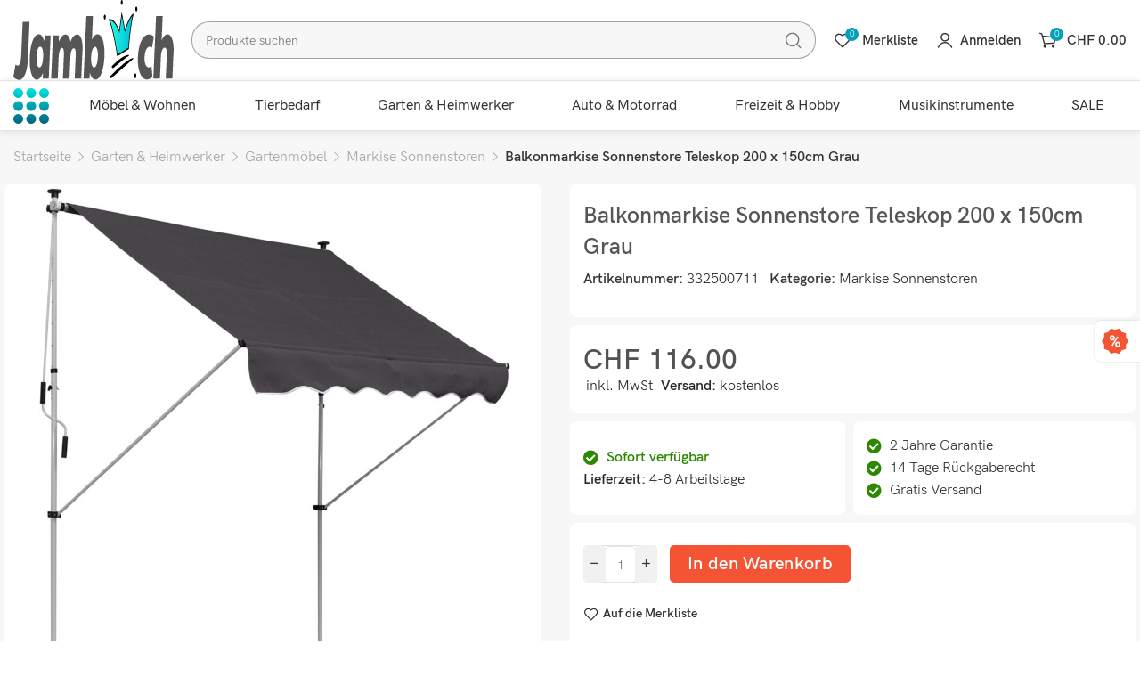

--- FILE ---
content_type: text/html; charset=UTF-8
request_url: https://www.jamb-allyouneed.ch/produkt/balkonmarkise-sonnenstore-teleskop-200-x-150cm-grau/
body_size: 356785
content:
<!DOCTYPE html>
<html lang="de" prefix="og: https://ogp.me/ns#">
	<head>
		<meta charset="UTF-8">
		<meta name="viewport" content="width=device-width, initial-scale=1.0, maximum-scale=1.0, user-scalable=no">
		<link rel="profile" href="http://gmpg.org/xfn/11">
		<link rel="pingback" href="https://www.jamb-allyouneed.ch/xmlrpc.php">
			<style>img:is([sizes="auto" i], [sizes^="auto," i]) { contain-intrinsic-size: 3000px 1500px }</style>
	
<!-- Google Tag Manager for WordPress by gtm4wp.com -->
<script data-cfasync="false" data-pagespeed-no-defer>
	var gtm4wp_datalayer_name = "dataLayer";
	var dataLayer = dataLayer || [];
	const gtm4wp_use_sku_instead = false;
	const gtm4wp_currency = 'CHF';
	const gtm4wp_product_per_impression = 10;
	const gtm4wp_clear_ecommerce = false;
	const gtm4wp_datalayer_max_timeout = 2000;
</script>
<!-- End Google Tag Manager for WordPress by gtm4wp.com -->
<!-- Suchmaschinen-Optimierung durch Rank Math PRO - https://rankmath.com/ -->
<title>Balkonmarkise Sonnenstore Teleskop 200 x 150cm Grau - jamb-allyouneed.ch</title>
<meta name="description" content="Lieferzeit: 4-8 Arbeitstage"/>
<meta name="robots" content="follow, index, max-snippet:-1, max-video-preview:-1, max-image-preview:large"/>
<link rel="canonical" href="https://www.jamb-allyouneed.ch/produkt/balkonmarkise-sonnenstore-teleskop-200-x-150cm-grau/" />
<meta property="og:locale" content="de_DE" />
<meta property="og:type" content="product" />
<meta property="og:title" content="Balkonmarkise Sonnenstore Teleskop 200 x 150cm Grau - jamb-allyouneed.ch" />
<meta property="og:description" content="Lieferzeit: 4-8 Arbeitstage" />
<meta property="og:url" content="https://www.jamb-allyouneed.ch/produkt/balkonmarkise-sonnenstore-teleskop-200-x-150cm-grau/" />
<meta property="og:site_name" content="jamb-allyouneed.ch" />
<meta property="og:updated_time" content="2025-10-02T18:14:21+02:00" />
<meta property="og:image" content="https://www.jamb-allyouneed.ch/wp-content/uploads/Balkonmarkise-Sonnenstore-Teleskop-200-x-150cm-Grau.jpg" />
<meta property="og:image:secure_url" content="https://www.jamb-allyouneed.ch/wp-content/uploads/Balkonmarkise-Sonnenstore-Teleskop-200-x-150cm-Grau.jpg" />
<meta property="og:image:width" content="1600" />
<meta property="og:image:height" content="1600" />
<meta property="og:image:alt" content="Balkonmarkise Sonnenstore Teleskop 200 x 150cm Grau" />
<meta property="og:image:type" content="image/jpeg" />
<meta property="product:price:amount" content="116" />
<meta property="product:price:currency" content="CHF" />
<meta property="product:availability" content="instock" />
<meta name="twitter:card" content="summary_large_image" />
<meta name="twitter:title" content="Balkonmarkise Sonnenstore Teleskop 200 x 150cm Grau - jamb-allyouneed.ch" />
<meta name="twitter:description" content="Lieferzeit: 4-8 Arbeitstage" />
<meta name="twitter:image" content="https://www.jamb-allyouneed.ch/wp-content/uploads/Balkonmarkise-Sonnenstore-Teleskop-200-x-150cm-Grau.jpg" />
<meta name="twitter:label1" content="Preis" />
<meta name="twitter:data1" content="&#067;&#072;&#070;&nbsp;116.00" />
<meta name="twitter:label2" content="Verfügbarkeit" />
<meta name="twitter:data2" content="Vorrätig" />
<script type="application/ld+json" class="rank-math-schema">{"@context":"https://schema.org","@graph":[{"@type":["Person","Organization"],"@id":"https://www.jamb-allyouneed.ch/#person","name":"jamb-allyouneed.ch"},{"@type":"WebSite","@id":"https://www.jamb-allyouneed.ch/#website","url":"https://www.jamb-allyouneed.ch","name":"jamb-allyouneed.ch","publisher":{"@id":"https://www.jamb-allyouneed.ch/#person"},"inLanguage":"de"},{"@type":"ImageObject","@id":"https://www.jamb-allyouneed.ch/wp-content/uploads/Balkonmarkise-Sonnenstore-Teleskop-200-x-150cm-Grau.jpg","url":"https://www.jamb-allyouneed.ch/wp-content/uploads/Balkonmarkise-Sonnenstore-Teleskop-200-x-150cm-Grau.jpg","width":"1600","height":"1600","caption":"Balkonmarkise Sonnenstore Teleskop 200 x 150cm Grau","inLanguage":"de"},{"@type":"ItemPage","@id":"https://www.jamb-allyouneed.ch/produkt/balkonmarkise-sonnenstore-teleskop-200-x-150cm-grau/#webpage","url":"https://www.jamb-allyouneed.ch/produkt/balkonmarkise-sonnenstore-teleskop-200-x-150cm-grau/","name":"Balkonmarkise Sonnenstore Teleskop 200 x 150cm Grau - jamb-allyouneed.ch","datePublished":"2021-09-18T09:13:13+02:00","dateModified":"2025-10-02T18:14:21+02:00","isPartOf":{"@id":"https://www.jamb-allyouneed.ch/#website"},"primaryImageOfPage":{"@id":"https://www.jamb-allyouneed.ch/wp-content/uploads/Balkonmarkise-Sonnenstore-Teleskop-200-x-150cm-Grau.jpg"},"inLanguage":"de"},{"@type":"Product","name":"Balkonmarkise Sonnenstore Teleskop 200 x 150cm Grau - jamb-allyouneed.ch","description":"Balkonmarkise Sonnenstore Teleskop 200 x 150 cm Grau Diese Markise ist die perfekte Wahl f\u00fcr Au\u00dfenbeschattung. Sie kann manuell mit einer Handkurbel bedient werden und l\u00e4sst sich leicht \u00fcber einem Eingang, Fenster oder Balkon installieren. Das Design sch\u00fctzt Sie vor gef\u00e4hrlicher UV-Strahlung. Der Rahmen besteht aus pulverbeschichtetem Stahlrohr f\u00fcr eine lange Lebensdauer. Bringen Sie Schatten in Ihren Au\u00dfenbereich. F\u00fcrchten Sie sich nie wieder vor der gl\u00fchenden Sommersonne. Beschreibung: Vom Boden bis zur Decke verstellbar, ideal f\u00fcr Fenster, Terrassen, Balkone und mehr Hergestellt aus pulverbeschichtetem Stahl und Aluminium Polyesterh\u00fclle sch\u00fctzt vor UV-Strahlung Verstellbarer Winkel, leicht mit einer Handkurbel zu \u00e4ndern Teleskopausleger h\u00f6henverstellbar von 1,7 bis 2,8 Meter Montage erforderlich Technische Daten: Material: Aluminium, Stahl, Polyester Gr\u00f6\u00dfe: 200 x 150 cm H\u00f6he des Teleskopauslegers: 1,7 bis 2,8 m L\u00e4nge der Kurbel: 1,2 m Einstellbarer Winkel: 0\u00b0 bis 90\u00b0 Nettogewicht: 7,6 kg Farbe: Grau Lieferumfang: 1 x Klemmmarkise 1 x Montageanleitung Montagezubeh\u00f6r","sku":"332500711","category":"Garten &amp; Heimwerker &gt; Gartenm\u00f6bel &gt; Markise Sonnenstoren","mainEntityOfPage":{"@id":"https://www.jamb-allyouneed.ch/produkt/balkonmarkise-sonnenstore-teleskop-200-x-150cm-grau/#webpage"},"image":[{"@type":"ImageObject","url":"https://www.jamb-allyouneed.ch/wp-content/uploads/Balkonmarkise-Sonnenstore-Teleskop-200-x-150cm-Grau.jpg","height":"1600","width":"1600"},{"@type":"ImageObject","url":"https://www.jamb-allyouneed.ch/wp-content/uploads/Balkonmarkise-Sonnenstore-Teleskop-200-x-150cm-Grau-1.jpg","height":"1600","width":"1600"},{"@type":"ImageObject","url":"https://www.jamb-allyouneed.ch/wp-content/uploads/Balkonmarkise-Sonnenstore-Teleskop-200-x-150cm-Grau-2.jpg","height":"1500","width":"1500"},{"@type":"ImageObject","url":"https://www.jamb-allyouneed.ch/wp-content/uploads/Balkonmarkise-Sonnenstore-Teleskop-200-x-150cm-Grau-3.jpg","height":"1500","width":"1500"},{"@type":"ImageObject","url":"https://www.jamb-allyouneed.ch/wp-content/uploads/Balkonmarkise-Sonnenstore-Teleskop-200-x-150cm-Grau-4.jpg","height":"1500","width":"1500"},{"@type":"ImageObject","url":"https://www.jamb-allyouneed.ch/wp-content/uploads/Balkonmarkise-Sonnenstore-Teleskop-200-x-150cm-Grau-5.jpg","height":"1600","width":"1600"},{"@type":"ImageObject","url":"https://www.jamb-allyouneed.ch/wp-content/uploads/Balkonmarkise-Sonnenstore-Teleskop-200-x-150cm-Grau-6.jpg","height":"1600","width":"1600"},{"@type":"ImageObject","url":"https://www.jamb-allyouneed.ch/wp-content/uploads/Balkonmarkise-Sonnenstore-Teleskop-200-x-150cm-Grau-7.jpg","height":"1600","width":"1600"},{"@type":"ImageObject","url":"https://www.jamb-allyouneed.ch/wp-content/uploads/Balkonmarkise-Sonnenstore-Teleskop-200-x-150cm-Grau-8.jpg","height":"1600","width":"1600"},{"@type":"ImageObject","url":"https://www.jamb-allyouneed.ch/wp-content/uploads/Balkonmarkise-Sonnenstore-Teleskop-200-x-150cm-Grau-9.jpg","height":"2000","width":"2000"}],"offers":{"@type":"Offer","price":"116.00","priceCurrency":"CHF","priceValidUntil":"2027-12-31","availability":"https://schema.org/InStock","itemCondition":"NewCondition","url":"https://www.jamb-allyouneed.ch/produkt/balkonmarkise-sonnenstore-teleskop-200-x-150cm-grau/","seller":{"@type":"Person","@id":"https://www.jamb-allyouneed.ch/","name":"jamb-allyouneed.ch","url":"https://www.jamb-allyouneed.ch"},"priceSpecification":{"price":"116","priceCurrency":"CHF","valueAddedTaxIncluded":"true"}},"additionalProperty":[{"@type":"PropertyValue","name":"pa_versand","value":"4-8 Arbeitstage"},{"@type":"PropertyValue","name":"pa_sonnenschirmtyp","value":"Balkonschirm, Klemmmarkise"},{"@type":"PropertyValue","name":"pa_form","value":"Rechteckig"},{"@type":"PropertyValue","name":"pa_farbe","value":"Grau"},{"@type":"PropertyValue","name":"pa_mechanismus","value":"Kurbel"},{"@type":"PropertyValue","name":"pa_besonderheiten","value":"H\u00f6henverstellbar, Neigbar, UV Schutz"},{"@type":"PropertyValue","name":"pa_standfuss","value":"Nein"},{"@type":"PropertyValue","name":"pa_material","value":"Metall, Textil"},{"@type":"PropertyValue","name":"pa_materialbezeichnung","value":"Aluminium, Polyester, Stahl"}],"@id":"https://www.jamb-allyouneed.ch/produkt/balkonmarkise-sonnenstore-teleskop-200-x-150cm-grau/#richSnippet"}]}</script>
<!-- /Rank Math WordPress SEO Plugin -->

<link rel='dns-prefetch' href='//www.googletagmanager.com' />
<link rel='dns-prefetch' href='//fonts.googleapis.com' />
<link rel="alternate" type="application/rss+xml" title="jamb-allyouneed.ch &raquo; Feed" href="https://www.jamb-allyouneed.ch/feed/" />
<link rel="alternate" type="application/rss+xml" title="jamb-allyouneed.ch &raquo; Kommentar-Feed" href="https://www.jamb-allyouneed.ch/comments/feed/" />
<link rel="alternate" type="application/rss+xml" title="jamb-allyouneed.ch &raquo; Balkonmarkise Sonnenstore Teleskop 200 x 150cm Grau-Kommentar-Feed" href="https://www.jamb-allyouneed.ch/produkt/balkonmarkise-sonnenstore-teleskop-200-x-150cm-grau/feed/" />
<style id='classic-theme-styles-inline-css' type='text/css'>
/*! This file is auto-generated */
.wp-block-button__link{color:#fff;background-color:#32373c;border-radius:9999px;box-shadow:none;text-decoration:none;padding:calc(.667em + 2px) calc(1.333em + 2px);font-size:1.125em}.wp-block-file__button{background:#32373c;color:#fff;text-decoration:none}
</style>
<style id='global-styles-inline-css' type='text/css'>
:root{--wp--preset--aspect-ratio--square: 1;--wp--preset--aspect-ratio--4-3: 4/3;--wp--preset--aspect-ratio--3-4: 3/4;--wp--preset--aspect-ratio--3-2: 3/2;--wp--preset--aspect-ratio--2-3: 2/3;--wp--preset--aspect-ratio--16-9: 16/9;--wp--preset--aspect-ratio--9-16: 9/16;--wp--preset--color--black: #000000;--wp--preset--color--cyan-bluish-gray: #abb8c3;--wp--preset--color--white: #ffffff;--wp--preset--color--pale-pink: #f78da7;--wp--preset--color--vivid-red: #cf2e2e;--wp--preset--color--luminous-vivid-orange: #ff6900;--wp--preset--color--luminous-vivid-amber: #fcb900;--wp--preset--color--light-green-cyan: #7bdcb5;--wp--preset--color--vivid-green-cyan: #00d084;--wp--preset--color--pale-cyan-blue: #8ed1fc;--wp--preset--color--vivid-cyan-blue: #0693e3;--wp--preset--color--vivid-purple: #9b51e0;--wp--preset--gradient--vivid-cyan-blue-to-vivid-purple: linear-gradient(135deg,rgba(6,147,227,1) 0%,rgb(155,81,224) 100%);--wp--preset--gradient--light-green-cyan-to-vivid-green-cyan: linear-gradient(135deg,rgb(122,220,180) 0%,rgb(0,208,130) 100%);--wp--preset--gradient--luminous-vivid-amber-to-luminous-vivid-orange: linear-gradient(135deg,rgba(252,185,0,1) 0%,rgba(255,105,0,1) 100%);--wp--preset--gradient--luminous-vivid-orange-to-vivid-red: linear-gradient(135deg,rgba(255,105,0,1) 0%,rgb(207,46,46) 100%);--wp--preset--gradient--very-light-gray-to-cyan-bluish-gray: linear-gradient(135deg,rgb(238,238,238) 0%,rgb(169,184,195) 100%);--wp--preset--gradient--cool-to-warm-spectrum: linear-gradient(135deg,rgb(74,234,220) 0%,rgb(151,120,209) 20%,rgb(207,42,186) 40%,rgb(238,44,130) 60%,rgb(251,105,98) 80%,rgb(254,248,76) 100%);--wp--preset--gradient--blush-light-purple: linear-gradient(135deg,rgb(255,206,236) 0%,rgb(152,150,240) 100%);--wp--preset--gradient--blush-bordeaux: linear-gradient(135deg,rgb(254,205,165) 0%,rgb(254,45,45) 50%,rgb(107,0,62) 100%);--wp--preset--gradient--luminous-dusk: linear-gradient(135deg,rgb(255,203,112) 0%,rgb(199,81,192) 50%,rgb(65,88,208) 100%);--wp--preset--gradient--pale-ocean: linear-gradient(135deg,rgb(255,245,203) 0%,rgb(182,227,212) 50%,rgb(51,167,181) 100%);--wp--preset--gradient--electric-grass: linear-gradient(135deg,rgb(202,248,128) 0%,rgb(113,206,126) 100%);--wp--preset--gradient--midnight: linear-gradient(135deg,rgb(2,3,129) 0%,rgb(40,116,252) 100%);--wp--preset--font-size--small: 13px;--wp--preset--font-size--medium: 20px;--wp--preset--font-size--large: 36px;--wp--preset--font-size--x-large: 42px;--wp--preset--spacing--20: 0.44rem;--wp--preset--spacing--30: 0.67rem;--wp--preset--spacing--40: 1rem;--wp--preset--spacing--50: 1.5rem;--wp--preset--spacing--60: 2.25rem;--wp--preset--spacing--70: 3.38rem;--wp--preset--spacing--80: 5.06rem;--wp--preset--shadow--natural: 6px 6px 9px rgba(0, 0, 0, 0.2);--wp--preset--shadow--deep: 12px 12px 50px rgba(0, 0, 0, 0.4);--wp--preset--shadow--sharp: 6px 6px 0px rgba(0, 0, 0, 0.2);--wp--preset--shadow--outlined: 6px 6px 0px -3px rgba(255, 255, 255, 1), 6px 6px rgba(0, 0, 0, 1);--wp--preset--shadow--crisp: 6px 6px 0px rgba(0, 0, 0, 1);}:where(.is-layout-flex){gap: 0.5em;}:where(.is-layout-grid){gap: 0.5em;}body .is-layout-flex{display: flex;}.is-layout-flex{flex-wrap: wrap;align-items: center;}.is-layout-flex > :is(*, div){margin: 0;}body .is-layout-grid{display: grid;}.is-layout-grid > :is(*, div){margin: 0;}:where(.wp-block-columns.is-layout-flex){gap: 2em;}:where(.wp-block-columns.is-layout-grid){gap: 2em;}:where(.wp-block-post-template.is-layout-flex){gap: 1.25em;}:where(.wp-block-post-template.is-layout-grid){gap: 1.25em;}.has-black-color{color: var(--wp--preset--color--black) !important;}.has-cyan-bluish-gray-color{color: var(--wp--preset--color--cyan-bluish-gray) !important;}.has-white-color{color: var(--wp--preset--color--white) !important;}.has-pale-pink-color{color: var(--wp--preset--color--pale-pink) !important;}.has-vivid-red-color{color: var(--wp--preset--color--vivid-red) !important;}.has-luminous-vivid-orange-color{color: var(--wp--preset--color--luminous-vivid-orange) !important;}.has-luminous-vivid-amber-color{color: var(--wp--preset--color--luminous-vivid-amber) !important;}.has-light-green-cyan-color{color: var(--wp--preset--color--light-green-cyan) !important;}.has-vivid-green-cyan-color{color: var(--wp--preset--color--vivid-green-cyan) !important;}.has-pale-cyan-blue-color{color: var(--wp--preset--color--pale-cyan-blue) !important;}.has-vivid-cyan-blue-color{color: var(--wp--preset--color--vivid-cyan-blue) !important;}.has-vivid-purple-color{color: var(--wp--preset--color--vivid-purple) !important;}.has-black-background-color{background-color: var(--wp--preset--color--black) !important;}.has-cyan-bluish-gray-background-color{background-color: var(--wp--preset--color--cyan-bluish-gray) !important;}.has-white-background-color{background-color: var(--wp--preset--color--white) !important;}.has-pale-pink-background-color{background-color: var(--wp--preset--color--pale-pink) !important;}.has-vivid-red-background-color{background-color: var(--wp--preset--color--vivid-red) !important;}.has-luminous-vivid-orange-background-color{background-color: var(--wp--preset--color--luminous-vivid-orange) !important;}.has-luminous-vivid-amber-background-color{background-color: var(--wp--preset--color--luminous-vivid-amber) !important;}.has-light-green-cyan-background-color{background-color: var(--wp--preset--color--light-green-cyan) !important;}.has-vivid-green-cyan-background-color{background-color: var(--wp--preset--color--vivid-green-cyan) !important;}.has-pale-cyan-blue-background-color{background-color: var(--wp--preset--color--pale-cyan-blue) !important;}.has-vivid-cyan-blue-background-color{background-color: var(--wp--preset--color--vivid-cyan-blue) !important;}.has-vivid-purple-background-color{background-color: var(--wp--preset--color--vivid-purple) !important;}.has-black-border-color{border-color: var(--wp--preset--color--black) !important;}.has-cyan-bluish-gray-border-color{border-color: var(--wp--preset--color--cyan-bluish-gray) !important;}.has-white-border-color{border-color: var(--wp--preset--color--white) !important;}.has-pale-pink-border-color{border-color: var(--wp--preset--color--pale-pink) !important;}.has-vivid-red-border-color{border-color: var(--wp--preset--color--vivid-red) !important;}.has-luminous-vivid-orange-border-color{border-color: var(--wp--preset--color--luminous-vivid-orange) !important;}.has-luminous-vivid-amber-border-color{border-color: var(--wp--preset--color--luminous-vivid-amber) !important;}.has-light-green-cyan-border-color{border-color: var(--wp--preset--color--light-green-cyan) !important;}.has-vivid-green-cyan-border-color{border-color: var(--wp--preset--color--vivid-green-cyan) !important;}.has-pale-cyan-blue-border-color{border-color: var(--wp--preset--color--pale-cyan-blue) !important;}.has-vivid-cyan-blue-border-color{border-color: var(--wp--preset--color--vivid-cyan-blue) !important;}.has-vivid-purple-border-color{border-color: var(--wp--preset--color--vivid-purple) !important;}.has-vivid-cyan-blue-to-vivid-purple-gradient-background{background: var(--wp--preset--gradient--vivid-cyan-blue-to-vivid-purple) !important;}.has-light-green-cyan-to-vivid-green-cyan-gradient-background{background: var(--wp--preset--gradient--light-green-cyan-to-vivid-green-cyan) !important;}.has-luminous-vivid-amber-to-luminous-vivid-orange-gradient-background{background: var(--wp--preset--gradient--luminous-vivid-amber-to-luminous-vivid-orange) !important;}.has-luminous-vivid-orange-to-vivid-red-gradient-background{background: var(--wp--preset--gradient--luminous-vivid-orange-to-vivid-red) !important;}.has-very-light-gray-to-cyan-bluish-gray-gradient-background{background: var(--wp--preset--gradient--very-light-gray-to-cyan-bluish-gray) !important;}.has-cool-to-warm-spectrum-gradient-background{background: var(--wp--preset--gradient--cool-to-warm-spectrum) !important;}.has-blush-light-purple-gradient-background{background: var(--wp--preset--gradient--blush-light-purple) !important;}.has-blush-bordeaux-gradient-background{background: var(--wp--preset--gradient--blush-bordeaux) !important;}.has-luminous-dusk-gradient-background{background: var(--wp--preset--gradient--luminous-dusk) !important;}.has-pale-ocean-gradient-background{background: var(--wp--preset--gradient--pale-ocean) !important;}.has-electric-grass-gradient-background{background: var(--wp--preset--gradient--electric-grass) !important;}.has-midnight-gradient-background{background: var(--wp--preset--gradient--midnight) !important;}.has-small-font-size{font-size: var(--wp--preset--font-size--small) !important;}.has-medium-font-size{font-size: var(--wp--preset--font-size--medium) !important;}.has-large-font-size{font-size: var(--wp--preset--font-size--large) !important;}.has-x-large-font-size{font-size: var(--wp--preset--font-size--x-large) !important;}
:where(.wp-block-post-template.is-layout-flex){gap: 1.25em;}:where(.wp-block-post-template.is-layout-grid){gap: 1.25em;}
:where(.wp-block-columns.is-layout-flex){gap: 2em;}:where(.wp-block-columns.is-layout-grid){gap: 2em;}
:root :where(.wp-block-pullquote){font-size: 1.5em;line-height: 1.6;}
</style>
<style id='woocommerce-inline-inline-css' type='text/css'>
.woocommerce form .form-row .required { visibility: visible; }
</style>
<link rel='stylesheet' id='brands-styles-css' href='https://www.jamb-allyouneed.ch/wp-content/plugins/woocommerce/assets/css/brands.css?ver=10.3.7' type='text/css' media='all' />
<link rel='stylesheet' id='elementor-icons-css' href='https://www.jamb-allyouneed.ch/wp-content/plugins/elementor/assets/lib/eicons/css/elementor-icons.min.css?ver=5.44.0' type='text/css' media='all' />
<link rel='stylesheet' id='elementor-frontend-css' href='https://www.jamb-allyouneed.ch/wp-content/uploads/elementor/css/custom-frontend.min.css?ver=1768465688' type='text/css' media='all' />
<style id='elementor-frontend-inline-css' type='text/css'>
.elementor-kit-20{--e-global-color-primary:#6EC1E4;--e-global-color-secondary:#54595F;--e-global-color-text:#7A7A7A;--e-global-color-accent:#61CE70;--e-global-typography-primary-font-family:"Roboto";--e-global-typography-primary-font-weight:600;--e-global-typography-secondary-font-family:"Roboto Slab";--e-global-typography-secondary-font-weight:400;--e-global-typography-text-font-family:"Roboto";--e-global-typography-text-font-weight:400;--e-global-typography-accent-font-family:"Roboto";--e-global-typography-accent-font-weight:500;background-color:#FFFFFF;}.elementor-kit-20 e-page-transition{background-color:#FFBC7D;}.elementor-kit-20 h2{font-size:25px;}.elementor-kit-20 h3{font-size:18px;}.elementor-section.elementor-section-boxed > .elementor-container{max-width:1140px;}.e-con{--container-max-width:1140px;}.elementor-widget:not(:last-child){margin-block-end:20px;}.elementor-element{--widgets-spacing:20px 20px;--widgets-spacing-row:20px;--widgets-spacing-column:20px;}{}h1.entry-title{display:var(--page-title-display);}@media(max-width:800px){.elementor-section.elementor-section-boxed > .elementor-container{max-width:1024px;}.e-con{--container-max-width:1024px;}}@media(max-width:767px){.elementor-section.elementor-section-boxed > .elementor-container{max-width:767px;}.e-con{--container-max-width:767px;}}
</style>
<link rel='stylesheet' id='font-awesome-5-all-css' href='https://www.jamb-allyouneed.ch/wp-content/plugins/elementor/assets/lib/font-awesome/css/all.min.css?ver=3.32.5' type='text/css' media='all' />
<link rel='stylesheet' id='font-awesome-4-shim-css' href='https://www.jamb-allyouneed.ch/wp-content/plugins/elementor/assets/lib/font-awesome/css/v4-shims.min.css?ver=3.32.5' type='text/css' media='all' />
<link rel='stylesheet' id='xts-style-css' href='https://www.jamb-allyouneed.ch/wp-content/themes/xts-antares/style.min.css?ver=1.8.1' type='text/css' media='all' />
<link rel='stylesheet' id='xts-child-style-css' href='https://www.jamb-allyouneed.ch/wp-content/themes/xts-antares-child/style.css?ver=1.8.1' type='text/css' media='all' />
<link rel='stylesheet' id='xts-style-theme_settings_default-css' href='https://www.jamb-allyouneed.ch/wp-content/uploads/xts-theme_settings_default-1767963248.css?ver=1.8.1' type='text/css' media='all' />
<link rel='stylesheet' id='xts-google-fonts-css' href='//fonts.googleapis.com/css?family=Lato%3A100%2C100italic%2C300%2C300italic%2C400%2C400italic%2C700%2C700italic%2C900%2C900italic&#038;display=auto&#038;ver=1.8.1' type='text/css' media='all' />
<link rel='stylesheet' id='elementor-gf-local-roboto-css' href='https://www.jamb-allyouneed.ch/wp-content/uploads/elementor/google-fonts/css/roboto.css?ver=1743098527' type='text/css' media='all' />
<link rel='stylesheet' id='elementor-gf-local-robotoslab-css' href='https://www.jamb-allyouneed.ch/wp-content/uploads/elementor/google-fonts/css/robotoslab.css?ver=1743098518' type='text/css' media='all' />
<script type="text/javascript" id="woocommerce-google-analytics-integration-gtag-js-after">
/* <![CDATA[ */
/* Google Analytics for WooCommerce (gtag.js) */
					window.dataLayer = window.dataLayer || [];
					function gtag(){dataLayer.push(arguments);}
					// Set up default consent state.
					for ( const mode of [{"analytics_storage":"denied","ad_storage":"denied","ad_user_data":"denied","ad_personalization":"denied","region":["AT","BE","BG","HR","CY","CZ","DK","EE","FI","FR","DE","GR","HU","IS","IE","IT","LV","LI","LT","LU","MT","NL","NO","PL","PT","RO","SK","SI","ES","SE","GB","CH"]}] || [] ) {
						gtag( "consent", "default", { "wait_for_update": 500, ...mode } );
					}
					gtag("js", new Date());
					gtag("set", "developer_id.dOGY3NW", true);
					gtag("config", "G-P5Z8R4SRPR", {"track_404":true,"allow_google_signals":true,"logged_in":false,"linker":{"domains":[],"allow_incoming":false},"custom_map":{"dimension1":"logged_in"}});
/* ]]> */
</script>
<script type="text/javascript" src="https://www.jamb-allyouneed.ch/wp-includes/js/jquery/jquery.min.js?ver=3.7.1" id="jquery-core-js"></script>
<script type="text/javascript" src="https://www.jamb-allyouneed.ch/wp-includes/js/jquery/jquery-migrate.min.js?ver=3.4.1" id="jquery-migrate-js"></script>
<script type="text/javascript" src="https://www.jamb-allyouneed.ch/wp-content/plugins/woocommerce/assets/js/jquery-blockui/jquery.blockUI.min.js?ver=2.7.0-wc.10.3.7" id="wc-jquery-blockui-js" defer="defer" data-wp-strategy="defer"></script>
<script type="text/javascript" id="wc-add-to-cart-js-extra">
/* <![CDATA[ */
var wc_add_to_cart_params = {"ajax_url":"\/wp-admin\/admin-ajax.php","wc_ajax_url":"\/?wc-ajax=%%endpoint%%","i18n_view_cart":"Warenkorb anzeigen","cart_url":"https:\/\/www.jamb-allyouneed.ch\/warenkorb\/","is_cart":"","cart_redirect_after_add":"no"};
/* ]]> */
</script>
<script type="text/javascript" src="https://www.jamb-allyouneed.ch/wp-content/plugins/woocommerce/assets/js/frontend/add-to-cart.min.js?ver=10.3.7" id="wc-add-to-cart-js" defer="defer" data-wp-strategy="defer"></script>
<script type="text/javascript" id="wc-single-product-js-extra">
/* <![CDATA[ */
var wc_single_product_params = {"i18n_required_rating_text":"Bitte w\u00e4hlen Sie eine Bewertung","i18n_rating_options":["1 von 5\u00a0Sternen","2 von 5\u00a0Sternen","3 von 5\u00a0Sternen","4 von 5\u00a0Sternen","5 von 5\u00a0Sternen"],"i18n_product_gallery_trigger_text":"Bildergalerie im Vollbildmodus anzeigen","review_rating_required":"yes","flexslider":{"rtl":false,"animation":"slide","smoothHeight":true,"directionNav":false,"controlNav":"thumbnails","slideshow":false,"animationSpeed":500,"animationLoop":false,"allowOneSlide":false},"zoom_enabled":"1","zoom_options":[],"photoswipe_enabled":"","photoswipe_options":{"shareEl":false,"closeOnScroll":false,"history":false,"hideAnimationDuration":0,"showAnimationDuration":0},"flexslider_enabled":""};
/* ]]> */
</script>
<script type="text/javascript" src="https://www.jamb-allyouneed.ch/wp-content/plugins/woocommerce/assets/js/frontend/single-product.min.js?ver=10.3.7" id="wc-single-product-js" defer="defer" data-wp-strategy="defer"></script>
<script type="text/javascript" src="https://www.jamb-allyouneed.ch/wp-content/plugins/woocommerce/assets/js/js-cookie/js.cookie.min.js?ver=2.1.4-wc.10.3.7" id="wc-js-cookie-js" defer="defer" data-wp-strategy="defer"></script>
<script type="text/javascript" id="woocommerce-js-extra">
/* <![CDATA[ */
var woocommerce_params = {"ajax_url":"\/wp-admin\/admin-ajax.php","wc_ajax_url":"\/?wc-ajax=%%endpoint%%","i18n_password_show":"Passwort anzeigen","i18n_password_hide":"Passwort verbergen"};
/* ]]> */
</script>
<script type="text/javascript" src="https://www.jamb-allyouneed.ch/wp-content/plugins/woocommerce/assets/js/frontend/woocommerce.min.js?ver=10.3.7" id="woocommerce-js" defer="defer" data-wp-strategy="defer"></script>
<script type="text/javascript" src="https://www.jamb-allyouneed.ch/wp-content/plugins/elementor/assets/lib/font-awesome/js/v4-shims.min.js?ver=3.32.5" id="font-awesome-4-shim-js"></script>
<link rel="https://api.w.org/" href="https://www.jamb-allyouneed.ch/wp-json/" /><link rel="alternate" title="JSON" type="application/json" href="https://www.jamb-allyouneed.ch/wp-json/wp/v2/product/27439" /><link rel="EditURI" type="application/rsd+xml" title="RSD" href="https://www.jamb-allyouneed.ch/xmlrpc.php?rsd" />
<meta name="generator" content="WordPress 6.8.3" />
<link rel='shortlink' href='https://www.jamb-allyouneed.ch/?p=27439' />
<link rel="alternate" title="oEmbed (JSON)" type="application/json+oembed" href="https://www.jamb-allyouneed.ch/wp-json/oembed/1.0/embed?url=https%3A%2F%2Fwww.jamb-allyouneed.ch%2Fprodukt%2Fbalkonmarkise-sonnenstore-teleskop-200-x-150cm-grau%2F" />
<link rel="alternate" title="oEmbed (XML)" type="text/xml+oembed" href="https://www.jamb-allyouneed.ch/wp-json/oembed/1.0/embed?url=https%3A%2F%2Fwww.jamb-allyouneed.ch%2Fprodukt%2Fbalkonmarkise-sonnenstore-teleskop-200-x-150cm-grau%2F&#038;format=xml" />
<!-- Starting: Conversion Tracking for WooCommerce (https://wordpress.org/plugins/woocommerce-conversion-tracking/) -->
        <script async src="https://www.googletagmanager.com/gtag/js?id=AW-966031417"></script>
        <script>
            window.dataLayer = window.dataLayer || [];
            function gtag(){dataLayer.push(arguments)};
            gtag('js', new Date());

            gtag('config', 'AW-966031417');
        </script>
        <!-- End: Conversion Tracking for WooCommerce Codes -->

<!-- Google Tag Manager for WordPress by gtm4wp.com -->
<!-- GTM Container placement set to footer -->
<script data-cfasync="false" data-pagespeed-no-defer>
	var dataLayer_content = {"pagePostType":"product","pagePostType2":"single-product","pagePostAuthor":"admin","customerTotalOrders":0,"customerTotalOrderValue":0,"customerFirstName":"","customerLastName":"","customerBillingFirstName":"","customerBillingLastName":"","customerBillingCompany":"","customerBillingAddress1":"","customerBillingAddress2":"","customerBillingCity":"","customerBillingState":"","customerBillingPostcode":"","customerBillingCountry":"","customerBillingEmail":"","customerBillingEmailHash":"","customerBillingPhone":"","customerShippingFirstName":"","customerShippingLastName":"","customerShippingCompany":"","customerShippingAddress1":"","customerShippingAddress2":"","customerShippingCity":"","customerShippingState":"","customerShippingPostcode":"","customerShippingCountry":"","productRatingCounts":[],"productAverageRating":0,"productReviewCount":0,"productType":"simple","productIsVariable":0};
	dataLayer.push( dataLayer_content );
</script>
<script data-cfasync="false" data-pagespeed-no-defer>
(function(w,d,s,l,i){w[l]=w[l]||[];w[l].push({'gtm.start':
new Date().getTime(),event:'gtm.js'});var f=d.getElementsByTagName(s)[0],
j=d.createElement(s),dl=l!='dataLayer'?'&l='+l:'';j.async=true;j.src=
'//www.googletagmanager.com/gtm.js?id='+i+dl;f.parentNode.insertBefore(j,f);
})(window,document,'script','dataLayer','GTM-5HSQ4ZF');
</script>
<!-- End Google Tag Manager for WordPress by gtm4wp.com --><script src="https://eu1-config.doofinder.com/2.x/78613218-f4ed-422e-9e76-c755b8f5c937.js" async></script>	<noscript><style>.woocommerce-product-gallery{ opacity: 1 !important; }</style></noscript>
	<meta name="generator" content="Elementor 3.32.5; features: additional_custom_breakpoints; settings: css_print_method-internal, google_font-enabled, font_display-auto">
<link rel="icon" href="https://www.jamb-allyouneed.ch/wp-content/uploads/cropped-Favicon-32x32.png" sizes="32x32" />
<link rel="icon" href="https://www.jamb-allyouneed.ch/wp-content/uploads/cropped-Favicon-192x192.png" sizes="192x192" />
<link rel="apple-touch-icon" href="https://www.jamb-allyouneed.ch/wp-content/uploads/cropped-Favicon-180x180.png" />
<meta name="msapplication-TileImage" content="https://www.jamb-allyouneed.ch/wp-content/uploads/cropped-Favicon-270x270.png" />
					<style data-type="xts-style-header_473266">
				

/* DROPDOWN ALIGN BOTTOM IN GENERAL HEADER */

.xts-general-header.xts-dropdowns-align-bottom .xts-dropdown {
	margin-top: 25px;
}

.xts-general-header.xts-dropdowns-align-bottom .xts-dropdown:after {
	height: 35px;
}


/* DROPDOWN ALIGN BOTTOM IN HEADER BOTTOM */

.xts-header-bottom.xts-dropdowns-align-bottom .xts-dropdown {
	margin-top: 7.5px;
}

.xts-header-bottom.xts-dropdowns-align-bottom .xts-dropdown:after {
	height: 17.5px;
}


/* DROPDOWN ALIGN BOTTOM IN HEADER CLONE */

.xts-sticked .xts-header-clone .xts-general-header.xts-dropdowns-align-bottom .xts-dropdown {
	margin-top: 25px;
}

.xts-sticked .xts-header-clone .xts-general-header.xts-dropdowns-align-bottom .xts-dropdown:after {
	height: 35px;
}

@media (min-width: 1025px) {

	/* HEIGHT OF ROWS ON HEADER */

	.xts-top-bar .xts-header-row-inner {
		height: 0px;
	}

	.xts-general-header .xts-header-row-inner {
		height: 90px;
	}

	.xts-header-bottom .xts-header-row-inner {
		height: 55px;
	}

	/* HEIGHT OF ROWS WHEN HEADER IS STICKY */

	.xts-sticky-real.xts-sticked .xts-top-bar .xts-header-row-inner {
		height: 0px;
	}

	.xts-sticky-real.xts-sticked .xts-general-header .xts-header-row-inner {
		height: 0px;
	}

	.xts-sticky-real.xts-sticked .xts-header-bottom .xts-header-row-inner {
		height: 0px;
	}

	/* HEIGHT OF HEADER CLONE */

	.xts-header-clone .xts-header-row-inner {
		height: 90px;
	}

	/* HEIGHT OF PAGE TITLE WHEN HEADER IS OVER CONTENT */

	.xts-header-overlap .xts-page-title.xts-size-xs {
		padding-top: 155px;
	}

	.xts-header-overlap .xts-page-title.xts-size-s {
		padding-top: 165px;
	}

	.xts-header-overlap .xts-page-title.xts-size-m {
		padding-top: 185px;
	}

	.xts-header-overlap .xts-page-title.xts-size-l {
		padding-top: 225px;
	}

	.xts-header-overlap .xts-page-title.xts-size-xl {
		padding-top: 255px;
	}

	.xts-header-overlap .xts-page-title.xts-size-xxl {
		padding-top: 345px;
	}

	/* HEIGHT OF HEADER BUILDER ELEMENTS */

	/* HEIGHT ELEMENTS IN TOP BAR */

	.xts-top-bar .xts-logo img {
		max-height: 0px;
	}

	.xts-sticked .xts-top-bar .xts-logo img {
		max-height: 0px;
	}

	/* HEIGHT ELEMENTS IN GENERAL HEADER */

	.xts-general-header .xts-logo img {
		max-height: 90px;
	}

	.xts-sticked .xts-general-header .xts-logo img {
		max-height: 0px;
	}

	/* HEIGHT ELEMENTS IN BOTTOM HEADER */

	.xts-header-bottom .xts-logo img {
		max-height: 55px;
	}

	.xts-sticked .xts-header-bottom .xts-logo img {
		max-height: 0px;
	}

	/* HEIGHT ELEMENTS IN HEADER CLONE */

	.xts-header-clone .xts-general-header .xts-logo img {
		max-height: 90px;
	}
}

@media (max-width: 1024px) {

	/* HEIGHT OF ROWS ON HEADER */

	.xts-top-bar .xts-header-row-inner {
		height: 40px;
	}

	.xts-general-header .xts-header-row-inner {
		height: 60px;
	}

	.xts-header-bottom .xts-header-row-inner {
		height: 60px;
	}

	/* HEADER OVER CONTENT */

	.xts-header-overlap .xts-page-title {
		padding-top: 180px;
	}

	/* HEIGHT ELEMENTS IN TOP BAR */

	.xts-top-bar .xts-logo img {
		max-height: 40px;
	}

	/* HEIGHT ELEMENTS IN GENERAL HEADER */

	.xts-general-header .xts-logo img {
		max-height: 60px;
	}

	/* HEIGHT ELEMENTS IN BOTTOM HEADER */

	.xts-header-bottom .xts-logo img {
		max-height: 60px;
	}
}

.xts-28s0jr32eu6b114jbkn3 {
	color: rgba(226, 226, 226, 1);
}

.xts-sda2cre12qbbo69yrk1d {
	color: rgba(226, 226, 226, 1);
}

.xts-top-bar {
	background-color: rgba(65, 63, 63, 1);border-color: rgba(247, 247, 247, 1);border-bottom-width: 1px;border-style: solid;
}

.xts-general-header {
	border-style: solid;
}

.xts-header-bottom {
	border-color: rgba(228, 228, 228, 1);border-top-width: 1px;border-bottom-width: 1px;border-style: solid;
}
			</style>
					</head>

	
	<body class="wp-singular product-template-default single single-product postid-27439 wp-theme-xts-antares wp-child-theme-xts-antares-child theme-xts-antares woocommerce woocommerce-page woocommerce-no-js xts-cat-accordion elementor-default elementor-kit-20">

		<script type="text/javascript" id="xts-flicker-fix">//flicker fix.</script>
		
		<div class="xts-site-wrapper">

			
							<header class="xts-header xts-with-shadow xts-scroll-stick xts-sticky-real">
					
<div class="xts-header-main xts-header-inner">
	
<div class="xts-header-row xts-top-bar xts-sticky-off xts-with-bg xts-hide-lg xts-layout-equal-sides">
	<div class="container">
		<div class="xts-header-row-inner">
			
<div class="xts-header-col xts-start xts-desktop xts-empty">
	</div>

<div class="xts-header-col xts-center xts-desktop">
	
<div class="xts-header-divider xts-direction-v xts-28s0jr32eu6b114jbkn3 xts-with-color xts-full-height"></div>

<div class="xts-header-html-block">
	</div>
<div class="xts-header-divider xts-direction-v xts-sda2cre12qbbo69yrk1d xts-with-color xts-full-height"></div>
</div>

<div class="xts-header-col xts-end xts-desktop">
	
<div class="xts-header-html-block">
	</div></div>

<div class="xts-header-col xts-full xts-mobile">
	
		<div class="xts-infobox xts-textalign-left xts-icon-side xts-items-center xts-header-infobox xts-icon-gap-m" onclick="">
							<div class="xts-box-icon-wrapper">
					<div class="xts-box-icon xts-type-image">
						<span class="xts-image-type-svg"  style="width:25px; height:px;"><img  src="https://www.jamb-allyouneed.ch/wp-content/uploads/SCHWEIZER_SHOP_JAMB-2.svg" title="SCHWEIZER_SHOP_JAMB 2" loading="lazy" decoding="async" width="25"></span>					</div>
				</div>
			
			<div class="xts-box-content xts-reset-mb-10 xts-reset-all-last">
				
									<h4 class="xts-box-title title xts-textcolor-white xts-header-fontsize-m" data-elementor-setting-key="title">
						Schweizer Onlineshop seit 2005					</h4>
				
				
							</div>

					</div>

		</div>
		</div>
	</div>
</div>

<div class="xts-header-row xts-general-header xts-sticky-off xts-without-bg xts-dropdowns-align-bottom">
	<div class="container">
		<div class="xts-header-row-inner">
			
<div class="xts-header-col xts-start xts-desktop">
	
<div class="xts-logo">
	<a href="https://www.jamb-allyouneed.ch/" rel="home" aria-label="Site logo">
		<img class="xts-logo-main" src="https://www.jamb-allyouneed.ch/wp-content/uploads/Logo.svg" alt="jamb-allyouneed.ch" style="max-width: 180px;" />
			</a>
</div>
</div>

<div class="xts-header-col xts-center xts-desktop">
	
<div class="xts-search-wrapper xts-search-form  xts-header-search-form xts-scheme-dark-form">
	
	
	<form role="search" method="get" class="searchform xts-style-icon-alt xts-ajax-search" action="https://www.jamb-allyouneed.ch/"  data-thumbnail="1" data-price="1" data-post_type="product" data-count="20" data-categories_on_results="no" data-sku="no" data-symbols_count="3">
		<div class="searchform-input">
			<input aria-label="Search" type="text" class="s" placeholder="Produkte suchen" value="" name="s" />
			<input type="hidden" name="post_type" value="product">

					</div>

		<button type="submit" class="searchsubmit">
			
			<span class="submit-text">
				Search			</span>
		</button>
	</form>

	
						<div class="xts-search-results-wrapper">
				<div class="xts-dropdown xts-search-results xts-scroll">
					<div class="xts-dropdown-inner xts-scroll-content"></div>
				</div>
			</div>
			
	</div>
</div>

<div class="xts-header-col xts-end xts-desktop">
	
<div class="xts-header-wishlist xts-header-el xts-style-icon-text xts-design-count">
	<a href="https://www.jamb-allyouneed.ch/merkliste/">
		<span class="xts-header-el-icon xts-icon-default">
			
							<span class="xts-wishlist-count">
					0				</span>
					</span>

		<span class="xts-header-el-label">
			Merkliste		</span>
	</a>
</div>

<div class="xts-header-my-account xts-header-el xts-style-icon-text xts-opener">
	<a href="https://www.jamb-allyouneed.ch/mein-konto/">
		<span class="xts-header-el-icon">
					</span>

		<span class="xts-header-el-label">
			Anmelden		</span>
	</a>

	</div>

<div class="xts-header-cart xts-header-el xts-design-count xts-style-icon-text">
	<a href="https://www.jamb-allyouneed.ch/warenkorb/">
		<span class="xts-header-el-icon xts-icon-cart">
			
										<span class="xts-cart-count">
				0
				<span>
					items				</span>
			</span>
							</span>

		<span class="xts-header-el-label">
			
			<span class="xts-cart-divider">/</span> 
						<span class="xts-cart-subtotal">
				<span class="woocommerce-Price-amount amount"><bdi><span class="woocommerce-Price-currencySymbol">&#67;&#72;&#70;</span>&nbsp;0.00</bdi></span>			</span>
				</span>
	</a>

	</div>
</div>

<div class="xts-header-col xts-start xts-mobile">
	
<div class="xts-logo">
	<a href="https://www.jamb-allyouneed.ch/" rel="home" aria-label="Site logo">
		<img class="xts-logo-main" src="https://www.jamb-allyouneed.ch/wp-content/uploads/Logo.svg" alt="jamb-allyouneed.ch" style="max-width: 150px;" />
			</a>
</div>
</div>

<div class="xts-header-col xts-center xts-mobile xts-empty">
	</div>

<div class="xts-header-col xts-end xts-mobile">
	
<div class="xts-header-my-account xts-header-el xts-style-icon xts-opener">
	<a href="https://www.jamb-allyouneed.ch/mein-konto/">
		<span class="xts-header-el-icon">
					</span>

		<span class="xts-header-el-label">
			Anmelden		</span>
	</a>

	</div>

<div class="xts-header-wishlist xts-header-el xts-style-icon xts-design-default">
	<a href="https://www.jamb-allyouneed.ch/merkliste/">
		<span class="xts-header-el-icon xts-icon-default">
			
					</span>

		<span class="xts-header-el-label">
			Merkliste		</span>
	</a>
</div>

<div class="xts-header-cart xts-header-el xts-design-count xts-style-icon">
	<a href="https://www.jamb-allyouneed.ch/warenkorb/">
		<span class="xts-header-el-icon xts-icon-cart">
			
										<span class="xts-cart-count">
				0
				<span>
					items				</span>
			</span>
							</span>

		<span class="xts-header-el-label">
			
			<span class="xts-cart-divider">/</span> 
						<span class="xts-cart-subtotal">
				<span class="woocommerce-Price-amount amount"><bdi><span class="woocommerce-Price-currencySymbol">&#67;&#72;&#70;</span>&nbsp;0.00</bdi></span>			</span>
				</span>
	</a>

	</div>
</div>
		</div>
	</div>
</div>

<div class="xts-header-row xts-header-bottom xts-sticky-off xts-without-bg xts-with-shadow xts-dropdowns-align-bottom">
	<div class="container">
		<div class="xts-header-row-inner">
			
<div class="xts-header-col xts-start xts-desktop">
	
<div class="xts-header-mobile-burger xts-header-el xts-style-icon">
	<a href="#" rel="nofollow" aria-label="Open mobile menu">
		<span class="xts-header-el-icon xts-icon-custom">
							<img class="xts-custom-img" src="https://www.jamb-allyouneed.ch/wp-content/uploads/BURGER_MENU_MOBILE-2.svg" alt="custom-icon" width="40" height="40">					</span>

		<span class="xts-header-el-label">
			Menü		</span>
	</a>
</div>
</div>

<div class="xts-header-col xts-center xts-desktop">
	<div class="xts-header-nav-wrapper xts-nav-wrapper xts-textalign-center"><ul id="menu-home_kategoriemenue" class="menu xts-nav xts-nav-secondary xts-direction-h xts-style-underline xts-gap-l"><li id="menu-item-34272" class="menu-item menu-item-type-custom menu-item-object-custom menu-item-34272 item-level-0 xts-item-mega-menu xts-event-hover menu-item-has-children xts-dropdown-ajax"><a href="https://www.jamb-allyouneed.ch/produkt-kategorie/moebel-wohnen/" class="xts-nav-link"><span class="xts-nav-text">Möbel &#038; Wohnen</span></a><div class="xts-dropdown xts-dropdown-menu xts-style-container"><div class="xts-dropdown-placeholder xts-fill" data-id="138148"></div><div class="container xts-dropdown-inner"></div></div></li>
<li id="menu-item-34276" class="menu-item menu-item-type-custom menu-item-object-custom menu-item-has-children menu-item-34276 item-level-0 xts-event-hover"><a href="https://www.jamb-allyouneed.ch/produkt-kategorie/tierbedarf/" class="xts-nav-link"><span class="xts-nav-text">Tierbedarf</span></a><div class="xts-dropdown xts-dropdown-menu xts-style-default"><div class="container xts-dropdown-inner"><ul class="sub-menu xts-sub-menu">	<li id="menu-item-143374" class="menu-item menu-item-type-custom menu-item-object-custom menu-item-143374 item-level-1 xts-event-hover"><a href="https://www.jamb-allyouneed.ch/produkt-kategorie/tierbedarf/hasenstaelle/" class="xts-nav-link">Hasenställe</a></li>
	<li id="menu-item-143375" class="menu-item menu-item-type-custom menu-item-object-custom menu-item-has-children menu-item-143375 item-level-1 xts-event-hover"><a href="https://www.jamb-allyouneed.ch/produkt-kategorie/tierbedarf/huehnerstaelle/" class="xts-nav-link">Hühnerställe</a><div class="xts-dropdown xts-dropdown-menu xts-style-default">	<ul class="sub-sub-menu xts-dropdown-inner">		<li id="menu-item-143376" class="menu-item menu-item-type-custom menu-item-object-custom menu-item-143376 item-level-2 xts-event-hover"><a href="https://www.jamb-allyouneed.ch/produkt-kategorie/tierbedarf/huehnerstaelle/zubehoer/" class="xts-nav-link">Zubehör</a></li>
	</ul></div></li>
	<li id="menu-item-143377" class="menu-item menu-item-type-custom menu-item-object-custom menu-item-has-children menu-item-143377 item-level-1 xts-event-hover"><a href="https://www.jamb-allyouneed.ch/produkt-kategorie/tierbedarf/hunde/" class="xts-nav-link">Hunde</a><div class="xts-dropdown xts-dropdown-menu xts-style-default">	<ul class="sub-sub-menu xts-dropdown-inner">		<li id="menu-item-143378" class="menu-item menu-item-type-custom menu-item-object-custom menu-item-143378 item-level-2 xts-event-hover"><a href="https://www.jamb-allyouneed.ch/produkt-kategorie/tierbedarf/hunde/absperrgitter/" class="xts-nav-link">Absperrgitter</a></li>
		<li id="menu-item-143379" class="menu-item menu-item-type-custom menu-item-object-custom menu-item-143379 item-level-2 xts-event-hover"><a href="https://www.jamb-allyouneed.ch/produkt-kategorie/tierbedarf/hundesport-agility/" class="xts-nav-link">Hundesport / Agility</a></li>
	</ul></div></li>
	<li id="menu-item-143380" class="menu-item menu-item-type-custom menu-item-object-custom menu-item-has-children menu-item-143380 item-level-1 xts-event-hover"><a href="https://www.jamb-allyouneed.ch/produkt-kategorie/tierbedarf/katzen/" class="xts-nav-link">Katzen</a><div class="xts-dropdown xts-dropdown-menu xts-style-default">	<ul class="sub-sub-menu xts-dropdown-inner">		<li id="menu-item-143381" class="menu-item menu-item-type-custom menu-item-object-custom menu-item-143381 item-level-2 xts-event-hover"><a href="https://www.jamb-allyouneed.ch/produkt-kategorie/tierbedarf/katzen/katzenbaum/" class="xts-nav-link">Katzenbaum</a></li>
	</ul></div></li>
	<li id="menu-item-143382" class="menu-item menu-item-type-custom menu-item-object-custom menu-item-143382 item-level-1 xts-event-hover"><a href="https://www.jamb-allyouneed.ch/produkt-kategorie/tierbedarf/voegel/" class="xts-nav-link">Vögel</a></li>
</ul></div></div></li>
<li id="menu-item-34273" class="menu-item menu-item-type-custom menu-item-object-custom menu-item-34273 item-level-0 xts-item-mega-menu xts-event-hover menu-item-has-children xts-dropdown-ajax"><a href="https://www.jamb-allyouneed.ch/produkt-kategorie/garten-heimwerker/" class="xts-nav-link"><span class="xts-nav-text">Garten &#038; Heimwerker</span></a><div class="xts-dropdown xts-dropdown-menu xts-style-container"><div class="xts-dropdown-placeholder xts-fill" data-id="167783"></div><div class="container xts-dropdown-inner"></div></div></li>
<li id="menu-item-34274" class="menu-item menu-item-type-custom menu-item-object-custom menu-item-has-children menu-item-34274 item-level-0 xts-event-hover"><a href="https://www.jamb-allyouneed.ch/produkt-kategorie/auto-motorrad/" class="xts-nav-link"><span class="xts-nav-text">Auto &#038; Motorrad</span></a><div class="xts-dropdown xts-dropdown-menu xts-style-default"><div class="container xts-dropdown-inner"><ul class="sub-menu xts-sub-menu">	<li id="menu-item-167906" class="menu-item menu-item-type-custom menu-item-object-custom menu-item-167906 item-level-1 xts-event-hover"><a href="https://www.jamb-allyouneed.ch/produkt-kategorie/auto-motorrad/anhaenger-zubehoer/" class="xts-nav-link">Anhänger Zubehör</a></li>
	<li id="menu-item-167907" class="menu-item menu-item-type-custom menu-item-object-custom menu-item-167907 item-level-1 xts-event-hover"><a href="https://www.jamb-allyouneed.ch/produkt-kategorie/auto-motorrad/auffahrrampen/" class="xts-nav-link">Auffahrrampen</a></li>
	<li id="menu-item-167908" class="menu-item menu-item-type-custom menu-item-object-custom menu-item-167908 item-level-1 xts-event-hover"><a href="https://www.jamb-allyouneed.ch/produkt-kategorie/auto-motorrad/mittelarmlehnen/" class="xts-nav-link">Mittelarmlehnen</a></li>
	<li id="menu-item-167909" class="menu-item menu-item-type-custom menu-item-object-custom menu-item-167909 item-level-1 xts-event-hover"><a href="https://www.jamb-allyouneed.ch/produkt-kategorie/auto-motorrad/motorradstaender/" class="xts-nav-link">Motorradständer</a></li>
	<li id="menu-item-167910" class="menu-item menu-item-type-custom menu-item-object-custom menu-item-167910 item-level-1 xts-event-hover"><a href="https://www.jamb-allyouneed.ch/produkt-kategorie/auto-motorrad/sicherheit/" class="xts-nav-link">Sicherheit</a></li>
	<li id="menu-item-167911" class="menu-item menu-item-type-custom menu-item-object-custom menu-item-167911 item-level-1 xts-event-hover"><a href="https://www.jamb-allyouneed.ch/produkt-kategorie/auto-motorrad/werkstatt/" class="xts-nav-link">Werkstatt</a></li>
</ul></div></div></li>
<li id="menu-item-34275" class="menu-item menu-item-type-custom menu-item-object-custom menu-item-has-children menu-item-34275 item-level-0 xts-event-hover"><a href="https://www.jamb-allyouneed.ch/produkt-kategorie/freizeit-hobby/" class="xts-nav-link"><span class="xts-nav-text">Freizeit &#038; Hobby</span></a><div class="xts-dropdown xts-dropdown-menu xts-scheme-dark xts-style-default"><div class="container xts-dropdown-inner"><ul class="sub-menu xts-sub-menu">	<li id="menu-item-167912" class="menu-item menu-item-type-custom menu-item-object-custom menu-item-167912 item-level-1 xts-event-hover"><a href="https://www.jamb-allyouneed.ch/produkt-kategorie/freizeit-hobby/camping-caravan/" class="xts-nav-link">Camping &#038; Caravan</a></li>
	<li id="menu-item-167913" class="menu-item menu-item-type-custom menu-item-object-custom menu-item-167913 item-level-1 xts-event-hover"><a href="https://www.jamb-allyouneed.ch/produkt-kategorie/freizeit-hobby/kuenstler/" class="xts-nav-link">Künstler</a></li>
	<li id="menu-item-167914" class="menu-item menu-item-type-custom menu-item-object-custom menu-item-167914 item-level-1 xts-event-hover"><a href="https://www.jamb-allyouneed.ch/produkt-kategorie/freizeit-hobby/leiterwagen/" class="xts-nav-link">Leiterwagen</a></li>
	<li id="menu-item-167915" class="menu-item menu-item-type-custom menu-item-object-custom menu-item-167915 item-level-1 xts-event-hover"><a href="https://www.jamb-allyouneed.ch/produkt-kategorie/freizeit-hobby/reisekoffer/" class="xts-nav-link">Reisekoffer</a></li>
	<li id="menu-item-167916" class="menu-item menu-item-type-custom menu-item-object-custom menu-item-has-children menu-item-167916 item-level-1 xts-event-hover"><a href="https://www.jamb-allyouneed.ch/produkt-kategorie/freizeit-hobby/spiel-hobby/" class="xts-nav-link">Spiel &#038; Hobby</a><div class="xts-dropdown xts-dropdown-menu xts-style-default">	<ul class="sub-sub-menu xts-dropdown-inner">		<li id="menu-item-167920" class="menu-item menu-item-type-custom menu-item-object-custom menu-item-167920 item-level-2 xts-event-hover"><a href="https://www.jamb-allyouneed.ch/produkt-kategorie/freizeit-hobby/spiel-hobby/kinderauto-kindermotorrad/" class="xts-nav-link">Kinderauto / Kindermotorrad</a></li>
		<li id="menu-item-167921" class="menu-item menu-item-type-custom menu-item-object-custom menu-item-167921 item-level-2 xts-event-hover"><a href="https://www.jamb-allyouneed.ch/produkt-kategorie/freizeit-hobby/spiel-hobby/spielzeug/" class="xts-nav-link">Spielzeug</a></li>
	</ul></div></li>
	<li id="menu-item-167917" class="menu-item menu-item-type-custom menu-item-object-custom menu-item-has-children menu-item-167917 item-level-1 xts-event-hover"><a href="https://www.jamb-allyouneed.ch/produkt-kategorie/freizeit-hobby/sport/" class="xts-nav-link">Sport</a><div class="xts-dropdown xts-dropdown-menu xts-style-default">	<ul class="sub-sub-menu xts-dropdown-inner">		<li id="menu-item-167922" class="menu-item menu-item-type-custom menu-item-object-custom menu-item-167922 item-level-2 xts-event-hover"><a href="https://www.jamb-allyouneed.ch/produkt-kategorie/freizeit-hobby/sport/fitness/" class="xts-nav-link">Fitness</a></li>
		<li id="menu-item-167923" class="menu-item menu-item-type-custom menu-item-object-custom menu-item-167923 item-level-2 xts-event-hover"><a href="https://www.jamb-allyouneed.ch/produkt-kategorie/freizeit-hobby/sport/radsport/" class="xts-nav-link">Radsport</a></li>
	</ul></div></li>
	<li id="menu-item-167918" class="menu-item menu-item-type-custom menu-item-object-custom menu-item-167918 item-level-1 xts-event-hover"><a href="https://www.jamb-allyouneed.ch/produkt-kategorie/freizeit-hobby/uhrenbeweger/" class="xts-nav-link">Uhrenbeweger</a></li>
</ul></div></div></li>
<li id="menu-item-34278" class="menu-item menu-item-type-custom menu-item-object-custom menu-item-has-children menu-item-34278 item-level-0 xts-event-hover"><a href="https://www.jamb-allyouneed.ch/produkt-kategorie/musikinstrumente/" class="xts-nav-link"><span class="xts-nav-text">Musikinstrumente</span></a><div class="xts-dropdown xts-dropdown-menu xts-style-default"><div class="container xts-dropdown-inner"><ul class="sub-menu xts-sub-menu">	<li id="menu-item-36842" class="menu-item menu-item-type-custom menu-item-object-custom menu-item-36842 item-level-1 xts-event-hover"><a href="https://www.jamb-allyouneed.ch/produkt-kategorie/musikinstrumente/gitarren/" class="xts-nav-link">Gitarren</a></li>
	<li id="menu-item-36843" class="menu-item menu-item-type-custom menu-item-object-custom menu-item-36843 item-level-1 xts-event-hover"><a href="https://www.jamb-allyouneed.ch/produkt-kategorie/musikinstrumente/taschen-koffer/" class="xts-nav-link">Taschen &#038; Koffer</a></li>
</ul></div></div></li>
<li id="menu-item-146034" class="menu-item menu-item-type-custom menu-item-object-custom menu-item-146034 item-level-0 xts-event-click"><a href="https://www.jamb-allyouneed.ch/sale/" class="xts-nav-link"><span class="xts-nav-text">SALE</span></a></li>
</ul></div></div>

<div class="xts-header-col xts-end xts-desktop xts-empty">
	</div>

<div class="xts-header-col xts-full xts-mobile">
	
<div class="xts-header-mobile-burger xts-header-el xts-style-icon">
	<a href="#" rel="nofollow" aria-label="Open mobile menu">
		<span class="xts-header-el-icon xts-icon-custom">
							<img class="xts-custom-img" src="https://www.jamb-allyouneed.ch/wp-content/uploads/BURGER_MENU_MOBILE-2.svg" alt="custom-icon" width="40" height="40">					</span>

		<span class="xts-header-el-label">
			Menü		</span>
	</a>
</div>

<div class="xts-search-wrapper xts-search-form xts-header-search-form-mobile xts-scheme-dark-form">
	
	
	<form role="search" method="get" class="searchform xts-style-icon-alt xts-ajax-search" action="https://www.jamb-allyouneed.ch/"  data-thumbnail="1" data-price="1" data-post_type="product" data-count="20" data-categories_on_results="no" data-sku="no" data-symbols_count="3">
		<div class="searchform-input">
			<input aria-label="Search" type="text" class="s" placeholder="Produkte suchen" value="" name="s" />
			<input type="hidden" name="post_type" value="product">

					</div>

		<button type="submit" class="searchsubmit">
			
			<span class="submit-text">
				Search			</span>
		</button>
	</form>

	
						<div class="xts-search-results-wrapper">
				<div class="xts-dropdown xts-search-results xts-scroll">
					<div class="xts-dropdown-inner xts-scroll-content"></div>
				</div>
			</div>
			
	</div>
</div>
		</div>
	</div>
</div>
</div>
				</header>
			
			
								<div class="xts-site-content">
		
		
		<div id="main-content" class="container">
			<div class="row row-spacing-40 xts-sidebar-hidden-lg xts-sidebar-hidden-md">
		
			<div class="xts-content-area col-lg-9 col-12 col-md-9 xts-description-before">
		
					
			
<div class="xts-single-product xts-builder-on">
	<div id="product-27439" class="product type-product post-27439 status-publish instock product_cat-markise-sonnenstoren has-post-thumbnail taxable shipping-taxable purchasable product-type-simple">
		<style id="elementor-post-137711">.elementor-137711 .elementor-element.elementor-element-681b77c{margin:-20px 0px 0px 0px;padding:0px 0px 0px 0px;}.elementor-137711 .elementor-element.elementor-element-4ba2d37 > .elementor-element-populated, .elementor-137711 .elementor-element.elementor-element-4ba2d37 > .elementor-element-populated > .elementor-background-overlay, .elementor-137711 .elementor-element.elementor-element-4ba2d37 > .elementor-background-slideshow{border-radius:5px 5px 5px 5px;}.elementor-137711 .elementor-element.elementor-element-4ba2d37 > .elementor-element-populated{transition:background 0.3s, border 0.3s, border-radius 0.3s, box-shadow 0.3s;}.elementor-137711 .elementor-element.elementor-element-4ba2d37 > .elementor-element-populated > .elementor-background-overlay{transition:background 0.3s, border-radius 0.3s, opacity 0.3s;}.elementor-137711 .elementor-element.elementor-element-048ce68 > .elementor-element-populated{margin:10px 0px 10px 0px;--e-column-margin-right:0px;--e-column-margin-left:0px;padding:0px 32px 0px 0px;}.elementor-137711 .elementor-element.elementor-element-cd75a88 > .elementor-element-populated{margin:0px 0px 0px 0px;--e-column-margin-right:0px;--e-column-margin-left:0px;}.elementor-137711 .elementor-element.elementor-element-09a2ae2:not(.elementor-motion-effects-element-type-background) > .elementor-widget-wrap, .elementor-137711 .elementor-element.elementor-element-09a2ae2 > .elementor-widget-wrap > .elementor-motion-effects-container > .elementor-motion-effects-layer{background-color:#FFFFFF;}.elementor-bc-flex-widget .elementor-137711 .elementor-element.elementor-element-09a2ae2.elementor-column .elementor-widget-wrap{align-items:center;}.elementor-137711 .elementor-element.elementor-element-09a2ae2.elementor-column.elementor-element[data-element_type="column"] > .elementor-widget-wrap.elementor-element-populated{align-content:center;align-items:center;}.elementor-137711 .elementor-element.elementor-element-09a2ae2 > .elementor-element-populated, .elementor-137711 .elementor-element.elementor-element-09a2ae2 > .elementor-element-populated > .elementor-background-overlay, .elementor-137711 .elementor-element.elementor-element-09a2ae2 > .elementor-background-slideshow{border-radius:8px 8px 8px 8px;}.elementor-137711 .elementor-element.elementor-element-09a2ae2 > .elementor-element-populated{transition:background 0.3s, border 0.3s, border-radius 0.3s, box-shadow 0.3s;margin:0px 0px 0px 0px;--e-column-margin-right:0px;--e-column-margin-left:0px;padding:15px 15px 15px 15px;}.elementor-137711 .elementor-element.elementor-element-09a2ae2 > .elementor-element-populated > .elementor-background-overlay{transition:background 0.3s, border-radius 0.3s, opacity 0.3s;}.elementor-137711 .elementor-element.elementor-element-895e0cd > .elementor-widget-container{margin:0px 0px -9px 0px;padding:0px 0px 0px 0px;}.elementor-137711 .elementor-element.elementor-element-67927fc > .elementor-widget-container{margin:4px 0px 0px 0px;}.elementor-137711 .elementor-element.elementor-element-67927fc .product_title{font-size:25px;font-weight:600;color:#565656;}.elementor-137711 .elementor-element.elementor-element-8b2a00c > .elementor-widget-container{margin:-14px 0px 0px 0px;padding:0px 0px 0px 0px;}.elementor-137711 .elementor-element.elementor-element-9aed2c4{margin:9px 0px 0px 0px;padding:0px 0px 0px 0px;}.elementor-137711 .elementor-element.elementor-element-cd93803:not(.elementor-motion-effects-element-type-background) > .elementor-widget-wrap, .elementor-137711 .elementor-element.elementor-element-cd93803 > .elementor-widget-wrap > .elementor-motion-effects-container > .elementor-motion-effects-layer{background-color:#FFFFFF;}.elementor-bc-flex-widget .elementor-137711 .elementor-element.elementor-element-cd93803.elementor-column .elementor-widget-wrap{align-items:center;}.elementor-137711 .elementor-element.elementor-element-cd93803.elementor-column.elementor-element[data-element_type="column"] > .elementor-widget-wrap.elementor-element-populated{align-content:center;align-items:center;}.elementor-137711 .elementor-element.elementor-element-cd93803 > .elementor-element-populated, .elementor-137711 .elementor-element.elementor-element-cd93803 > .elementor-element-populated > .elementor-background-overlay, .elementor-137711 .elementor-element.elementor-element-cd93803 > .elementor-background-slideshow{border-radius:8px 8px 8px 8px;}.elementor-137711 .elementor-element.elementor-element-cd93803 > .elementor-element-populated{transition:background 0.3s, border 0.3s, border-radius 0.3s, box-shadow 0.3s;margin:0px 0px 0px 0px;--e-column-margin-right:0px;--e-column-margin-left:0px;padding:15px 15px 15px 15px;}.elementor-137711 .elementor-element.elementor-element-cd93803 > .elementor-element-populated > .elementor-background-overlay{transition:background 0.3s, border-radius 0.3s, opacity 0.3s;}.elementor-137711 .elementor-element.elementor-element-ea3d157 > .elementor-widget-container{margin:0px 0px -20px 0px;padding:0px 0px 0px 0px;}.elementor-137711 .elementor-element.elementor-element-11ce406 > .elementor-widget-container{margin:0px 0px 0px 0px;}.elementor-137711 .elementor-element.elementor-element-11ce406 .price, .elementor-137711 .elementor-element.elementor-element-11ce406 span.amount, .elementor-137711 .elementor-element.elementor-element-11ce406 del{font-size:31px;font-weight:600;}.elementor-137711 .elementor-element.elementor-element-11ce406 span.amount, .elementor-137711 .elementor-element.elementor-element-11ce406 del{color:#525252;}.elementor-137711 .elementor-element.elementor-element-11ce406 .price del, .elementor-137711 .elementor-element.elementor-element-11ce406 del span.amount{font-size:22px;font-weight:400;color:#A4A4A4;}.elementor-137711 .elementor-element.elementor-element-dc360e4 > .elementor-widget-container{margin:-28px 0px 0px 3px;}.elementor-137711 .elementor-element.elementor-element-a0cd120{margin:9px 0px 0px 0px;}.elementor-137711 .elementor-element.elementor-element-9f068f3:not(.elementor-motion-effects-element-type-background) > .elementor-widget-wrap, .elementor-137711 .elementor-element.elementor-element-9f068f3 > .elementor-widget-wrap > .elementor-motion-effects-container > .elementor-motion-effects-layer{background-color:#FFFFFF;}.elementor-bc-flex-widget .elementor-137711 .elementor-element.elementor-element-9f068f3.elementor-column .elementor-widget-wrap{align-items:center;}.elementor-137711 .elementor-element.elementor-element-9f068f3.elementor-column.elementor-element[data-element_type="column"] > .elementor-widget-wrap.elementor-element-populated{align-content:center;align-items:center;}.elementor-137711 .elementor-element.elementor-element-9f068f3 > .elementor-element-populated, .elementor-137711 .elementor-element.elementor-element-9f068f3 > .elementor-element-populated > .elementor-background-overlay, .elementor-137711 .elementor-element.elementor-element-9f068f3 > .elementor-background-slideshow{border-radius:8px 8px 8px 8px;}.elementor-137711 .elementor-element.elementor-element-9f068f3 > .elementor-element-populated{transition:background 0.3s, border 0.3s, border-radius 0.3s, box-shadow 0.3s;margin:0px 9px 0px 0px;--e-column-margin-right:9px;--e-column-margin-left:0px;padding:15px 15px 15px 15px;}.elementor-137711 .elementor-element.elementor-element-9f068f3 > .elementor-element-populated > .elementor-background-overlay{transition:background 0.3s, border-radius 0.3s, opacity 0.3s;}.elementor-137711 .elementor-element.elementor-element-04fb623 > .elementor-widget-container{margin:0px 0px 0px 0px;}.elementor-137711 .elementor-element.elementor-element-04fb623 .elementor-icon-list-icon i{color:#2B8800;transition:color 0.3s;}.elementor-137711 .elementor-element.elementor-element-04fb623 .elementor-icon-list-icon svg{fill:#2B8800;transition:fill 0.3s;}.elementor-137711 .elementor-element.elementor-element-04fb623{--e-icon-list-icon-size:17px;--icon-vertical-offset:0px;}.elementor-137711 .elementor-element.elementor-element-04fb623 .elementor-icon-list-item > .elementor-icon-list-text, .elementor-137711 .elementor-element.elementor-element-04fb623 .elementor-icon-list-item > a{font-weight:600;}.elementor-137711 .elementor-element.elementor-element-04fb623 .elementor-icon-list-text{color:#2B8800;transition:color 0.3s;}.elementor-137711 .elementor-element.elementor-element-1eb632a > .elementor-widget-container{margin:-20px 0px 0px 0px;}.elementor-137711 .elementor-element.elementor-element-3fc3b96:not(.elementor-motion-effects-element-type-background) > .elementor-widget-wrap, .elementor-137711 .elementor-element.elementor-element-3fc3b96 > .elementor-widget-wrap > .elementor-motion-effects-container > .elementor-motion-effects-layer{background-color:#FFFFFF;}.elementor-bc-flex-widget .elementor-137711 .elementor-element.elementor-element-3fc3b96.elementor-column .elementor-widget-wrap{align-items:center;}.elementor-137711 .elementor-element.elementor-element-3fc3b96.elementor-column.elementor-element[data-element_type="column"] > .elementor-widget-wrap.elementor-element-populated{align-content:center;align-items:center;}.elementor-137711 .elementor-element.elementor-element-3fc3b96 > .elementor-element-populated, .elementor-137711 .elementor-element.elementor-element-3fc3b96 > .elementor-element-populated > .elementor-background-overlay, .elementor-137711 .elementor-element.elementor-element-3fc3b96 > .elementor-background-slideshow{border-radius:8px 8px 8px 8px;}.elementor-137711 .elementor-element.elementor-element-3fc3b96 > .elementor-element-populated{transition:background 0.3s, border 0.3s, border-radius 0.3s, box-shadow 0.3s;margin:0px 0px 0px 0px;--e-column-margin-right:0px;--e-column-margin-left:0px;padding:15px 15px 15px 15px;}.elementor-137711 .elementor-element.elementor-element-3fc3b96 > .elementor-element-populated > .elementor-background-overlay{transition:background 0.3s, border-radius 0.3s, opacity 0.3s;}.elementor-137711 .elementor-element.elementor-element-0a44bdb .elementor-icon-list-icon i{color:#2B8800;transition:color 0.3s;}.elementor-137711 .elementor-element.elementor-element-0a44bdb .elementor-icon-list-icon svg{fill:#2B8800;transition:fill 0.3s;}.elementor-137711 .elementor-element.elementor-element-0a44bdb{--e-icon-list-icon-size:17px;--icon-vertical-offset:0px;}.elementor-137711 .elementor-element.elementor-element-0a44bdb .elementor-icon-list-item > .elementor-icon-list-text, .elementor-137711 .elementor-element.elementor-element-0a44bdb .elementor-icon-list-item > a{font-weight:400;}.elementor-137711 .elementor-element.elementor-element-0a44bdb .elementor-icon-list-text{color:#313131;transition:color 0.3s;}.elementor-137711 .elementor-element.elementor-element-556f050{margin:9px 0px 0px 0px;}.elementor-137711 .elementor-element.elementor-element-e8a4efd:not(.elementor-motion-effects-element-type-background) > .elementor-widget-wrap, .elementor-137711 .elementor-element.elementor-element-e8a4efd > .elementor-widget-wrap > .elementor-motion-effects-container > .elementor-motion-effects-layer{background-color:#FFFFFF;}.elementor-137711 .elementor-element.elementor-element-e8a4efd > .elementor-element-populated, .elementor-137711 .elementor-element.elementor-element-e8a4efd > .elementor-element-populated > .elementor-background-overlay, .elementor-137711 .elementor-element.elementor-element-e8a4efd > .elementor-background-slideshow{border-radius:8px 8px 8px 8px;}.elementor-137711 .elementor-element.elementor-element-e8a4efd > .elementor-element-populated{transition:background 0.3s, border 0.3s, border-radius 0.3s, box-shadow 0.3s;padding:15px 15px 15px 15px;}.elementor-137711 .elementor-element.elementor-element-e8a4efd > .elementor-element-populated > .elementor-background-overlay{transition:background 0.3s, border-radius 0.3s, opacity 0.3s;}.elementor-137711 .elementor-element.elementor-element-4a59b5e > .elementor-widget-container{margin:10px 0px 2px 0px;padding:0px 0px 0px 0px;}.elementor-137711 .elementor-element.elementor-element-b89b631{margin:9px 0px 0px 0px;}.elementor-137711 .elementor-element.elementor-element-cde3e87:not(.elementor-motion-effects-element-type-background) > .elementor-widget-wrap, .elementor-137711 .elementor-element.elementor-element-cde3e87 > .elementor-widget-wrap > .elementor-motion-effects-container > .elementor-motion-effects-layer{background-color:#FFFFFF;}.elementor-137711 .elementor-element.elementor-element-cde3e87 > .elementor-element-populated, .elementor-137711 .elementor-element.elementor-element-cde3e87 > .elementor-element-populated > .elementor-background-overlay, .elementor-137711 .elementor-element.elementor-element-cde3e87 > .elementor-background-slideshow{border-radius:8px 8px 8px 8px;}.elementor-137711 .elementor-element.elementor-element-cde3e87 > .elementor-element-populated{transition:background 0.3s, border 0.3s, border-radius 0.3s, box-shadow 0.3s;padding:15px 15px 15px 15px;}.elementor-137711 .elementor-element.elementor-element-cde3e87 > .elementor-element-populated > .elementor-background-overlay{transition:background 0.3s, border-radius 0.3s, opacity 0.3s;}.elementor-137711 .elementor-element.elementor-element-6b0106d > .elementor-element-populated, .elementor-137711 .elementor-element.elementor-element-6b0106d > .elementor-element-populated > .elementor-background-overlay, .elementor-137711 .elementor-element.elementor-element-6b0106d > .elementor-background-slideshow{border-radius:5px 5px 5px 5px;}.elementor-137711 .elementor-element.elementor-element-6b0106d > .elementor-element-populated{transition:background 0.3s, border 0.3s, border-radius 0.3s, box-shadow 0.3s;margin:0px 0px 0px 0px;--e-column-margin-right:0px;--e-column-margin-left:0px;padding:0px 0px 0px 0px;}.elementor-137711 .elementor-element.elementor-element-6b0106d > .elementor-element-populated > .elementor-background-overlay{transition:background 0.3s, border-radius 0.3s, opacity 0.3s;}.elementor-137711 .elementor-element.elementor-element-096ba55{--spacer-size:50px;}.elementor-137711 .elementor-element.elementor-element-5f9bf96 > .elementor-widget-container{margin:0px 0px 37px 11px;padding:0px 0px 0px 0px;}.elementor-137711 .elementor-element.elementor-element-5f9bf96 .xts-section-title{font-size:30px;font-weight:500;}.elementor-137711 .elementor-element.elementor-element-bd4ed8b > .elementor-widget-container{margin:-38px 0px 0px 0px;}@media(max-width:1200px){.elementor-137711 .elementor-element.elementor-element-048ce68 > .elementor-element-populated{padding:0px 10px 0px 0px;}.elementor-137711 .elementor-element.elementor-element-09a2ae2 > .elementor-element-populated, .elementor-137711 .elementor-element.elementor-element-09a2ae2 > .elementor-element-populated > .elementor-background-overlay, .elementor-137711 .elementor-element.elementor-element-09a2ae2 > .elementor-background-slideshow{border-radius:8px 8px 8px 8px;}.elementor-137711 .elementor-element.elementor-element-67927fc .product_title{font-size:20px;}.elementor-137711 .elementor-element.elementor-element-cd93803 > .elementor-element-populated, .elementor-137711 .elementor-element.elementor-element-cd93803 > .elementor-element-populated > .elementor-background-overlay, .elementor-137711 .elementor-element.elementor-element-cd93803 > .elementor-background-slideshow{border-radius:8px 8px 8px 8px;}.elementor-137711 .elementor-element.elementor-element-11ce406 .price, .elementor-137711 .elementor-element.elementor-element-11ce406 span.amount, .elementor-137711 .elementor-element.elementor-element-11ce406 del{font-size:23px;}.elementor-137711 .elementor-element.elementor-element-11ce406 .price del, .elementor-137711 .elementor-element.elementor-element-11ce406 del span.amount{font-size:16px;line-height:1px;}.elementor-137711 .elementor-element.elementor-element-9f068f3 > .elementor-element-populated, .elementor-137711 .elementor-element.elementor-element-9f068f3 > .elementor-element-populated > .elementor-background-overlay, .elementor-137711 .elementor-element.elementor-element-9f068f3 > .elementor-background-slideshow{border-radius:8px 8px 8px 8px;}.elementor-137711 .elementor-element.elementor-element-04fb623 .elementor-icon-list-item > .elementor-icon-list-text, .elementor-137711 .elementor-element.elementor-element-04fb623 .elementor-icon-list-item > a{font-size:15px;}.elementor-137711 .elementor-element.elementor-element-1eb632a .woocommerce-product-details__short-description{font-size:15px;}.elementor-137711 .elementor-element.elementor-element-3fc3b96 > .elementor-element-populated, .elementor-137711 .elementor-element.elementor-element-3fc3b96 > .elementor-element-populated > .elementor-background-overlay, .elementor-137711 .elementor-element.elementor-element-3fc3b96 > .elementor-background-slideshow{border-radius:8px 8px 8px 8px;}.elementor-137711 .elementor-element.elementor-element-0a44bdb .elementor-icon-list-item > .elementor-icon-list-text, .elementor-137711 .elementor-element.elementor-element-0a44bdb .elementor-icon-list-item > a{font-size:14px;}.elementor-137711 .elementor-element.elementor-element-e8a4efd > .elementor-element-populated, .elementor-137711 .elementor-element.elementor-element-e8a4efd > .elementor-element-populated > .elementor-background-overlay, .elementor-137711 .elementor-element.elementor-element-e8a4efd > .elementor-background-slideshow{border-radius:8px 8px 8px 8px;}.elementor-137711 .elementor-element.elementor-element-cde3e87 > .elementor-element-populated, .elementor-137711 .elementor-element.elementor-element-cde3e87 > .elementor-element-populated > .elementor-background-overlay, .elementor-137711 .elementor-element.elementor-element-cde3e87 > .elementor-background-slideshow{border-radius:8px 8px 8px 8px;}}@media(max-width:800px){.elementor-137711 .elementor-element.elementor-element-04fb623 .elementor-icon-list-item > .elementor-icon-list-text, .elementor-137711 .elementor-element.elementor-element-04fb623 .elementor-icon-list-item > a{font-size:14px;}.elementor-137711 .elementor-element.elementor-element-1eb632a .woocommerce-product-details__short-description{font-size:11px;}.elementor-137711 .elementor-element.elementor-element-0a44bdb .elementor-icon-list-item > .elementor-icon-list-text, .elementor-137711 .elementor-element.elementor-element-0a44bdb .elementor-icon-list-item > a{font-size:13px;}}@media(max-width:767px){.elementor-137711 .elementor-element.elementor-element-681b77c{margin:-21px 0px 0px 0px;}.elementor-137711 .elementor-element.elementor-element-4ba2d37 > .elementor-element-populated{margin:0px 0px 0px 0px;--e-column-margin-right:0px;--e-column-margin-left:0px;padding:10px 10px 10px 10px;}.elementor-137711 .elementor-element.elementor-element-048ce68 > .elementor-element-populated{padding:0px 0px 0px 0px;}.elementor-137711 .elementor-element.elementor-element-cd75a88 > .elementor-element-populated{margin:0px 0px 0px 0px;--e-column-margin-right:0px;--e-column-margin-left:0px;}.elementor-137711 .elementor-element.elementor-element-e9dadc2{margin:-9px 0px 0px 0px;}.elementor-bc-flex-widget .elementor-137711 .elementor-element.elementor-element-09a2ae2.elementor-column .elementor-widget-wrap{align-items:center;}.elementor-137711 .elementor-element.elementor-element-09a2ae2.elementor-column.elementor-element[data-element_type="column"] > .elementor-widget-wrap.elementor-element-populated{align-content:center;align-items:center;}.elementor-137711 .elementor-element.elementor-element-09a2ae2 > .elementor-element-populated{margin:0px 0px 0px 0px;--e-column-margin-right:0px;--e-column-margin-left:0px;padding:10px 10px 10px 10px;}.elementor-137711 .elementor-element.elementor-element-67927fc > .elementor-widget-container{margin:0px 0px 0px 0px;}.elementor-137711 .elementor-element.elementor-element-67927fc .product_title{font-size:22px;}.elementor-137711 .elementor-element.elementor-element-cd93803 > .elementor-element-populated{margin:0px 0px 0px 0px;--e-column-margin-right:0px;--e-column-margin-left:0px;}.elementor-137711 .elementor-element.elementor-element-11ce406 .price, .elementor-137711 .elementor-element.elementor-element-11ce406 span.amount, .elementor-137711 .elementor-element.elementor-element-11ce406 del{font-size:33px;}.elementor-137711 .elementor-element.elementor-element-11ce406 .price del, .elementor-137711 .elementor-element.elementor-element-11ce406 del span.amount{font-size:20px;}.elementor-137711 .elementor-element.elementor-element-9f068f3 > .elementor-element-populated{margin:0px 0px 0px 0px;--e-column-margin-right:0px;--e-column-margin-left:0px;}.elementor-137711 .elementor-element.elementor-element-04fb623 .elementor-icon-list-item > .elementor-icon-list-text, .elementor-137711 .elementor-element.elementor-element-04fb623 .elementor-icon-list-item > a{font-size:17px;}.elementor-137711 .elementor-element.elementor-element-1eb632a .woocommerce-product-details__short-description{font-size:17px;}.elementor-137711 .elementor-element.elementor-element-3fc3b96 > .elementor-element-populated{margin:9px 0px 0px 0px;--e-column-margin-right:0px;--e-column-margin-left:0px;}.elementor-137711 .elementor-element.elementor-element-0a44bdb .elementor-icon-list-item > .elementor-icon-list-text, .elementor-137711 .elementor-element.elementor-element-0a44bdb .elementor-icon-list-item > a{font-size:17px;}.elementor-137711 .elementor-element.elementor-element-bd4ed8b .xts-carousel .xts-col:not(.xts-post-gallery-col){padding-top:0px;padding-bottom:0px;}}@media(min-width:768px){.elementor-137711 .elementor-element.elementor-element-9f068f3{width:50%;}.elementor-137711 .elementor-element.elementor-element-3fc3b96{width:50%;}}@media(max-width:1200px) and (min-width:768px){.elementor-137711 .elementor-element.elementor-element-9f068f3{width:100%;}}@media(max-width:800px) and (min-width:768px){.elementor-137711 .elementor-element.elementor-element-9f068f3{width:100%;}}</style><style>.elementor-137711 .elementor-element.elementor-element-681b77c{margin:-20px 0px 0px 0px;padding:0px 0px 0px 0px;}.elementor-137711 .elementor-element.elementor-element-4ba2d37 > .elementor-element-populated, .elementor-137711 .elementor-element.elementor-element-4ba2d37 > .elementor-element-populated > .elementor-background-overlay, .elementor-137711 .elementor-element.elementor-element-4ba2d37 > .elementor-background-slideshow{border-radius:5px 5px 5px 5px;}.elementor-137711 .elementor-element.elementor-element-4ba2d37 > .elementor-element-populated{transition:background 0.3s, border 0.3s, border-radius 0.3s, box-shadow 0.3s;}.elementor-137711 .elementor-element.elementor-element-4ba2d37 > .elementor-element-populated > .elementor-background-overlay{transition:background 0.3s, border-radius 0.3s, opacity 0.3s;}.elementor-137711 .elementor-element.elementor-element-048ce68 > .elementor-element-populated{margin:10px 0px 10px 0px;--e-column-margin-right:0px;--e-column-margin-left:0px;padding:0px 32px 0px 0px;}.elementor-137711 .elementor-element.elementor-element-cd75a88 > .elementor-element-populated{margin:0px 0px 0px 0px;--e-column-margin-right:0px;--e-column-margin-left:0px;}.elementor-137711 .elementor-element.elementor-element-09a2ae2:not(.elementor-motion-effects-element-type-background) > .elementor-widget-wrap, .elementor-137711 .elementor-element.elementor-element-09a2ae2 > .elementor-widget-wrap > .elementor-motion-effects-container > .elementor-motion-effects-layer{background-color:#FFFFFF;}.elementor-bc-flex-widget .elementor-137711 .elementor-element.elementor-element-09a2ae2.elementor-column .elementor-widget-wrap{align-items:center;}.elementor-137711 .elementor-element.elementor-element-09a2ae2.elementor-column.elementor-element[data-element_type="column"] > .elementor-widget-wrap.elementor-element-populated{align-content:center;align-items:center;}.elementor-137711 .elementor-element.elementor-element-09a2ae2 > .elementor-element-populated, .elementor-137711 .elementor-element.elementor-element-09a2ae2 > .elementor-element-populated > .elementor-background-overlay, .elementor-137711 .elementor-element.elementor-element-09a2ae2 > .elementor-background-slideshow{border-radius:8px 8px 8px 8px;}.elementor-137711 .elementor-element.elementor-element-09a2ae2 > .elementor-element-populated{transition:background 0.3s, border 0.3s, border-radius 0.3s, box-shadow 0.3s;margin:0px 0px 0px 0px;--e-column-margin-right:0px;--e-column-margin-left:0px;padding:15px 15px 15px 15px;}.elementor-137711 .elementor-element.elementor-element-09a2ae2 > .elementor-element-populated > .elementor-background-overlay{transition:background 0.3s, border-radius 0.3s, opacity 0.3s;}.elementor-137711 .elementor-element.elementor-element-895e0cd > .elementor-widget-container{margin:0px 0px -9px 0px;padding:0px 0px 0px 0px;}.elementor-137711 .elementor-element.elementor-element-67927fc > .elementor-widget-container{margin:4px 0px 0px 0px;}.elementor-137711 .elementor-element.elementor-element-67927fc .product_title{font-size:25px;font-weight:600;color:#565656;}.elementor-137711 .elementor-element.elementor-element-8b2a00c > .elementor-widget-container{margin:-14px 0px 0px 0px;padding:0px 0px 0px 0px;}.elementor-137711 .elementor-element.elementor-element-9aed2c4{margin:9px 0px 0px 0px;padding:0px 0px 0px 0px;}.elementor-137711 .elementor-element.elementor-element-cd93803:not(.elementor-motion-effects-element-type-background) > .elementor-widget-wrap, .elementor-137711 .elementor-element.elementor-element-cd93803 > .elementor-widget-wrap > .elementor-motion-effects-container > .elementor-motion-effects-layer{background-color:#FFFFFF;}.elementor-bc-flex-widget .elementor-137711 .elementor-element.elementor-element-cd93803.elementor-column .elementor-widget-wrap{align-items:center;}.elementor-137711 .elementor-element.elementor-element-cd93803.elementor-column.elementor-element[data-element_type="column"] > .elementor-widget-wrap.elementor-element-populated{align-content:center;align-items:center;}.elementor-137711 .elementor-element.elementor-element-cd93803 > .elementor-element-populated, .elementor-137711 .elementor-element.elementor-element-cd93803 > .elementor-element-populated > .elementor-background-overlay, .elementor-137711 .elementor-element.elementor-element-cd93803 > .elementor-background-slideshow{border-radius:8px 8px 8px 8px;}.elementor-137711 .elementor-element.elementor-element-cd93803 > .elementor-element-populated{transition:background 0.3s, border 0.3s, border-radius 0.3s, box-shadow 0.3s;margin:0px 0px 0px 0px;--e-column-margin-right:0px;--e-column-margin-left:0px;padding:15px 15px 15px 15px;}.elementor-137711 .elementor-element.elementor-element-cd93803 > .elementor-element-populated > .elementor-background-overlay{transition:background 0.3s, border-radius 0.3s, opacity 0.3s;}.elementor-137711 .elementor-element.elementor-element-ea3d157 > .elementor-widget-container{margin:0px 0px -20px 0px;padding:0px 0px 0px 0px;}.elementor-137711 .elementor-element.elementor-element-11ce406 > .elementor-widget-container{margin:0px 0px 0px 0px;}.elementor-137711 .elementor-element.elementor-element-11ce406 .price, .elementor-137711 .elementor-element.elementor-element-11ce406 span.amount, .elementor-137711 .elementor-element.elementor-element-11ce406 del{font-size:31px;font-weight:600;}.elementor-137711 .elementor-element.elementor-element-11ce406 span.amount, .elementor-137711 .elementor-element.elementor-element-11ce406 del{color:#525252;}.elementor-137711 .elementor-element.elementor-element-11ce406 .price del, .elementor-137711 .elementor-element.elementor-element-11ce406 del span.amount{font-size:22px;font-weight:400;color:#A4A4A4;}.elementor-137711 .elementor-element.elementor-element-dc360e4 > .elementor-widget-container{margin:-28px 0px 0px 3px;}.elementor-137711 .elementor-element.elementor-element-a0cd120{margin:9px 0px 0px 0px;}.elementor-137711 .elementor-element.elementor-element-9f068f3:not(.elementor-motion-effects-element-type-background) > .elementor-widget-wrap, .elementor-137711 .elementor-element.elementor-element-9f068f3 > .elementor-widget-wrap > .elementor-motion-effects-container > .elementor-motion-effects-layer{background-color:#FFFFFF;}.elementor-bc-flex-widget .elementor-137711 .elementor-element.elementor-element-9f068f3.elementor-column .elementor-widget-wrap{align-items:center;}.elementor-137711 .elementor-element.elementor-element-9f068f3.elementor-column.elementor-element[data-element_type="column"] > .elementor-widget-wrap.elementor-element-populated{align-content:center;align-items:center;}.elementor-137711 .elementor-element.elementor-element-9f068f3 > .elementor-element-populated, .elementor-137711 .elementor-element.elementor-element-9f068f3 > .elementor-element-populated > .elementor-background-overlay, .elementor-137711 .elementor-element.elementor-element-9f068f3 > .elementor-background-slideshow{border-radius:8px 8px 8px 8px;}.elementor-137711 .elementor-element.elementor-element-9f068f3 > .elementor-element-populated{transition:background 0.3s, border 0.3s, border-radius 0.3s, box-shadow 0.3s;margin:0px 9px 0px 0px;--e-column-margin-right:9px;--e-column-margin-left:0px;padding:15px 15px 15px 15px;}.elementor-137711 .elementor-element.elementor-element-9f068f3 > .elementor-element-populated > .elementor-background-overlay{transition:background 0.3s, border-radius 0.3s, opacity 0.3s;}.elementor-137711 .elementor-element.elementor-element-04fb623 > .elementor-widget-container{margin:0px 0px 0px 0px;}.elementor-137711 .elementor-element.elementor-element-04fb623 .elementor-icon-list-icon i{color:#2B8800;transition:color 0.3s;}.elementor-137711 .elementor-element.elementor-element-04fb623 .elementor-icon-list-icon svg{fill:#2B8800;transition:fill 0.3s;}.elementor-137711 .elementor-element.elementor-element-04fb623{--e-icon-list-icon-size:17px;--icon-vertical-offset:0px;}.elementor-137711 .elementor-element.elementor-element-04fb623 .elementor-icon-list-item > .elementor-icon-list-text, .elementor-137711 .elementor-element.elementor-element-04fb623 .elementor-icon-list-item > a{font-weight:600;}.elementor-137711 .elementor-element.elementor-element-04fb623 .elementor-icon-list-text{color:#2B8800;transition:color 0.3s;}.elementor-137711 .elementor-element.elementor-element-1eb632a > .elementor-widget-container{margin:-20px 0px 0px 0px;}.elementor-137711 .elementor-element.elementor-element-3fc3b96:not(.elementor-motion-effects-element-type-background) > .elementor-widget-wrap, .elementor-137711 .elementor-element.elementor-element-3fc3b96 > .elementor-widget-wrap > .elementor-motion-effects-container > .elementor-motion-effects-layer{background-color:#FFFFFF;}.elementor-bc-flex-widget .elementor-137711 .elementor-element.elementor-element-3fc3b96.elementor-column .elementor-widget-wrap{align-items:center;}.elementor-137711 .elementor-element.elementor-element-3fc3b96.elementor-column.elementor-element[data-element_type="column"] > .elementor-widget-wrap.elementor-element-populated{align-content:center;align-items:center;}.elementor-137711 .elementor-element.elementor-element-3fc3b96 > .elementor-element-populated, .elementor-137711 .elementor-element.elementor-element-3fc3b96 > .elementor-element-populated > .elementor-background-overlay, .elementor-137711 .elementor-element.elementor-element-3fc3b96 > .elementor-background-slideshow{border-radius:8px 8px 8px 8px;}.elementor-137711 .elementor-element.elementor-element-3fc3b96 > .elementor-element-populated{transition:background 0.3s, border 0.3s, border-radius 0.3s, box-shadow 0.3s;margin:0px 0px 0px 0px;--e-column-margin-right:0px;--e-column-margin-left:0px;padding:15px 15px 15px 15px;}.elementor-137711 .elementor-element.elementor-element-3fc3b96 > .elementor-element-populated > .elementor-background-overlay{transition:background 0.3s, border-radius 0.3s, opacity 0.3s;}.elementor-137711 .elementor-element.elementor-element-0a44bdb .elementor-icon-list-icon i{color:#2B8800;transition:color 0.3s;}.elementor-137711 .elementor-element.elementor-element-0a44bdb .elementor-icon-list-icon svg{fill:#2B8800;transition:fill 0.3s;}.elementor-137711 .elementor-element.elementor-element-0a44bdb{--e-icon-list-icon-size:17px;--icon-vertical-offset:0px;}.elementor-137711 .elementor-element.elementor-element-0a44bdb .elementor-icon-list-item > .elementor-icon-list-text, .elementor-137711 .elementor-element.elementor-element-0a44bdb .elementor-icon-list-item > a{font-weight:400;}.elementor-137711 .elementor-element.elementor-element-0a44bdb .elementor-icon-list-text{color:#313131;transition:color 0.3s;}.elementor-137711 .elementor-element.elementor-element-556f050{margin:9px 0px 0px 0px;}.elementor-137711 .elementor-element.elementor-element-e8a4efd:not(.elementor-motion-effects-element-type-background) > .elementor-widget-wrap, .elementor-137711 .elementor-element.elementor-element-e8a4efd > .elementor-widget-wrap > .elementor-motion-effects-container > .elementor-motion-effects-layer{background-color:#FFFFFF;}.elementor-137711 .elementor-element.elementor-element-e8a4efd > .elementor-element-populated, .elementor-137711 .elementor-element.elementor-element-e8a4efd > .elementor-element-populated > .elementor-background-overlay, .elementor-137711 .elementor-element.elementor-element-e8a4efd > .elementor-background-slideshow{border-radius:8px 8px 8px 8px;}.elementor-137711 .elementor-element.elementor-element-e8a4efd > .elementor-element-populated{transition:background 0.3s, border 0.3s, border-radius 0.3s, box-shadow 0.3s;padding:15px 15px 15px 15px;}.elementor-137711 .elementor-element.elementor-element-e8a4efd > .elementor-element-populated > .elementor-background-overlay{transition:background 0.3s, border-radius 0.3s, opacity 0.3s;}.elementor-137711 .elementor-element.elementor-element-4a59b5e > .elementor-widget-container{margin:10px 0px 2px 0px;padding:0px 0px 0px 0px;}.elementor-137711 .elementor-element.elementor-element-b89b631{margin:9px 0px 0px 0px;}.elementor-137711 .elementor-element.elementor-element-cde3e87:not(.elementor-motion-effects-element-type-background) > .elementor-widget-wrap, .elementor-137711 .elementor-element.elementor-element-cde3e87 > .elementor-widget-wrap > .elementor-motion-effects-container > .elementor-motion-effects-layer{background-color:#FFFFFF;}.elementor-137711 .elementor-element.elementor-element-cde3e87 > .elementor-element-populated, .elementor-137711 .elementor-element.elementor-element-cde3e87 > .elementor-element-populated > .elementor-background-overlay, .elementor-137711 .elementor-element.elementor-element-cde3e87 > .elementor-background-slideshow{border-radius:8px 8px 8px 8px;}.elementor-137711 .elementor-element.elementor-element-cde3e87 > .elementor-element-populated{transition:background 0.3s, border 0.3s, border-radius 0.3s, box-shadow 0.3s;padding:15px 15px 15px 15px;}.elementor-137711 .elementor-element.elementor-element-cde3e87 > .elementor-element-populated > .elementor-background-overlay{transition:background 0.3s, border-radius 0.3s, opacity 0.3s;}.elementor-137711 .elementor-element.elementor-element-6b0106d > .elementor-element-populated, .elementor-137711 .elementor-element.elementor-element-6b0106d > .elementor-element-populated > .elementor-background-overlay, .elementor-137711 .elementor-element.elementor-element-6b0106d > .elementor-background-slideshow{border-radius:5px 5px 5px 5px;}.elementor-137711 .elementor-element.elementor-element-6b0106d > .elementor-element-populated{transition:background 0.3s, border 0.3s, border-radius 0.3s, box-shadow 0.3s;margin:0px 0px 0px 0px;--e-column-margin-right:0px;--e-column-margin-left:0px;padding:0px 0px 0px 0px;}.elementor-137711 .elementor-element.elementor-element-6b0106d > .elementor-element-populated > .elementor-background-overlay{transition:background 0.3s, border-radius 0.3s, opacity 0.3s;}.elementor-137711 .elementor-element.elementor-element-096ba55{--spacer-size:50px;}.elementor-137711 .elementor-element.elementor-element-5f9bf96 > .elementor-widget-container{margin:0px 0px 37px 11px;padding:0px 0px 0px 0px;}.elementor-137711 .elementor-element.elementor-element-5f9bf96 .xts-section-title{font-size:30px;font-weight:500;}.elementor-137711 .elementor-element.elementor-element-bd4ed8b > .elementor-widget-container{margin:-38px 0px 0px 0px;}@media(max-width:1200px){.elementor-137711 .elementor-element.elementor-element-048ce68 > .elementor-element-populated{padding:0px 10px 0px 0px;}.elementor-137711 .elementor-element.elementor-element-09a2ae2 > .elementor-element-populated, .elementor-137711 .elementor-element.elementor-element-09a2ae2 > .elementor-element-populated > .elementor-background-overlay, .elementor-137711 .elementor-element.elementor-element-09a2ae2 > .elementor-background-slideshow{border-radius:8px 8px 8px 8px;}.elementor-137711 .elementor-element.elementor-element-67927fc .product_title{font-size:20px;}.elementor-137711 .elementor-element.elementor-element-cd93803 > .elementor-element-populated, .elementor-137711 .elementor-element.elementor-element-cd93803 > .elementor-element-populated > .elementor-background-overlay, .elementor-137711 .elementor-element.elementor-element-cd93803 > .elementor-background-slideshow{border-radius:8px 8px 8px 8px;}.elementor-137711 .elementor-element.elementor-element-11ce406 .price, .elementor-137711 .elementor-element.elementor-element-11ce406 span.amount, .elementor-137711 .elementor-element.elementor-element-11ce406 del{font-size:23px;}.elementor-137711 .elementor-element.elementor-element-11ce406 .price del, .elementor-137711 .elementor-element.elementor-element-11ce406 del span.amount{font-size:16px;line-height:1px;}.elementor-137711 .elementor-element.elementor-element-9f068f3 > .elementor-element-populated, .elementor-137711 .elementor-element.elementor-element-9f068f3 > .elementor-element-populated > .elementor-background-overlay, .elementor-137711 .elementor-element.elementor-element-9f068f3 > .elementor-background-slideshow{border-radius:8px 8px 8px 8px;}.elementor-137711 .elementor-element.elementor-element-04fb623 .elementor-icon-list-item > .elementor-icon-list-text, .elementor-137711 .elementor-element.elementor-element-04fb623 .elementor-icon-list-item > a{font-size:15px;}.elementor-137711 .elementor-element.elementor-element-1eb632a .woocommerce-product-details__short-description{font-size:15px;}.elementor-137711 .elementor-element.elementor-element-3fc3b96 > .elementor-element-populated, .elementor-137711 .elementor-element.elementor-element-3fc3b96 > .elementor-element-populated > .elementor-background-overlay, .elementor-137711 .elementor-element.elementor-element-3fc3b96 > .elementor-background-slideshow{border-radius:8px 8px 8px 8px;}.elementor-137711 .elementor-element.elementor-element-0a44bdb .elementor-icon-list-item > .elementor-icon-list-text, .elementor-137711 .elementor-element.elementor-element-0a44bdb .elementor-icon-list-item > a{font-size:14px;}.elementor-137711 .elementor-element.elementor-element-e8a4efd > .elementor-element-populated, .elementor-137711 .elementor-element.elementor-element-e8a4efd > .elementor-element-populated > .elementor-background-overlay, .elementor-137711 .elementor-element.elementor-element-e8a4efd > .elementor-background-slideshow{border-radius:8px 8px 8px 8px;}.elementor-137711 .elementor-element.elementor-element-cde3e87 > .elementor-element-populated, .elementor-137711 .elementor-element.elementor-element-cde3e87 > .elementor-element-populated > .elementor-background-overlay, .elementor-137711 .elementor-element.elementor-element-cde3e87 > .elementor-background-slideshow{border-radius:8px 8px 8px 8px;}}@media(max-width:800px){.elementor-137711 .elementor-element.elementor-element-04fb623 .elementor-icon-list-item > .elementor-icon-list-text, .elementor-137711 .elementor-element.elementor-element-04fb623 .elementor-icon-list-item > a{font-size:14px;}.elementor-137711 .elementor-element.elementor-element-1eb632a .woocommerce-product-details__short-description{font-size:11px;}.elementor-137711 .elementor-element.elementor-element-0a44bdb .elementor-icon-list-item > .elementor-icon-list-text, .elementor-137711 .elementor-element.elementor-element-0a44bdb .elementor-icon-list-item > a{font-size:13px;}}@media(max-width:767px){.elementor-137711 .elementor-element.elementor-element-681b77c{margin:-21px 0px 0px 0px;}.elementor-137711 .elementor-element.elementor-element-4ba2d37 > .elementor-element-populated{margin:0px 0px 0px 0px;--e-column-margin-right:0px;--e-column-margin-left:0px;padding:10px 10px 10px 10px;}.elementor-137711 .elementor-element.elementor-element-048ce68 > .elementor-element-populated{padding:0px 0px 0px 0px;}.elementor-137711 .elementor-element.elementor-element-cd75a88 > .elementor-element-populated{margin:0px 0px 0px 0px;--e-column-margin-right:0px;--e-column-margin-left:0px;}.elementor-137711 .elementor-element.elementor-element-e9dadc2{margin:-9px 0px 0px 0px;}.elementor-bc-flex-widget .elementor-137711 .elementor-element.elementor-element-09a2ae2.elementor-column .elementor-widget-wrap{align-items:center;}.elementor-137711 .elementor-element.elementor-element-09a2ae2.elementor-column.elementor-element[data-element_type="column"] > .elementor-widget-wrap.elementor-element-populated{align-content:center;align-items:center;}.elementor-137711 .elementor-element.elementor-element-09a2ae2 > .elementor-element-populated{margin:0px 0px 0px 0px;--e-column-margin-right:0px;--e-column-margin-left:0px;padding:10px 10px 10px 10px;}.elementor-137711 .elementor-element.elementor-element-67927fc > .elementor-widget-container{margin:0px 0px 0px 0px;}.elementor-137711 .elementor-element.elementor-element-67927fc .product_title{font-size:22px;}.elementor-137711 .elementor-element.elementor-element-cd93803 > .elementor-element-populated{margin:0px 0px 0px 0px;--e-column-margin-right:0px;--e-column-margin-left:0px;}.elementor-137711 .elementor-element.elementor-element-11ce406 .price, .elementor-137711 .elementor-element.elementor-element-11ce406 span.amount, .elementor-137711 .elementor-element.elementor-element-11ce406 del{font-size:33px;}.elementor-137711 .elementor-element.elementor-element-11ce406 .price del, .elementor-137711 .elementor-element.elementor-element-11ce406 del span.amount{font-size:20px;}.elementor-137711 .elementor-element.elementor-element-9f068f3 > .elementor-element-populated{margin:0px 0px 0px 0px;--e-column-margin-right:0px;--e-column-margin-left:0px;}.elementor-137711 .elementor-element.elementor-element-04fb623 .elementor-icon-list-item > .elementor-icon-list-text, .elementor-137711 .elementor-element.elementor-element-04fb623 .elementor-icon-list-item > a{font-size:17px;}.elementor-137711 .elementor-element.elementor-element-1eb632a .woocommerce-product-details__short-description{font-size:17px;}.elementor-137711 .elementor-element.elementor-element-3fc3b96 > .elementor-element-populated{margin:9px 0px 0px 0px;--e-column-margin-right:0px;--e-column-margin-left:0px;}.elementor-137711 .elementor-element.elementor-element-0a44bdb .elementor-icon-list-item > .elementor-icon-list-text, .elementor-137711 .elementor-element.elementor-element-0a44bdb .elementor-icon-list-item > a{font-size:17px;}.elementor-137711 .elementor-element.elementor-element-bd4ed8b .xts-carousel .xts-col:not(.xts-post-gallery-col){padding-top:0px;padding-bottom:0px;}}@media(min-width:768px){.elementor-137711 .elementor-element.elementor-element-9f068f3{width:50%;}.elementor-137711 .elementor-element.elementor-element-3fc3b96{width:50%;}}@media(max-width:1200px) and (min-width:768px){.elementor-137711 .elementor-element.elementor-element-9f068f3{width:100%;}}@media(max-width:800px) and (min-width:768px){.elementor-137711 .elementor-element.elementor-element-9f068f3{width:100%;}}</style>		<div data-elementor-type="wp-post" data-elementor-id="137711" class="elementor elementor-137711" data-elementor-post-type="xts-template">
						<section class="xts-negative-gap elementor-section elementor-top-section elementor-element elementor-element-681b77c elementor-section-boxed elementor-section-height-default elementor-section-height-default xts-section-disabled" data-id="681b77c" data-element_type="section">
						<div class="elementor-container elementor-column-gap-default">
					<div class="elementor-column elementor-col-100 elementor-top-column elementor-element elementor-element-4ba2d37" data-id="4ba2d37" data-element_type="column" data-settings="{&quot;background_background&quot;:&quot;classic&quot;}">
			<div class="elementor-widget-wrap elementor-element-populated">
						<div class="elementor-element elementor-element-2205644 xts-textalign-left elementor-widget elementor-widget-xts_single_product_breadcrumb" data-id="2205644" data-element_type="widget" data-widget_type="xts_single_product_breadcrumb.default">
				<div class="elementor-widget-container">
					<nav class="woocommerce-breadcrumb xts-breadcrumbs"><a href="https://www.jamb-allyouneed.ch">Startseite</a><span class="xts-delimiter"></span><a href="https://www.jamb-allyouneed.ch/produkt-kategorie/garten-heimwerker/">Garten &amp; Heimwerker</a><span class="xts-delimiter"></span><a href="https://www.jamb-allyouneed.ch/produkt-kategorie/garten-heimwerker/gartenmoebel/">Gartenmöbel</a><span class="xts-delimiter"></span><a href="https://www.jamb-allyouneed.ch/produkt-kategorie/garten-heimwerker/gartenmoebel/markise-sonnenstoren/">Markise Sonnenstoren</a><span class="xts-delimiter"></span>Balkonmarkise Sonnenstore Teleskop 200 x 150cm Grau</nav>				</div>
				</div>
					</div>
		</div>
					</div>
		</section>
				<section class="xts-negative-gap elementor-section elementor-top-section elementor-element elementor-element-a183851 elementor-section-boxed elementor-section-height-default elementor-section-height-default xts-section-disabled" data-id="a183851" data-element_type="section">
						<div class="elementor-container elementor-column-gap-default">
					<div class="elementor-column elementor-col-50 elementor-top-column elementor-element elementor-element-048ce68" data-id="048ce68" data-element_type="column">
			<div class="elementor-widget-wrap elementor-element-populated">
						<div class="elementor-element elementor-element-07cdefc elementor-widget elementor-widget-xts_single_product_gallery" data-id="07cdefc" data-element_type="widget" data-settings="{&quot;sticky&quot;:&quot;top&quot;,&quot;sticky_on&quot;:[&quot;desktop&quot;,&quot;tablet_extra&quot;,&quot;tablet&quot;],&quot;sticky_parent&quot;:&quot;yes&quot;,&quot;sticky_offset&quot;:5,&quot;sticky_effects_offset&quot;:0,&quot;sticky_anchor_link_offset&quot;:0}" data-widget_type="xts_single_product_gallery.default">
				<div class="elementor-widget-container">
						<div class="woocommerce-product-gallery woocommerce-product-gallery--with-images woocommerce-product-gallery--columns-4 images row xts-style-bottom" data-columns="4">

		<figure class="woocommerce-product-gallery__wrapper col-lg-12">

			<div class="xts-single-product-images-wrapper">

				
				<div class="xts-single-product-images xts-action-photoswipe xts-row xts-row-1 xts-row-spacing-10 xts-carousel xts-lib-swiper xts-init-on-scroll xts-arrows-hpos-inside xts-arrows-vpos-sides xts-arrows-design-default xts-lightbox-gallery" data-controls-id="6968fb42a903d">
														<div class="xts-col woocommerce-product-gallery__image" data-thumb="https://www.jamb-allyouneed.ch/wp-content/uploads/Balkonmarkise-Sonnenstore-Teleskop-200-x-150cm-Grau-200x200.jpg" data-thumb-alt="Balkonmarkise Sonnenstore Teleskop 200 x 150cm Grau">
									<div class="xts-col-inner">
						<a href="https://www.jamb-allyouneed.ch/wp-content/uploads/Balkonmarkise-Sonnenstore-Teleskop-200-x-150cm-Grau.jpg" data-elementor-open-lightbox="no">
							
							<img width="1000" height="1000" src="https://www.jamb-allyouneed.ch/wp-content/uploads/Balkonmarkise-Sonnenstore-Teleskop-200-x-150cm-Grau-1000x1000.jpg" class="wp-post-image imagify-no-webp" alt="Balkonmarkise Sonnenstore Teleskop 200 x 150cm Grau" title="Balkonmarkise Sonnenstore Teleskop 200 x 150cm Grau" data-caption="Balkonmarkise Sonnenstore Teleskop 200 x 150cm Grau" data-src="https://www.jamb-allyouneed.ch/wp-content/uploads/Balkonmarkise-Sonnenstore-Teleskop-200-x-150cm-Grau.jpg" data-large_image="https://www.jamb-allyouneed.ch/wp-content/uploads/Balkonmarkise-Sonnenstore-Teleskop-200-x-150cm-Grau.jpg" data-large_image_width="1600" data-large_image_height="1600" decoding="async" fetchpriority="high" srcset="https://www.jamb-allyouneed.ch/wp-content/uploads/Balkonmarkise-Sonnenstore-Teleskop-200-x-150cm-Grau-1000x1000.jpg 1000w, https://www.jamb-allyouneed.ch/wp-content/uploads/Balkonmarkise-Sonnenstore-Teleskop-200-x-150cm-Grau-450x450.jpg 450w, https://www.jamb-allyouneed.ch/wp-content/uploads/Balkonmarkise-Sonnenstore-Teleskop-200-x-150cm-Grau-200x200.jpg 200w, https://www.jamb-allyouneed.ch/wp-content/uploads/Balkonmarkise-Sonnenstore-Teleskop-200-x-150cm-Grau.jpg 1600w" sizes="(max-width: 1000px) 100vw, 1000px" />
													</a>
					</div>
							</div>
					<div class="xts-col woocommerce-product-gallery__image" data-thumb="https://www.jamb-allyouneed.ch/wp-content/uploads/Balkonmarkise-Sonnenstore-Teleskop-200-x-150cm-Grau-1-200x200.jpg" data-thumb-alt="Balkonmarkise Sonnenstore Teleskop 200 x 150cm Grau">
									<div class="xts-col-inner">
						<a href="https://www.jamb-allyouneed.ch/wp-content/uploads/Balkonmarkise-Sonnenstore-Teleskop-200-x-150cm-Grau-1.jpg" data-elementor-open-lightbox="no">
							
							<img width="1000" height="1000" src="https://www.jamb-allyouneed.ch/wp-content/uploads/Balkonmarkise-Sonnenstore-Teleskop-200-x-150cm-Grau-1-1000x1000.jpg" class="wp-post-image imagify-no-webp" alt="Balkonmarkise Sonnenstore Teleskop 200 x 150cm Grau" title="Balkonmarkise Sonnenstore Teleskop 200 x 150cm Grau" data-caption="Balkonmarkise Sonnenstore Teleskop 200 x 150cm Grau" data-src="https://www.jamb-allyouneed.ch/wp-content/uploads/Balkonmarkise-Sonnenstore-Teleskop-200-x-150cm-Grau-1.jpg" data-large_image="https://www.jamb-allyouneed.ch/wp-content/uploads/Balkonmarkise-Sonnenstore-Teleskop-200-x-150cm-Grau-1.jpg" data-large_image_width="1600" data-large_image_height="1600" decoding="async" srcset="https://www.jamb-allyouneed.ch/wp-content/uploads/Balkonmarkise-Sonnenstore-Teleskop-200-x-150cm-Grau-1-1000x1000.jpg 1000w, https://www.jamb-allyouneed.ch/wp-content/uploads/Balkonmarkise-Sonnenstore-Teleskop-200-x-150cm-Grau-1-450x450.jpg 450w, https://www.jamb-allyouneed.ch/wp-content/uploads/Balkonmarkise-Sonnenstore-Teleskop-200-x-150cm-Grau-1-200x200.jpg 200w, https://www.jamb-allyouneed.ch/wp-content/uploads/Balkonmarkise-Sonnenstore-Teleskop-200-x-150cm-Grau-1.jpg 1600w" sizes="(max-width: 1000px) 100vw, 1000px" />
													</a>
					</div>
							</div>
					<div class="xts-col woocommerce-product-gallery__image" data-thumb="https://www.jamb-allyouneed.ch/wp-content/uploads/Balkonmarkise-Sonnenstore-Teleskop-200-x-150cm-Grau-2-200x200.jpg" data-thumb-alt="Balkonmarkise Sonnenstore Teleskop 200 x 150cm Grau">
									<div class="xts-col-inner">
						<a href="https://www.jamb-allyouneed.ch/wp-content/uploads/Balkonmarkise-Sonnenstore-Teleskop-200-x-150cm-Grau-2.jpg" data-elementor-open-lightbox="no">
							
							<img width="1000" height="1000" src="https://www.jamb-allyouneed.ch/wp-content/uploads/Balkonmarkise-Sonnenstore-Teleskop-200-x-150cm-Grau-2-1000x1000.jpg" class="wp-post-image imagify-no-webp" alt="Balkonmarkise Sonnenstore Teleskop 200 x 150cm Grau" title="Balkonmarkise Sonnenstore Teleskop 200 x 150cm Grau" data-caption="Balkonmarkise Sonnenstore Teleskop 200 x 150cm Grau" data-src="https://www.jamb-allyouneed.ch/wp-content/uploads/Balkonmarkise-Sonnenstore-Teleskop-200-x-150cm-Grau-2.jpg" data-large_image="https://www.jamb-allyouneed.ch/wp-content/uploads/Balkonmarkise-Sonnenstore-Teleskop-200-x-150cm-Grau-2.jpg" data-large_image_width="1500" data-large_image_height="1500" decoding="async" srcset="https://www.jamb-allyouneed.ch/wp-content/uploads/Balkonmarkise-Sonnenstore-Teleskop-200-x-150cm-Grau-2-1000x1000.jpg 1000w, https://www.jamb-allyouneed.ch/wp-content/uploads/Balkonmarkise-Sonnenstore-Teleskop-200-x-150cm-Grau-2-450x450.jpg 450w, https://www.jamb-allyouneed.ch/wp-content/uploads/Balkonmarkise-Sonnenstore-Teleskop-200-x-150cm-Grau-2-200x200.jpg 200w, https://www.jamb-allyouneed.ch/wp-content/uploads/Balkonmarkise-Sonnenstore-Teleskop-200-x-150cm-Grau-2.jpg 1500w" sizes="(max-width: 1000px) 100vw, 1000px" />
													</a>
					</div>
							</div>
					<div class="xts-col woocommerce-product-gallery__image" data-thumb="https://www.jamb-allyouneed.ch/wp-content/uploads/Balkonmarkise-Sonnenstore-Teleskop-200-x-150cm-Grau-3-200x200.jpg" data-thumb-alt="Balkonmarkise Sonnenstore Teleskop 200 x 150cm Grau">
									<div class="xts-col-inner">
						<a href="https://www.jamb-allyouneed.ch/wp-content/uploads/Balkonmarkise-Sonnenstore-Teleskop-200-x-150cm-Grau-3.jpg" data-elementor-open-lightbox="no">
							
							<img width="1000" height="1000" src="https://www.jamb-allyouneed.ch/wp-content/uploads/Balkonmarkise-Sonnenstore-Teleskop-200-x-150cm-Grau-3-1000x1000.jpg" class="wp-post-image imagify-no-webp" alt="Balkonmarkise Sonnenstore Teleskop 200 x 150cm Grau" title="Balkonmarkise Sonnenstore Teleskop 200 x 150cm Grau" data-caption="Balkonmarkise Sonnenstore Teleskop 200 x 150cm Grau" data-src="https://www.jamb-allyouneed.ch/wp-content/uploads/Balkonmarkise-Sonnenstore-Teleskop-200-x-150cm-Grau-3.jpg" data-large_image="https://www.jamb-allyouneed.ch/wp-content/uploads/Balkonmarkise-Sonnenstore-Teleskop-200-x-150cm-Grau-3.jpg" data-large_image_width="1500" data-large_image_height="1500" decoding="async" loading="lazy" srcset="https://www.jamb-allyouneed.ch/wp-content/uploads/Balkonmarkise-Sonnenstore-Teleskop-200-x-150cm-Grau-3-1000x1000.jpg 1000w, https://www.jamb-allyouneed.ch/wp-content/uploads/Balkonmarkise-Sonnenstore-Teleskop-200-x-150cm-Grau-3-450x450.jpg 450w, https://www.jamb-allyouneed.ch/wp-content/uploads/Balkonmarkise-Sonnenstore-Teleskop-200-x-150cm-Grau-3-200x200.jpg 200w, https://www.jamb-allyouneed.ch/wp-content/uploads/Balkonmarkise-Sonnenstore-Teleskop-200-x-150cm-Grau-3.jpg 1500w" sizes="auto, (max-width: 1000px) 100vw, 1000px" />
													</a>
					</div>
							</div>
					<div class="xts-col woocommerce-product-gallery__image" data-thumb="https://www.jamb-allyouneed.ch/wp-content/uploads/Balkonmarkise-Sonnenstore-Teleskop-200-x-150cm-Grau-4-200x200.jpg" data-thumb-alt="Balkonmarkise Sonnenstore Teleskop 200 x 150cm Grau">
									<div class="xts-col-inner">
						<a href="https://www.jamb-allyouneed.ch/wp-content/uploads/Balkonmarkise-Sonnenstore-Teleskop-200-x-150cm-Grau-4.jpg" data-elementor-open-lightbox="no">
							
							<img width="1000" height="1000" src="https://www.jamb-allyouneed.ch/wp-content/uploads/Balkonmarkise-Sonnenstore-Teleskop-200-x-150cm-Grau-4-1000x1000.jpg" class="wp-post-image imagify-no-webp" alt="Balkonmarkise Sonnenstore Teleskop 200 x 150cm Grau" title="Balkonmarkise Sonnenstore Teleskop 200 x 150cm Grau" data-caption="Balkonmarkise Sonnenstore Teleskop 200 x 150cm Grau" data-src="https://www.jamb-allyouneed.ch/wp-content/uploads/Balkonmarkise-Sonnenstore-Teleskop-200-x-150cm-Grau-4.jpg" data-large_image="https://www.jamb-allyouneed.ch/wp-content/uploads/Balkonmarkise-Sonnenstore-Teleskop-200-x-150cm-Grau-4.jpg" data-large_image_width="1500" data-large_image_height="1500" decoding="async" loading="lazy" srcset="https://www.jamb-allyouneed.ch/wp-content/uploads/Balkonmarkise-Sonnenstore-Teleskop-200-x-150cm-Grau-4-1000x1000.jpg 1000w, https://www.jamb-allyouneed.ch/wp-content/uploads/Balkonmarkise-Sonnenstore-Teleskop-200-x-150cm-Grau-4-450x450.jpg 450w, https://www.jamb-allyouneed.ch/wp-content/uploads/Balkonmarkise-Sonnenstore-Teleskop-200-x-150cm-Grau-4-200x200.jpg 200w, https://www.jamb-allyouneed.ch/wp-content/uploads/Balkonmarkise-Sonnenstore-Teleskop-200-x-150cm-Grau-4.jpg 1500w" sizes="auto, (max-width: 1000px) 100vw, 1000px" />
													</a>
					</div>
							</div>
					<div class="xts-col woocommerce-product-gallery__image" data-thumb="https://www.jamb-allyouneed.ch/wp-content/uploads/Balkonmarkise-Sonnenstore-Teleskop-200-x-150cm-Grau-5-200x200.jpg" data-thumb-alt="Balkonmarkise Sonnenstore Teleskop 200 x 150cm Grau">
									<div class="xts-col-inner">
						<a href="https://www.jamb-allyouneed.ch/wp-content/uploads/Balkonmarkise-Sonnenstore-Teleskop-200-x-150cm-Grau-5.jpg" data-elementor-open-lightbox="no">
							
							<img width="1000" height="1000" src="https://www.jamb-allyouneed.ch/wp-content/uploads/Balkonmarkise-Sonnenstore-Teleskop-200-x-150cm-Grau-5-1000x1000.jpg" class="wp-post-image imagify-no-webp" alt="Balkonmarkise Sonnenstore Teleskop 200 x 150cm Grau" title="Balkonmarkise Sonnenstore Teleskop 200 x 150cm Grau" data-caption="Balkonmarkise Sonnenstore Teleskop 200 x 150cm Grau" data-src="https://www.jamb-allyouneed.ch/wp-content/uploads/Balkonmarkise-Sonnenstore-Teleskop-200-x-150cm-Grau-5.jpg" data-large_image="https://www.jamb-allyouneed.ch/wp-content/uploads/Balkonmarkise-Sonnenstore-Teleskop-200-x-150cm-Grau-5.jpg" data-large_image_width="1600" data-large_image_height="1600" decoding="async" loading="lazy" srcset="https://www.jamb-allyouneed.ch/wp-content/uploads/Balkonmarkise-Sonnenstore-Teleskop-200-x-150cm-Grau-5-1000x1000.jpg 1000w, https://www.jamb-allyouneed.ch/wp-content/uploads/Balkonmarkise-Sonnenstore-Teleskop-200-x-150cm-Grau-5-450x450.jpg 450w, https://www.jamb-allyouneed.ch/wp-content/uploads/Balkonmarkise-Sonnenstore-Teleskop-200-x-150cm-Grau-5-200x200.jpg 200w, https://www.jamb-allyouneed.ch/wp-content/uploads/Balkonmarkise-Sonnenstore-Teleskop-200-x-150cm-Grau-5.jpg 1600w" sizes="auto, (max-width: 1000px) 100vw, 1000px" />
													</a>
					</div>
							</div>
					<div class="xts-col woocommerce-product-gallery__image" data-thumb="https://www.jamb-allyouneed.ch/wp-content/uploads/Balkonmarkise-Sonnenstore-Teleskop-200-x-150cm-Grau-6-200x200.jpg" data-thumb-alt="Balkonmarkise Sonnenstore Teleskop 200 x 150cm Grau">
									<div class="xts-col-inner">
						<a href="https://www.jamb-allyouneed.ch/wp-content/uploads/Balkonmarkise-Sonnenstore-Teleskop-200-x-150cm-Grau-6.jpg" data-elementor-open-lightbox="no">
							
							<img width="1000" height="1000" src="https://www.jamb-allyouneed.ch/wp-content/uploads/Balkonmarkise-Sonnenstore-Teleskop-200-x-150cm-Grau-6-1000x1000.jpg" class="wp-post-image imagify-no-webp" alt="Balkonmarkise Sonnenstore Teleskop 200 x 150cm Grau" title="Balkonmarkise Sonnenstore Teleskop 200 x 150cm Grau" data-caption="Balkonmarkise Sonnenstore Teleskop 200 x 150cm Grau" data-src="https://www.jamb-allyouneed.ch/wp-content/uploads/Balkonmarkise-Sonnenstore-Teleskop-200-x-150cm-Grau-6.jpg" data-large_image="https://www.jamb-allyouneed.ch/wp-content/uploads/Balkonmarkise-Sonnenstore-Teleskop-200-x-150cm-Grau-6.jpg" data-large_image_width="1600" data-large_image_height="1600" decoding="async" loading="lazy" srcset="https://www.jamb-allyouneed.ch/wp-content/uploads/Balkonmarkise-Sonnenstore-Teleskop-200-x-150cm-Grau-6-1000x1000.jpg 1000w, https://www.jamb-allyouneed.ch/wp-content/uploads/Balkonmarkise-Sonnenstore-Teleskop-200-x-150cm-Grau-6-450x450.jpg 450w, https://www.jamb-allyouneed.ch/wp-content/uploads/Balkonmarkise-Sonnenstore-Teleskop-200-x-150cm-Grau-6-200x200.jpg 200w, https://www.jamb-allyouneed.ch/wp-content/uploads/Balkonmarkise-Sonnenstore-Teleskop-200-x-150cm-Grau-6.jpg 1600w" sizes="auto, (max-width: 1000px) 100vw, 1000px" />
													</a>
					</div>
							</div>
					<div class="xts-col woocommerce-product-gallery__image" data-thumb="https://www.jamb-allyouneed.ch/wp-content/uploads/Balkonmarkise-Sonnenstore-Teleskop-200-x-150cm-Grau-7-200x200.jpg" data-thumb-alt="Balkonmarkise Sonnenstore Teleskop 200 x 150cm Grau">
									<div class="xts-col-inner">
						<a href="https://www.jamb-allyouneed.ch/wp-content/uploads/Balkonmarkise-Sonnenstore-Teleskop-200-x-150cm-Grau-7.jpg" data-elementor-open-lightbox="no">
							
							<img width="1000" height="1000" src="https://www.jamb-allyouneed.ch/wp-content/uploads/Balkonmarkise-Sonnenstore-Teleskop-200-x-150cm-Grau-7-1000x1000.jpg" class="wp-post-image imagify-no-webp" alt="Balkonmarkise Sonnenstore Teleskop 200 x 150cm Grau" title="Balkonmarkise Sonnenstore Teleskop 200 x 150cm Grau" data-caption="Balkonmarkise Sonnenstore Teleskop 200 x 150cm Grau" data-src="https://www.jamb-allyouneed.ch/wp-content/uploads/Balkonmarkise-Sonnenstore-Teleskop-200-x-150cm-Grau-7.jpg" data-large_image="https://www.jamb-allyouneed.ch/wp-content/uploads/Balkonmarkise-Sonnenstore-Teleskop-200-x-150cm-Grau-7.jpg" data-large_image_width="1600" data-large_image_height="1600" decoding="async" loading="lazy" srcset="https://www.jamb-allyouneed.ch/wp-content/uploads/Balkonmarkise-Sonnenstore-Teleskop-200-x-150cm-Grau-7-1000x1000.jpg 1000w, https://www.jamb-allyouneed.ch/wp-content/uploads/Balkonmarkise-Sonnenstore-Teleskop-200-x-150cm-Grau-7-450x450.jpg 450w, https://www.jamb-allyouneed.ch/wp-content/uploads/Balkonmarkise-Sonnenstore-Teleskop-200-x-150cm-Grau-7-200x200.jpg 200w, https://www.jamb-allyouneed.ch/wp-content/uploads/Balkonmarkise-Sonnenstore-Teleskop-200-x-150cm-Grau-7.jpg 1600w" sizes="auto, (max-width: 1000px) 100vw, 1000px" />
													</a>
					</div>
							</div>
					<div class="xts-col woocommerce-product-gallery__image" data-thumb="https://www.jamb-allyouneed.ch/wp-content/uploads/Balkonmarkise-Sonnenstore-Teleskop-200-x-150cm-Grau-8-200x200.jpg" data-thumb-alt="Balkonmarkise Sonnenstore Teleskop 200 x 150cm Grau">
									<div class="xts-col-inner">
						<a href="https://www.jamb-allyouneed.ch/wp-content/uploads/Balkonmarkise-Sonnenstore-Teleskop-200-x-150cm-Grau-8.jpg" data-elementor-open-lightbox="no">
							
							<img width="1000" height="1000" src="https://www.jamb-allyouneed.ch/wp-content/uploads/Balkonmarkise-Sonnenstore-Teleskop-200-x-150cm-Grau-8-1000x1000.jpg" class="wp-post-image imagify-no-webp" alt="Balkonmarkise Sonnenstore Teleskop 200 x 150cm Grau" title="Balkonmarkise Sonnenstore Teleskop 200 x 150cm Grau" data-caption="Balkonmarkise Sonnenstore Teleskop 200 x 150cm Grau" data-src="https://www.jamb-allyouneed.ch/wp-content/uploads/Balkonmarkise-Sonnenstore-Teleskop-200-x-150cm-Grau-8.jpg" data-large_image="https://www.jamb-allyouneed.ch/wp-content/uploads/Balkonmarkise-Sonnenstore-Teleskop-200-x-150cm-Grau-8.jpg" data-large_image_width="1600" data-large_image_height="1600" decoding="async" loading="lazy" srcset="https://www.jamb-allyouneed.ch/wp-content/uploads/Balkonmarkise-Sonnenstore-Teleskop-200-x-150cm-Grau-8-1000x1000.jpg 1000w, https://www.jamb-allyouneed.ch/wp-content/uploads/Balkonmarkise-Sonnenstore-Teleskop-200-x-150cm-Grau-8-450x450.jpg 450w, https://www.jamb-allyouneed.ch/wp-content/uploads/Balkonmarkise-Sonnenstore-Teleskop-200-x-150cm-Grau-8-200x200.jpg 200w, https://www.jamb-allyouneed.ch/wp-content/uploads/Balkonmarkise-Sonnenstore-Teleskop-200-x-150cm-Grau-8.jpg 1600w" sizes="auto, (max-width: 1000px) 100vw, 1000px" />
													</a>
					</div>
							</div>
					<div class="xts-col woocommerce-product-gallery__image" data-thumb="https://www.jamb-allyouneed.ch/wp-content/uploads/Balkonmarkise-Sonnenstore-Teleskop-200-x-150cm-Grau-9-200x200.jpg" data-thumb-alt="Balkonmarkise Sonnenstore Teleskop 200 x 150cm Grau">
									<div class="xts-col-inner">
						<a href="https://www.jamb-allyouneed.ch/wp-content/uploads/Balkonmarkise-Sonnenstore-Teleskop-200-x-150cm-Grau-9.jpg" data-elementor-open-lightbox="no">
							
							<img width="1000" height="1000" src="https://www.jamb-allyouneed.ch/wp-content/uploads/Balkonmarkise-Sonnenstore-Teleskop-200-x-150cm-Grau-9-1000x1000.jpg" class="wp-post-image imagify-no-webp" alt="Balkonmarkise Sonnenstore Teleskop 200 x 150cm Grau" title="Balkonmarkise Sonnenstore Teleskop 200 x 150cm Grau" data-caption="Balkonmarkise Sonnenstore Teleskop 200 x 150cm Grau" data-src="https://www.jamb-allyouneed.ch/wp-content/uploads/Balkonmarkise-Sonnenstore-Teleskop-200-x-150cm-Grau-9.jpg" data-large_image="https://www.jamb-allyouneed.ch/wp-content/uploads/Balkonmarkise-Sonnenstore-Teleskop-200-x-150cm-Grau-9.jpg" data-large_image_width="2000" data-large_image_height="2000" decoding="async" loading="lazy" srcset="https://www.jamb-allyouneed.ch/wp-content/uploads/Balkonmarkise-Sonnenstore-Teleskop-200-x-150cm-Grau-9-1000x1000.jpg 1000w, https://www.jamb-allyouneed.ch/wp-content/uploads/Balkonmarkise-Sonnenstore-Teleskop-200-x-150cm-Grau-9-450x450.jpg 450w, https://www.jamb-allyouneed.ch/wp-content/uploads/Balkonmarkise-Sonnenstore-Teleskop-200-x-150cm-Grau-9-200x200.jpg 200w, https://www.jamb-allyouneed.ch/wp-content/uploads/Balkonmarkise-Sonnenstore-Teleskop-200-x-150cm-Grau-9.jpg 2000w" sizes="auto, (max-width: 1000px) 100vw, 1000px" />
													</a>
					</div>
							</div>
											</div>

				<div class="xts-single-product-image-actions">
									</div>

				
			</div>

		</figure>

					<div class=" col-lg-12">
				<div class="xts-single-product-thumb-wrapper">
					<div class="xts-single-product-thumb xts-row xts-row-5 xts-row-spacing-10 xts-carousel xts-lib-swiper xts-init-on-scroll xts-arrows-hpos-inside xts-arrows-vpos-sides xts-arrows-design-default" data-thumb-count="5" data-controls-id="6968fb42a8fdb">
									<div class="xts-col woocommerce-product-gallery__image" data-thumb="https://www.jamb-allyouneed.ch/wp-content/uploads/Balkonmarkise-Sonnenstore-Teleskop-200-x-150cm-Grau-200x200.jpg" data-thumb-alt="Balkonmarkise Sonnenstore Teleskop 200 x 150cm Grau">
				
							<img width="200" height="200" src="https://www.jamb-allyouneed.ch/wp-content/uploads/Balkonmarkise-Sonnenstore-Teleskop-200-x-150cm-Grau-200x200.jpg" class="attachment-200x0 size-200x0" alt="Balkonmarkise Sonnenstore Teleskop 200 x 150cm Grau" decoding="async" loading="lazy" srcset="https://www.jamb-allyouneed.ch/wp-content/uploads/Balkonmarkise-Sonnenstore-Teleskop-200-x-150cm-Grau-200x200.jpg 200w, https://www.jamb-allyouneed.ch/wp-content/uploads/Balkonmarkise-Sonnenstore-Teleskop-200-x-150cm-Grau-450x450.jpg 450w, https://www.jamb-allyouneed.ch/wp-content/uploads/Balkonmarkise-Sonnenstore-Teleskop-200-x-150cm-Grau-1000x1000.jpg 1000w, https://www.jamb-allyouneed.ch/wp-content/uploads/Balkonmarkise-Sonnenstore-Teleskop-200-x-150cm-Grau.jpg 1600w" sizes="auto, (max-width: 200px) 100vw, 200px" />
										</div>
					<div class="xts-col woocommerce-product-gallery__image" data-thumb="https://www.jamb-allyouneed.ch/wp-content/uploads/Balkonmarkise-Sonnenstore-Teleskop-200-x-150cm-Grau-1-200x200.jpg" data-thumb-alt="Balkonmarkise Sonnenstore Teleskop 200 x 150cm Grau">
				
							<img width="200" height="200" src="https://www.jamb-allyouneed.ch/wp-content/uploads/Balkonmarkise-Sonnenstore-Teleskop-200-x-150cm-Grau-1-200x200.jpg" class="attachment-200x0 size-200x0" alt="Balkonmarkise Sonnenstore Teleskop 200 x 150cm Grau" decoding="async" loading="lazy" srcset="https://www.jamb-allyouneed.ch/wp-content/uploads/Balkonmarkise-Sonnenstore-Teleskop-200-x-150cm-Grau-1-200x200.jpg 200w, https://www.jamb-allyouneed.ch/wp-content/uploads/Balkonmarkise-Sonnenstore-Teleskop-200-x-150cm-Grau-1-450x450.jpg 450w, https://www.jamb-allyouneed.ch/wp-content/uploads/Balkonmarkise-Sonnenstore-Teleskop-200-x-150cm-Grau-1-1000x1000.jpg 1000w, https://www.jamb-allyouneed.ch/wp-content/uploads/Balkonmarkise-Sonnenstore-Teleskop-200-x-150cm-Grau-1.jpg 1600w" sizes="auto, (max-width: 200px) 100vw, 200px" />
										</div>
					<div class="xts-col woocommerce-product-gallery__image" data-thumb="https://www.jamb-allyouneed.ch/wp-content/uploads/Balkonmarkise-Sonnenstore-Teleskop-200-x-150cm-Grau-2-200x200.jpg" data-thumb-alt="Balkonmarkise Sonnenstore Teleskop 200 x 150cm Grau">
				
							<img width="200" height="200" src="https://www.jamb-allyouneed.ch/wp-content/uploads/Balkonmarkise-Sonnenstore-Teleskop-200-x-150cm-Grau-2-200x200.jpg" class="attachment-200x0 size-200x0" alt="Balkonmarkise Sonnenstore Teleskop 200 x 150cm Grau" decoding="async" loading="lazy" srcset="https://www.jamb-allyouneed.ch/wp-content/uploads/Balkonmarkise-Sonnenstore-Teleskop-200-x-150cm-Grau-2-200x200.jpg 200w, https://www.jamb-allyouneed.ch/wp-content/uploads/Balkonmarkise-Sonnenstore-Teleskop-200-x-150cm-Grau-2-450x450.jpg 450w, https://www.jamb-allyouneed.ch/wp-content/uploads/Balkonmarkise-Sonnenstore-Teleskop-200-x-150cm-Grau-2-1000x1000.jpg 1000w, https://www.jamb-allyouneed.ch/wp-content/uploads/Balkonmarkise-Sonnenstore-Teleskop-200-x-150cm-Grau-2.jpg 1500w" sizes="auto, (max-width: 200px) 100vw, 200px" />
										</div>
					<div class="xts-col woocommerce-product-gallery__image" data-thumb="https://www.jamb-allyouneed.ch/wp-content/uploads/Balkonmarkise-Sonnenstore-Teleskop-200-x-150cm-Grau-3-200x200.jpg" data-thumb-alt="Balkonmarkise Sonnenstore Teleskop 200 x 150cm Grau">
				
							<img width="200" height="200" src="https://www.jamb-allyouneed.ch/wp-content/uploads/Balkonmarkise-Sonnenstore-Teleskop-200-x-150cm-Grau-3-200x200.jpg" class="attachment-200x0 size-200x0" alt="Balkonmarkise Sonnenstore Teleskop 200 x 150cm Grau" decoding="async" loading="lazy" srcset="https://www.jamb-allyouneed.ch/wp-content/uploads/Balkonmarkise-Sonnenstore-Teleskop-200-x-150cm-Grau-3-200x200.jpg 200w, https://www.jamb-allyouneed.ch/wp-content/uploads/Balkonmarkise-Sonnenstore-Teleskop-200-x-150cm-Grau-3-450x450.jpg 450w, https://www.jamb-allyouneed.ch/wp-content/uploads/Balkonmarkise-Sonnenstore-Teleskop-200-x-150cm-Grau-3-1000x1000.jpg 1000w, https://www.jamb-allyouneed.ch/wp-content/uploads/Balkonmarkise-Sonnenstore-Teleskop-200-x-150cm-Grau-3.jpg 1500w" sizes="auto, (max-width: 200px) 100vw, 200px" />
										</div>
					<div class="xts-col woocommerce-product-gallery__image" data-thumb="https://www.jamb-allyouneed.ch/wp-content/uploads/Balkonmarkise-Sonnenstore-Teleskop-200-x-150cm-Grau-4-200x200.jpg" data-thumb-alt="Balkonmarkise Sonnenstore Teleskop 200 x 150cm Grau">
				
							<img width="200" height="200" src="https://www.jamb-allyouneed.ch/wp-content/uploads/Balkonmarkise-Sonnenstore-Teleskop-200-x-150cm-Grau-4-200x200.jpg" class="attachment-200x0 size-200x0" alt="Balkonmarkise Sonnenstore Teleskop 200 x 150cm Grau" decoding="async" loading="lazy" srcset="https://www.jamb-allyouneed.ch/wp-content/uploads/Balkonmarkise-Sonnenstore-Teleskop-200-x-150cm-Grau-4-200x200.jpg 200w, https://www.jamb-allyouneed.ch/wp-content/uploads/Balkonmarkise-Sonnenstore-Teleskop-200-x-150cm-Grau-4-450x450.jpg 450w, https://www.jamb-allyouneed.ch/wp-content/uploads/Balkonmarkise-Sonnenstore-Teleskop-200-x-150cm-Grau-4-1000x1000.jpg 1000w, https://www.jamb-allyouneed.ch/wp-content/uploads/Balkonmarkise-Sonnenstore-Teleskop-200-x-150cm-Grau-4.jpg 1500w" sizes="auto, (max-width: 200px) 100vw, 200px" />
										</div>
					<div class="xts-col woocommerce-product-gallery__image" data-thumb="https://www.jamb-allyouneed.ch/wp-content/uploads/Balkonmarkise-Sonnenstore-Teleskop-200-x-150cm-Grau-5-200x200.jpg" data-thumb-alt="Balkonmarkise Sonnenstore Teleskop 200 x 150cm Grau">
				
							<img width="200" height="200" src="https://www.jamb-allyouneed.ch/wp-content/uploads/Balkonmarkise-Sonnenstore-Teleskop-200-x-150cm-Grau-5-200x200.jpg" class="attachment-200x0 size-200x0" alt="Balkonmarkise Sonnenstore Teleskop 200 x 150cm Grau" decoding="async" loading="lazy" srcset="https://www.jamb-allyouneed.ch/wp-content/uploads/Balkonmarkise-Sonnenstore-Teleskop-200-x-150cm-Grau-5-200x200.jpg 200w, https://www.jamb-allyouneed.ch/wp-content/uploads/Balkonmarkise-Sonnenstore-Teleskop-200-x-150cm-Grau-5-450x450.jpg 450w, https://www.jamb-allyouneed.ch/wp-content/uploads/Balkonmarkise-Sonnenstore-Teleskop-200-x-150cm-Grau-5-1000x1000.jpg 1000w, https://www.jamb-allyouneed.ch/wp-content/uploads/Balkonmarkise-Sonnenstore-Teleskop-200-x-150cm-Grau-5.jpg 1600w" sizes="auto, (max-width: 200px) 100vw, 200px" />
										</div>
					<div class="xts-col woocommerce-product-gallery__image" data-thumb="https://www.jamb-allyouneed.ch/wp-content/uploads/Balkonmarkise-Sonnenstore-Teleskop-200-x-150cm-Grau-6-200x200.jpg" data-thumb-alt="Balkonmarkise Sonnenstore Teleskop 200 x 150cm Grau">
				
							<img width="200" height="200" src="https://www.jamb-allyouneed.ch/wp-content/uploads/Balkonmarkise-Sonnenstore-Teleskop-200-x-150cm-Grau-6-200x200.jpg" class="attachment-200x0 size-200x0" alt="Balkonmarkise Sonnenstore Teleskop 200 x 150cm Grau" decoding="async" loading="lazy" srcset="https://www.jamb-allyouneed.ch/wp-content/uploads/Balkonmarkise-Sonnenstore-Teleskop-200-x-150cm-Grau-6-200x200.jpg 200w, https://www.jamb-allyouneed.ch/wp-content/uploads/Balkonmarkise-Sonnenstore-Teleskop-200-x-150cm-Grau-6-450x450.jpg 450w, https://www.jamb-allyouneed.ch/wp-content/uploads/Balkonmarkise-Sonnenstore-Teleskop-200-x-150cm-Grau-6-1000x1000.jpg 1000w, https://www.jamb-allyouneed.ch/wp-content/uploads/Balkonmarkise-Sonnenstore-Teleskop-200-x-150cm-Grau-6.jpg 1600w" sizes="auto, (max-width: 200px) 100vw, 200px" />
										</div>
					<div class="xts-col woocommerce-product-gallery__image" data-thumb="https://www.jamb-allyouneed.ch/wp-content/uploads/Balkonmarkise-Sonnenstore-Teleskop-200-x-150cm-Grau-7-200x200.jpg" data-thumb-alt="Balkonmarkise Sonnenstore Teleskop 200 x 150cm Grau">
				
							<img width="200" height="200" src="https://www.jamb-allyouneed.ch/wp-content/uploads/Balkonmarkise-Sonnenstore-Teleskop-200-x-150cm-Grau-7-200x200.jpg" class="attachment-200x0 size-200x0" alt="Balkonmarkise Sonnenstore Teleskop 200 x 150cm Grau" decoding="async" loading="lazy" srcset="https://www.jamb-allyouneed.ch/wp-content/uploads/Balkonmarkise-Sonnenstore-Teleskop-200-x-150cm-Grau-7-200x200.jpg 200w, https://www.jamb-allyouneed.ch/wp-content/uploads/Balkonmarkise-Sonnenstore-Teleskop-200-x-150cm-Grau-7-450x450.jpg 450w, https://www.jamb-allyouneed.ch/wp-content/uploads/Balkonmarkise-Sonnenstore-Teleskop-200-x-150cm-Grau-7-1000x1000.jpg 1000w, https://www.jamb-allyouneed.ch/wp-content/uploads/Balkonmarkise-Sonnenstore-Teleskop-200-x-150cm-Grau-7.jpg 1600w" sizes="auto, (max-width: 200px) 100vw, 200px" />
										</div>
					<div class="xts-col woocommerce-product-gallery__image" data-thumb="https://www.jamb-allyouneed.ch/wp-content/uploads/Balkonmarkise-Sonnenstore-Teleskop-200-x-150cm-Grau-8-200x200.jpg" data-thumb-alt="Balkonmarkise Sonnenstore Teleskop 200 x 150cm Grau">
				
							<img width="200" height="200" src="https://www.jamb-allyouneed.ch/wp-content/uploads/Balkonmarkise-Sonnenstore-Teleskop-200-x-150cm-Grau-8-200x200.jpg" class="attachment-200x0 size-200x0" alt="Balkonmarkise Sonnenstore Teleskop 200 x 150cm Grau" decoding="async" loading="lazy" srcset="https://www.jamb-allyouneed.ch/wp-content/uploads/Balkonmarkise-Sonnenstore-Teleskop-200-x-150cm-Grau-8-200x200.jpg 200w, https://www.jamb-allyouneed.ch/wp-content/uploads/Balkonmarkise-Sonnenstore-Teleskop-200-x-150cm-Grau-8-450x450.jpg 450w, https://www.jamb-allyouneed.ch/wp-content/uploads/Balkonmarkise-Sonnenstore-Teleskop-200-x-150cm-Grau-8-1000x1000.jpg 1000w, https://www.jamb-allyouneed.ch/wp-content/uploads/Balkonmarkise-Sonnenstore-Teleskop-200-x-150cm-Grau-8.jpg 1600w" sizes="auto, (max-width: 200px) 100vw, 200px" />
										</div>
					<div class="xts-col woocommerce-product-gallery__image" data-thumb="https://www.jamb-allyouneed.ch/wp-content/uploads/Balkonmarkise-Sonnenstore-Teleskop-200-x-150cm-Grau-9-200x200.jpg" data-thumb-alt="Balkonmarkise Sonnenstore Teleskop 200 x 150cm Grau">
				
							<img width="200" height="200" src="https://www.jamb-allyouneed.ch/wp-content/uploads/Balkonmarkise-Sonnenstore-Teleskop-200-x-150cm-Grau-9-200x200.jpg" class="attachment-200x0 size-200x0" alt="Balkonmarkise Sonnenstore Teleskop 200 x 150cm Grau" decoding="async" loading="lazy" srcset="https://www.jamb-allyouneed.ch/wp-content/uploads/Balkonmarkise-Sonnenstore-Teleskop-200-x-150cm-Grau-9-200x200.jpg 200w, https://www.jamb-allyouneed.ch/wp-content/uploads/Balkonmarkise-Sonnenstore-Teleskop-200-x-150cm-Grau-9-450x450.jpg 450w, https://www.jamb-allyouneed.ch/wp-content/uploads/Balkonmarkise-Sonnenstore-Teleskop-200-x-150cm-Grau-9-1000x1000.jpg 1000w, https://www.jamb-allyouneed.ch/wp-content/uploads/Balkonmarkise-Sonnenstore-Teleskop-200-x-150cm-Grau-9.jpg 2000w" sizes="auto, (max-width: 200px) 100vw, 200px" />
										</div>
							</div>
				</div>
			</div>
			</div>
				</div>
				</div>
					</div>
		</div>
				<div class="elementor-column elementor-col-50 elementor-top-column elementor-element elementor-element-cd75a88" data-id="cd75a88" data-element_type="column">
			<div class="elementor-widget-wrap elementor-element-populated">
						<section class="xts-negative-gap elementor-section elementor-inner-section elementor-element elementor-element-e9dadc2 elementor-section-boxed elementor-section-height-default elementor-section-height-default xts-section-disabled" data-id="e9dadc2" data-element_type="section">
						<div class="elementor-container elementor-column-gap-default">
					<div class="elementor-column elementor-col-100 elementor-inner-column elementor-element elementor-element-09a2ae2" data-id="09a2ae2" data-element_type="column" data-settings="{&quot;background_background&quot;:&quot;classic&quot;}">
			<div class="elementor-widget-wrap elementor-element-populated">
						<div class="elementor-element elementor-element-67927fc xts-textalign-left elementor-widget elementor-widget-xts_single_product_title" data-id="67927fc" data-element_type="widget" data-widget_type="xts_single_product_title.default">
				<div class="elementor-widget-container">
					<h1 class="product_title entry-title">Balkonmarkise Sonnenstore Teleskop 200 x 150cm Grau</h1>				</div>
				</div>
				<div class="elementor-element elementor-element-8b2a00c xts-meta-style-inline xts-textalign-left elementor-widget elementor-widget-xts_single_product_meta" data-id="8b2a00c" data-element_type="widget" data-widget_type="xts_single_product_meta.default">
				<div class="elementor-widget-container">
					
<div class="product_meta">

	
			<span class="sku_wrapper">
			<span class="xts-label">
				Artikelnummer:			</span>
			<span class="sku">
				332500711			</span>
		</span>
	
	<span class="posted_in"><span class="xts-label">Kategorie: </span><a href="https://www.jamb-allyouneed.ch/produkt-kategorie/garten-heimwerker/gartenmoebel/markise-sonnenstoren/" rel="tag">Markise Sonnenstoren</a></span>
	
	
</div>
				</div>
				</div>
					</div>
		</div>
					</div>
		</section>
				<section class="xts-negative-gap elementor-section elementor-inner-section elementor-element elementor-element-9aed2c4 elementor-section-boxed elementor-section-height-default elementor-section-height-default xts-section-disabled" data-id="9aed2c4" data-element_type="section">
						<div class="elementor-container elementor-column-gap-default">
					<div class="elementor-column elementor-col-100 elementor-inner-column elementor-element elementor-element-cd93803" data-id="cd93803" data-element_type="column" data-settings="{&quot;background_background&quot;:&quot;classic&quot;}">
			<div class="elementor-widget-wrap elementor-element-populated">
						<div class="elementor-element elementor-element-11ce406 xts-textalign-left elementor-widget elementor-widget-xts_single_product_price" data-id="11ce406" data-element_type="widget" data-widget_type="xts_single_product_price.default">
				<div class="elementor-widget-container">
					<p class="price"><span class="woocommerce-Price-amount amount"><bdi><span class="woocommerce-Price-currencySymbol">&#67;&#72;&#70;</span>&nbsp;116.00</bdi></span></p>
				</div>
				</div>
				<div class="elementor-element elementor-element-dc360e4 xts-scheme-inherit xts-textalign-inherit elementor-widget elementor-widget-text-editor" data-id="dc360e4" data-element_type="widget" data-widget_type="text-editor.default">
				<div class="elementor-widget-container">
									<p>inkl. MwSt. <strong>Versand:</strong> kostenlos</p>								</div>
				</div>
					</div>
		</div>
					</div>
		</section>
				<section class="xts-negative-gap elementor-section elementor-inner-section elementor-element elementor-element-a0cd120 elementor-section-boxed elementor-section-height-default elementor-section-height-default xts-section-disabled" data-id="a0cd120" data-element_type="section">
						<div class="elementor-container elementor-column-gap-default">
					<div class="elementor-column elementor-col-50 elementor-inner-column elementor-element elementor-element-9f068f3" data-id="9f068f3" data-element_type="column" data-settings="{&quot;background_background&quot;:&quot;classic&quot;}">
			<div class="elementor-widget-wrap elementor-element-populated">
						<div class="elementor-element elementor-element-04fb623 elementor-icon-list--layout-traditional elementor-list-item-link-full_width elementor-widget elementor-widget-icon-list" data-id="04fb623" data-element_type="widget" data-widget_type="icon-list.default">
				<div class="elementor-widget-container">
							<ul class="elementor-icon-list-items">
							<li class="elementor-icon-list-item">
											<span class="elementor-icon-list-icon">
							<i aria-hidden="true" class="fas fa-check-circle"></i>						</span>
										<span class="elementor-icon-list-text">Sofort verfügbar</span>
									</li>
						</ul>
						</div>
				</div>
				<div class="elementor-element elementor-element-1eb632a xts-textalign-left elementor-widget elementor-widget-xts_single_product_excerpt" data-id="1eb632a" data-element_type="widget" data-widget_type="xts_single_product_excerpt.default">
				<div class="elementor-widget-container">
					<div class="woocommerce-product-details__short-description">
	<p><strong>Lieferzeit:</strong> 4-8 Arbeitstage</p>
</div>
				</div>
				</div>
					</div>
		</div>
				<div class="elementor-column elementor-col-50 elementor-inner-column elementor-element elementor-element-3fc3b96 elementor-hidden-tablet_extra elementor-hidden-tablet" data-id="3fc3b96" data-element_type="column" data-settings="{&quot;background_background&quot;:&quot;classic&quot;}">
			<div class="elementor-widget-wrap elementor-element-populated">
						<div class="elementor-element elementor-element-0a44bdb elementor-icon-list--layout-traditional elementor-list-item-link-full_width elementor-widget elementor-widget-icon-list" data-id="0a44bdb" data-element_type="widget" data-widget_type="icon-list.default">
				<div class="elementor-widget-container">
							<ul class="elementor-icon-list-items">
							<li class="elementor-icon-list-item">
											<span class="elementor-icon-list-icon">
							<i aria-hidden="true" class="fas fa-check-circle"></i>						</span>
										<span class="elementor-icon-list-text">2 Jahre Garantie</span>
									</li>
								<li class="elementor-icon-list-item">
											<span class="elementor-icon-list-icon">
							<i aria-hidden="true" class="fas fa-check-circle"></i>						</span>
										<span class="elementor-icon-list-text">14 Tage Rückgaberecht</span>
									</li>
								<li class="elementor-icon-list-item">
											<span class="elementor-icon-list-icon">
							<i aria-hidden="true" class="fas fa-check-circle"></i>						</span>
										<span class="elementor-icon-list-text">Gratis Versand</span>
									</li>
						</ul>
						</div>
				</div>
					</div>
		</div>
					</div>
		</section>
				<section class="xts-negative-gap elementor-section elementor-inner-section elementor-element elementor-element-556f050 elementor-section-boxed elementor-section-height-default elementor-section-height-default xts-section-disabled" data-id="556f050" data-element_type="section">
						<div class="elementor-container elementor-column-gap-default">
					<div class="elementor-column elementor-col-100 elementor-inner-column elementor-element elementor-element-e8a4efd" data-id="e8a4efd" data-element_type="column" data-settings="{&quot;background_background&quot;:&quot;classic&quot;}">
			<div class="elementor-widget-wrap elementor-element-populated">
						<div class="elementor-element elementor-element-4a59b5e xts-textalign-left xts-label-position-left elementor-widget elementor-widget-xts_single_product_add_to_cart" data-id="4a59b5e" data-element_type="widget" data-widget_type="xts_single_product_add_to_cart.default">
				<div class="elementor-widget-container">
					
	
	<form class="cart" action="https://www.jamb-allyouneed.ch/produkt/balkonmarkise-sonnenstore-teleskop-200-x-150cm-grau/" method="post" enctype='multipart/form-data'>
		
		<div class="quantity">
				<button type="button" value="-" class="xts-minus" aria-label="Decrease quantity"></button>
			<label class="screen-reader-text" for="quantity_6968fb42aca68">Balkonmarkise Sonnenstore Teleskop 200 x 150cm Grau Menge</label>
	<input
		type="number"
				id="quantity_6968fb42aca68"
		class="input-text qty text"
		name="quantity"
		value="1"
		aria-label="Produktmenge"
				min="1"
					max="50"
							step="1"
			placeholder=""
			inputmode="numeric"
			autocomplete="off"
			/>
				<button type="button" value="+" class="xts-plus" aria-label="Increase quantity"></button>
		</div>

		<button type="submit" name="add-to-cart" value="27439" class="single_add_to_cart_button button alt">In den Warenkorb</button>

		<input type="hidden" name="gtm4wp_product_data" value="{&quot;internal_id&quot;:27439,&quot;item_id&quot;:27439,&quot;item_name&quot;:&quot;Balkonmarkise Sonnenstore Teleskop 200 x 150cm Grau&quot;,&quot;sku&quot;:&quot;332500711&quot;,&quot;price&quot;:116,&quot;stocklevel&quot;:50,&quot;stockstatus&quot;:&quot;instock&quot;,&quot;google_business_vertical&quot;:&quot;retail&quot;,&quot;item_category&quot;:&quot;Markise Sonnenstoren&quot;,&quot;id&quot;:27439}" />
	</form>

	
				</div>
				</div>
				<div class="elementor-element elementor-element-dfdd613 xts-textalign-left elementor-widget elementor-widget-xts_single_product_action_buttons" data-id="dfdd613" data-element_type="widget" data-widget_type="xts_single_product_action_buttons.default">
				<div class="elementor-widget-container">
							<div class="xts-single-product-actions">
			
<div class="xts-wishlist-btn xts-action-btn xts-style-inline">
	<a href="https://www.jamb-allyouneed.ch/merkliste/" data-key="9043059977" data-product-id="27439" rel="nofollow" data-added-text="Merkliste anschauen">
		Auf die Merkliste	</a>
</div>
											</div>
						</div>
				</div>
				<div class="elementor-element elementor-element-ac74a34 elementor-widget elementor-widget-xts_social_buttons" data-id="ac74a34" data-element_type="widget" data-widget_type="xts_social_buttons.default">
				<div class="elementor-widget-container">
					
		<div class="xts-social-buttons-wrapper xts-textalign-left">

			
			<div class="xts-social-buttons xts-social-icons xts-type-share xts-style-default xts-size-m">

				
				
				
				
									<a data-elementor-open-lightbox="no"  target="_blank" class="xts-social-email" href="mailto:?subject=Check this https://www.jamb-allyouneed.ch/produkt/balkonmarkise-sonnenstore-teleskop-200-x-150cm-grau/" aria-label="Email social link">
						<i class="xts-i-email"></i>
											</a>
				
									<a data-elementor-open-lightbox="no"  target="_blank" class="xts-social-facebook" href="https://www.facebook.com/sharer/sharer.php?u=https://www.jamb-allyouneed.ch/produkt/balkonmarkise-sonnenstore-teleskop-200-x-150cm-grau/" aria-label="Facebook social link">
						<i class="xts-i-facebook"></i>
											</a>
				
				
				
				
				
				
									<a data-elementor-open-lightbox="no"  target="_blank" class="xts-social-pinterest" href="https://pinterest.com/pin/create/button/?url=https://www.jamb-allyouneed.ch/produkt/balkonmarkise-sonnenstore-teleskop-200-x-150cm-grau/&media=https://www.jamb-allyouneed.ch/wp-content/uploads/Balkonmarkise-Sonnenstore-Teleskop-200-x-150cm-Grau.jpg&description=Balkonmarkise+Sonnenstore+Teleskop+200+x+150cm+Grau" aria-label="Pinterest social link">
						<i class="xts-i-pinterest"></i>
											</a>
				
				
				
				
									<a data-elementor-open-lightbox="no"  target="_blank" class="xts-social-telegram" href="https://telegram.me/share/url?url=https://www.jamb-allyouneed.ch/produkt/balkonmarkise-sonnenstore-teleskop-200-x-150cm-grau/" aria-label="Telegram social link">
						<i class="xts-i-telegram"></i>
											</a>
				
				
				
									<a data-elementor-open-lightbox="no"  target="_blank" class="xts-social-twitter" href="https://x.com/share?url=https://www.jamb-allyouneed.ch/produkt/balkonmarkise-sonnenstore-teleskop-200-x-150cm-grau/" aria-label="Twitter social link">
						<i class="xts-i-twitter"></i>
											</a>
				
				
				
									<a data-elementor-open-lightbox="no"  target="_blank" class="xts-social-whatsapp xts-hide-md" href="https://api.whatsapp.com/send?text=https%3A%2F%2Fwww.jamb-allyouneed.ch%2Fprodukt%2Fbalkonmarkise-sonnenstore-teleskop-200-x-150cm-grau%2F" aria-label="WhatsApp social link">
						<i class="xts-i-whatsapp"></i>
											</a>

					<a data-elementor-open-lightbox="no"  target="_blank" class="xts-social-whatsapp xts-hide-lg" href="whatsapp://send?text=https://www.jamb-allyouneed.ch/produkt/balkonmarkise-sonnenstore-teleskop-200-x-150cm-grau/" aria-label="WhatsApp social link">
						<i class="xts-i-whatsapp"></i>
											</a>
				
				
				
				
				
			</div>

		</div>
						</div>
				</div>
					</div>
		</div>
					</div>
		</section>
				<section class="xts-negative-gap elementor-section elementor-inner-section elementor-element elementor-element-b89b631 elementor-section-boxed elementor-section-height-default elementor-section-height-default xts-section-disabled" data-id="b89b631" data-element_type="section">
						<div class="elementor-container elementor-column-gap-default">
					<div class="elementor-column elementor-col-100 elementor-inner-column elementor-element elementor-element-cde3e87" data-id="cde3e87" data-element_type="column" data-settings="{&quot;background_background&quot;:&quot;classic&quot;}">
			<div class="elementor-widget-wrap elementor-element-populated">
						<div class="elementor-element elementor-element-07930e3 elementor-widget elementor-widget-xts_single_product_tabs" data-id="07930e3" data-element_type="widget" data-widget_type="xts_single_product_tabs.default">
				<div class="elementor-widget-container">
					
	<div class="woocommerce-tabs wc-tabs-wrapper xts-layout-tabs" data-toggle-self="yes" data-state="first">
		<div class="xts-nav-wrapper xts-nav-product-tabs-wrapper xts-mb-action-swipe">
			<ul class="tabs wc-tabs xts-nav xts-nav-product-tabs xts-direction-h xts-style-underline-dot xts-gap-l" role="tablist">
									<li role="presentation" class="description_tab active" id="tab-title-description">
						<a href="#tab-description" class="xts-nav-link" role="tab" aria-controls="tab-description" data-tab-index="description">
															<span class="xts-nav-text">
									Beschreibung								</span>
													</a>
					</li>
														<li role="presentation" class="additional_information_tab " id="tab-title-additional_information">
						<a href="#tab-additional_information" class="xts-nav-link" role="tab" aria-controls="tab-additional_information" data-tab-index="additional_information">
															<span class="xts-nav-text">
									Produktdetails								</span>
													</a>
					</li>
														<li role="presentation" class="reviews_tab " id="tab-title-reviews">
						<a href="#tab-reviews" class="xts-nav-link" role="tab" aria-controls="tab-reviews" data-tab-index="reviews">
															<span class="xts-nav-text">
									Rezensionen (0)								</span>
													</a>
					</li>
												</ul>
		</div>

									<div class="woocommerce-Tabs-panel woocommerce-Tabs-panel--description panel entry-content wc-tab xts-active" id="tab-description" role="tabpanel" aria-labelledby="tab-title-description" data-accordion-index="description">
											

<p><strong>Balkonmarkise Sonnenstore Teleskop 200 x 150 cm Grau</strong></p>
<p>Diese Markise ist die perfekte Wahl für Außenbeschattung. Sie kann manuell mit einer Handkurbel bedient werden und lässt sich leicht über einem Eingang, Fenster oder Balkon installieren. Das Design schützt Sie vor gefährlicher UV-Strahlung. Der Rahmen besteht aus pulverbeschichtetem Stahlrohr für eine lange Lebensdauer. Bringen Sie Schatten in Ihren Außenbereich. Fürchten Sie sich nie wieder vor der glühenden Sommersonne.</p>
<p><strong>Beschreibung:</strong></p>
<ul>
<li>Vom Boden bis zur Decke verstellbar, ideal für Fenster, Terrassen, Balkone und mehr</li>
<li>Hergestellt aus pulverbeschichtetem Stahl und Aluminium</li>
<li>Polyesterhülle schützt vor UV-Strahlung</li>
<li>Verstellbarer Winkel, leicht mit einer Handkurbel zu ändern</li>
<li>Teleskopausleger höhenverstellbar von 1,7 bis 2,8 Meter</li>
<li>Montage erforderlich</li>
</ul>
<p><strong>Technische Daten:</strong></p>
<ul>
<li>Material: Aluminium, Stahl, Polyester</li>
<li>Größe: 200 x 150 cm</li>
<li>Höhe des Teleskopauslegers: 1,7 bis 2,8 m</li>
<li>Länge der Kurbel: 1,2 m</li>
<li>Einstellbarer Winkel: 0° bis 90°</li>
<li>Nettogewicht: 7,6 kg</li>
<li>Farbe: Grau</li>
</ul>
<p><strong>Lieferumfang:</strong></p>
<ul>
<li>1 x Klemmmarkise</li>
<li>1 x Montageanleitung</li>
<li>Montagezubehör</li>
</ul>
									</div>
															<div class="woocommerce-Tabs-panel woocommerce-Tabs-panel--additional_information panel entry-content wc-tab " id="tab-additional_information" role="tabpanel" aria-labelledby="tab-title-additional_information" data-accordion-index="additional_information">
											

<table class="woocommerce-product-attributes shop_attributes" aria-label="Produktdetails">
			<tr class="woocommerce-product-attributes-item woocommerce-product-attributes-item--attribute_pa_versand">
			<th class="woocommerce-product-attributes-item__label" scope="row">Versand</th>
			<td class="woocommerce-product-attributes-item__value"><p>4-8 Arbeitstage</p>
</td>
		</tr>
			<tr class="woocommerce-product-attributes-item woocommerce-product-attributes-item--attribute_pa_sonnenschirmtyp">
			<th class="woocommerce-product-attributes-item__label" scope="row">Sonnenschirmtyp</th>
			<td class="woocommerce-product-attributes-item__value"><p>Balkonschirm, Klemmmarkise</p>
</td>
		</tr>
			<tr class="woocommerce-product-attributes-item woocommerce-product-attributes-item--attribute_pa_form">
			<th class="woocommerce-product-attributes-item__label" scope="row">Form</th>
			<td class="woocommerce-product-attributes-item__value"><p>Rechteckig</p>
</td>
		</tr>
			<tr class="woocommerce-product-attributes-item woocommerce-product-attributes-item--attribute_pa_farbe">
			<th class="woocommerce-product-attributes-item__label" scope="row">Farbe</th>
			<td class="woocommerce-product-attributes-item__value"><p>Grau</p>
</td>
		</tr>
			<tr class="woocommerce-product-attributes-item woocommerce-product-attributes-item--attribute_pa_mechanismus">
			<th class="woocommerce-product-attributes-item__label" scope="row">Mechanismus</th>
			<td class="woocommerce-product-attributes-item__value"><p>Kurbel</p>
</td>
		</tr>
			<tr class="woocommerce-product-attributes-item woocommerce-product-attributes-item--attribute_pa_besonderheiten">
			<th class="woocommerce-product-attributes-item__label" scope="row">Besonderheiten</th>
			<td class="woocommerce-product-attributes-item__value"><p>Höhenverstellbar, Neigbar, UV Schutz</p>
</td>
		</tr>
			<tr class="woocommerce-product-attributes-item woocommerce-product-attributes-item--attribute_pa_standfuss">
			<th class="woocommerce-product-attributes-item__label" scope="row">Standfuss</th>
			<td class="woocommerce-product-attributes-item__value"><p>Nein</p>
</td>
		</tr>
			<tr class="woocommerce-product-attributes-item woocommerce-product-attributes-item--attribute_pa_material">
			<th class="woocommerce-product-attributes-item__label" scope="row">Material</th>
			<td class="woocommerce-product-attributes-item__value"><p>Metall, Textil</p>
</td>
		</tr>
			<tr class="woocommerce-product-attributes-item woocommerce-product-attributes-item--attribute_pa_materialbezeichnung">
			<th class="woocommerce-product-attributes-item__label" scope="row">Materialbezeichnung</th>
			<td class="woocommerce-product-attributes-item__value"><p>Aluminium, Polyester, Stahl</p>
</td>
		</tr>
	</table>
									</div>
															<div class="woocommerce-Tabs-panel woocommerce-Tabs-panel--reviews panel entry-content wc-tab " id="tab-reviews" role="tabpanel" aria-labelledby="tab-title-reviews" data-accordion-index="reviews">
											<div id="reviews" class="woocommerce-Reviews">
	<div id="comments">
		<h2 class="woocommerce-Reviews-title">
			Rezensionen		</h2>

					<p class="woocommerce-noreviews">Es gibt noch keine Rezensionen.</p>
			</div>

			<div id="review_form_wrapper">
			<div id="review_form">
					<div id="respond" class="comment-respond">
		<span id="reply-title" class="comment-reply-title" role="heading" aria-level="3">Schreiben Sie die erste Rezension für „Balkonmarkise Sonnenstore Teleskop 200 x 150cm Grau“ <small><a rel="nofollow" id="cancel-comment-reply-link" href="/produkt/balkonmarkise-sonnenstore-teleskop-200-x-150cm-grau/#respond" style="display:none;">Antwort abbrechen</a></small></span><p class="must-log-in">Sie müssen <a href="https://www.jamb-allyouneed.ch/mein-konto/">angemeldet</a> sein, um eine Rezension veröffentlichen zu können.</p>	</div><!-- #respond -->
				</div>
		</div>
	
	<div class="clear"></div>
</div>
									</div>
									</div>
				</div>
				</div>
					</div>
		</div>
					</div>
		</section>
					</div>
		</div>
					</div>
		</section>
				<section class="xts-negative-gap elementor-section elementor-top-section elementor-element elementor-element-e69ec2a elementor-section-boxed elementor-section-height-default elementor-section-height-default xts-section-disabled" data-id="e69ec2a" data-element_type="section">
						<div class="elementor-container elementor-column-gap-default">
					<div class="elementor-column elementor-col-100 elementor-top-column elementor-element elementor-element-6b0106d" data-id="6b0106d" data-element_type="column" data-settings="{&quot;background_background&quot;:&quot;classic&quot;}">
			<div class="elementor-widget-wrap elementor-element-populated">
						<div class="elementor-element elementor-element-096ba55 elementor-widget elementor-widget-spacer" data-id="096ba55" data-element_type="widget" data-widget_type="spacer.default">
				<div class="elementor-widget-container">
							<div class="elementor-spacer">
			<div class="elementor-spacer-inner"></div>
		</div>
						</div>
				</div>
				<div class="elementor-element elementor-element-5f9bf96 xts-width-100 elementor-widget elementor-widget-xts_title" data-id="5f9bf96" data-element_type="widget" data-widget_type="xts_title.default">
				<div class="elementor-widget-container">
								<div class="xts-section-heading xts-reset-mb-10 xts-reset-last xts-textalign-left" data-animation-delay="">
				
									<h3 class="xts-section-title title xts-design-simple xts-textcolor-primary">
						<span class="xts-section-title-text" data-elementor-setting-key="title">
							Aus der gleichen Kategorie						</span>

													<div class="xts-section-title-divider"></div>
											</h3>
				
				
							</div>
						</div>
				</div>
				<div class="elementor-element elementor-element-bd4ed8b xts-width-100 elementor-widget elementor-widget-xts_products" data-id="bd4ed8b" data-element_type="widget" data-widget_type="xts_products.default">
				<div class="elementor-widget-container">
					
					
			<div id="6968fb42aecbc" class="xts-products xts-autoplay-animations-off xts-prod-design-add-to-cart xts-carousel xts-lib-swiper xts-init-on-scroll xts-arrows- xts-dots- xts-arrows-vpos- xts-arrows-design-default xts-row xts-row-lg-5 xts-row-md-3 xts-row-2 xts-row-spacing-10 xts-title-limit-two"  data-xts-carousel  data-carousel-args='{"autoplay":"yes","autoplay_speed":{"unit":"px","size":2000,"sizes":[]},"infinite_loop":"yes","center_mode":"no","draggable":"yes","auto_height":"","init_on_scroll":"yes","dots":"no","dots_color_scheme":null,"arrows":"","arrows_horizontal_position":"","arrows_color_scheme":null,"arrows_vertical_position":null,"arrows_design":"default","parent":"","center_mode_opacity":"no","library":"swiper","source":"","carousel_items":{"unit":"px","size":5,"sizes":[]},"carousel_items_tablet":{"unit":"px","size":3,"sizes":[]},"carousel_items_mobile":{"unit":"px","size":2,"sizes":[]},"carousel_spacing":"10","controls_id":"6968fb42bb6d2","sync":"disabled","sync_parent_id":null,"sync_child_id":null}' data-source="element" data-paged="1" data-atts="{&quot;items_per_page&quot;:{&quot;unit&quot;:&quot;px&quot;,&quot;size&quot;:10,&quot;sizes&quot;:[]},&quot;taxonomies&quot;:null,&quot;include&quot;:null,&quot;product_source&quot;:&quot;related&quot;,&quot;query_post_type&quot;:&quot;product&quot;,&quot;orderby&quot;:&quot;id&quot;,&quot;order&quot;:&quot;desc&quot;,&quot;offset&quot;:&quot;&quot;,&quot;exclude&quot;:&quot;&quot;,&quot;meta_key&quot;:null,&quot;query_type&quot;:&quot;OR&quot;,&quot;design&quot;:&quot;inherit&quot;,&quot;color_scheme&quot;:&quot;dark&quot;,&quot;image_size&quot;:&quot;woocommerce_thumbnail&quot;,&quot;image_size_custom&quot;:null,&quot;pagination&quot;:null,&quot;view&quot;:&quot;carousel&quot;,&quot;columns&quot;:null,&quot;columns_tablet&quot;:null,&quot;columns_mobile&quot;:null,&quot;spacing&quot;:null,&quot;masonry&quot;:null,&quot;different_sizes&quot;:null,&quot;different_sizes_position&quot;:null,&quot;carousel_items&quot;:{&quot;unit&quot;:&quot;px&quot;,&quot;size&quot;:5,&quot;sizes&quot;:[]},&quot;carousel_items_tablet&quot;:{&quot;unit&quot;:&quot;px&quot;,&quot;size&quot;:3,&quot;sizes&quot;:[]},&quot;carousel_items_mobile&quot;:{&quot;unit&quot;:&quot;px&quot;,&quot;size&quot;:2,&quot;sizes&quot;:[]},&quot;carousel_spacing&quot;:&quot;10&quot;,&quot;autoplay&quot;:&quot;yes&quot;,&quot;autoplay_speed&quot;:{&quot;unit&quot;:&quot;px&quot;,&quot;size&quot;:2000,&quot;sizes&quot;:[]},&quot;infinite_loop&quot;:&quot;yes&quot;,&quot;center_mode&quot;:&quot;no&quot;,&quot;auto_height&quot;:&quot;&quot;,&quot;init_on_scroll&quot;:&quot;yes&quot;,&quot;dots&quot;:&quot;no&quot;,&quot;dots_color_scheme&quot;:null,&quot;arrows&quot;:&quot;&quot;,&quot;arrows_vertical_position&quot;:null,&quot;arrows_color_scheme&quot;:null,&quot;countdown&quot;:&quot;0&quot;,&quot;quantity&quot;:null,&quot;stock_progress_bar&quot;:&quot;0&quot;,&quot;categories&quot;:&quot;&quot;,&quot;product_attributes&quot;:&quot;0&quot;,&quot;brands&quot;:&quot;0&quot;,&quot;hover_image&quot;:&quot;1&quot;,&quot;rating&quot;:&quot;&quot;,&quot;hide_out_of_stock&quot;:&quot;1&quot;,&quot;ajax_recently_viewed&quot;:null,&quot;grid_gallery&quot;:&quot;no&quot;,&quot;grid_gallery_control_desktop&quot;:null,&quot;grid_gallery_control_mobile&quot;:null,&quot;ajax_page&quot;:&quot;&quot;,&quot;animation_in_view&quot;:&quot;&quot;,&quot;xts_animation_items&quot;:null,&quot;xts_animation_duration_items&quot;:null,&quot;xts_animation_delay_items&quot;:null,&quot;lazy_loading&quot;:&quot;inherit&quot;,&quot;force_not_ajax&quot;:&quot;no&quot;,&quot;loop&quot;:0}" data-animation-delay="">
		
					
			
			<div class="xts-col" data-loop="1">
								<div class="xts-product product type-product post-73473 status-publish first instock product_cat-markise-sonnenstoren has-post-thumbnail taxable shipping-taxable purchasable product-type-simple" data-id="73473">
					
<div class="xts-product-thumb">
	<a href="https://www.jamb-allyouneed.ch/produkt/klemmmarkise-200x120x200-300cm-ohne-bohren-schwarz/" class="xts-product-link xts-fill" aria-label="Klemmmarkise 200x120x200-300cm ohne Bohren Schwarz"></a>

			<div class="xts-product-image">
							<img width="450" height="450" src="https://www.jamb-allyouneed.ch/wp-content/uploads/Markise-Sonnenmarkise-Sonnenschutz-Klemmmarkise-Terrasse-schwarz_AASA_vorschau_neu-2-450x450.jpg" class="attachment-woocommerce_thumbnail size-woocommerce_thumbnail wp-image-73474" alt="Klemmmarkise 200x120x200-300cm ohne Bohren Schwarz" decoding="async" loading="lazy" srcset="https://www.jamb-allyouneed.ch/wp-content/uploads/Markise-Sonnenmarkise-Sonnenschutz-Klemmmarkise-Terrasse-schwarz_AASA_vorschau_neu-2-450x450.jpg 450w, https://www.jamb-allyouneed.ch/wp-content/uploads/Markise-Sonnenmarkise-Sonnenschutz-Klemmmarkise-Terrasse-schwarz_AASA_vorschau_neu-2-1000x1000.jpg 1000w, https://www.jamb-allyouneed.ch/wp-content/uploads/Markise-Sonnenmarkise-Sonnenschutz-Klemmmarkise-Terrasse-schwarz_AASA_vorschau_neu-2-200x200.jpg 200w, https://www.jamb-allyouneed.ch/wp-content/uploads/Markise-Sonnenmarkise-Sonnenschutz-Klemmmarkise-Terrasse-schwarz_AASA_vorschau_neu-2.jpg 2000w" sizes="auto, (max-width: 450px) 100vw, 450px" />					</div>

					<div class="xts-product-hover-image xts-fill">
				<img width="450" height="450" src="https://www.jamb-allyouneed.ch/wp-content/uploads/Markise-Sonnenmarkise-Sonnenschutz-Klemmmarkise-Terrasse-schwarz_AASA_beispiel_neu-2-450x450.jpg" class="attachment-woocommerce_thumbnail size-woocommerce_thumbnail wp-image-73475" alt="Klemmmarkise 200x120x200-300cm ohne Bohren Schwarz" decoding="async" loading="lazy" srcset="https://www.jamb-allyouneed.ch/wp-content/uploads/Markise-Sonnenmarkise-Sonnenschutz-Klemmmarkise-Terrasse-schwarz_AASA_beispiel_neu-2-450x450.jpg 450w, https://www.jamb-allyouneed.ch/wp-content/uploads/Markise-Sonnenmarkise-Sonnenschutz-Klemmmarkise-Terrasse-schwarz_AASA_beispiel_neu-2-1000x1000.jpg 1000w, https://www.jamb-allyouneed.ch/wp-content/uploads/Markise-Sonnenmarkise-Sonnenschutz-Klemmmarkise-Terrasse-schwarz_AASA_beispiel_neu-2-200x200.jpg 200w, https://www.jamb-allyouneed.ch/wp-content/uploads/Markise-Sonnenmarkise-Sonnenschutz-Klemmmarkise-Terrasse-schwarz_AASA_beispiel_neu-2.jpg 2000w" sizes="auto, (max-width: 450px) 100vw, 450px" />			</div>
				</div>

<div class="xts-product-content">
	<div class="xts-product-swatches-wrapper"></div>
				<h2 class="woocommerce-loop-product__title xts-entities-title">
			<a href="https://www.jamb-allyouneed.ch/produkt/klemmmarkise-200x120x200-300cm-ohne-bohren-schwarz/">
				Klemmmarkise 200x120x200-300cm ohne Bohren Schwarz			</a>
		</h2>
							
	<span class="price"><span class="woocommerce-Price-amount amount"><bdi><span class="woocommerce-Price-currencySymbol">&#67;&#72;&#70;</span>&nbsp;131.00</bdi></span></span>

	
	
	<div class="xts-product-content-footer">
		<div class="xts-product-content-footer-inner">
							<div class="xts-product-add-btn">
					<a href="/produkt/balkonmarkise-sonnenstore-teleskop-200-x-150cm-grau/?add-to-cart=73473" data-quantity="1" class="button product_type_simple add_to_cart_button ajax_add_to_cart xts-add-to-cart" data-product_id="73473" data-product_sku="9074798025" aria-label="In den Warenkorb legen: „Klemmmarkise 200x120x200-300cm ohne Bohren Schwarz“" rel="nofollow" data-success_message="„Klemmmarkise 200x120x200-300cm ohne Bohren Schwarz“ wurde Ihrem Warenkorb hinzugefügt" role="button"><span>In den Warenkorb</span></a><span class="gtm4wp_productdata" style="display:none; visibility:hidden;" data-gtm4wp_product_data="{&quot;internal_id&quot;:73473,&quot;item_id&quot;:73473,&quot;item_name&quot;:&quot;Klemmmarkise 200x120x200-300cm ohne Bohren Schwarz&quot;,&quot;sku&quot;:&quot;9074798025&quot;,&quot;price&quot;:131,&quot;stocklevel&quot;:50,&quot;stockstatus&quot;:&quot;instock&quot;,&quot;google_business_vertical&quot;:&quot;retail&quot;,&quot;item_category&quot;:&quot;Markise Sonnenstoren&quot;,&quot;id&quot;:73473,&quot;productlink&quot;:&quot;https:\/\/www.jamb-allyouneed.ch\/produkt\/klemmmarkise-200x120x200-300cm-ohne-bohren-schwarz\/&quot;,&quot;item_list_name&quot;:&quot;General Product List&quot;,&quot;index&quot;:1,&quot;product_type&quot;:&quot;simple&quot;,&quot;item_brand&quot;:&quot;&quot;}"></span>				</div>
			
			<div class="xts-product-footer-actions">
				
							</div>
		</div>
	</div>
</div>
				</div>
			</div>
					
			
			<div class="xts-col" data-loop="2">
								<div class="xts-product product type-product post-73449 status-publish instock product_cat-markise-sonnenstoren has-post-thumbnail taxable shipping-taxable purchasable product-type-simple" data-id="73449">
					
<div class="xts-product-thumb">
	<a href="https://www.jamb-allyouneed.ch/produkt/klemmmarkise-350x120x200-300cm-ohne-bohren-gelb-weiss/" class="xts-product-link xts-fill" aria-label="Klemmmarkise 350x120x200-300cm ohne Bohren Gelb / Weiss"></a>

			<div class="xts-product-image">
							<img width="450" height="450" src="https://www.jamb-allyouneed.ch/wp-content/uploads/Markise-Sonnenmarkise-Sonnenschutz-Klemmmarkise-Terrasse-gelb-weiss_AASA_vorschau-1-450x450.jpg" class="attachment-woocommerce_thumbnail size-woocommerce_thumbnail wp-image-73450" alt="Klemmmarkise 350x120x200-300cm ohne Bohren Gelb / Weiss" decoding="async" loading="lazy" srcset="https://www.jamb-allyouneed.ch/wp-content/uploads/Markise-Sonnenmarkise-Sonnenschutz-Klemmmarkise-Terrasse-gelb-weiss_AASA_vorschau-1-450x450.jpg 450w, https://www.jamb-allyouneed.ch/wp-content/uploads/Markise-Sonnenmarkise-Sonnenschutz-Klemmmarkise-Terrasse-gelb-weiss_AASA_vorschau-1-1000x1000.jpg 1000w, https://www.jamb-allyouneed.ch/wp-content/uploads/Markise-Sonnenmarkise-Sonnenschutz-Klemmmarkise-Terrasse-gelb-weiss_AASA_vorschau-1-200x200.jpg 200w, https://www.jamb-allyouneed.ch/wp-content/uploads/Markise-Sonnenmarkise-Sonnenschutz-Klemmmarkise-Terrasse-gelb-weiss_AASA_vorschau-1.jpg 2000w" sizes="auto, (max-width: 450px) 100vw, 450px" />					</div>

					<div class="xts-product-hover-image xts-fill">
				<img width="450" height="450" src="https://www.jamb-allyouneed.ch/wp-content/uploads/Markise-Sonnenmarkise-Sonnenschutz-Klemmmarkise-Terrasse-gelb-weiss_AASA_beispiel_2-1-450x450.jpg" class="attachment-woocommerce_thumbnail size-woocommerce_thumbnail wp-image-73451" alt="Klemmmarkise 350x120x200-300cm ohne Bohren Gelb / Weiss" decoding="async" loading="lazy" srcset="https://www.jamb-allyouneed.ch/wp-content/uploads/Markise-Sonnenmarkise-Sonnenschutz-Klemmmarkise-Terrasse-gelb-weiss_AASA_beispiel_2-1-450x450.jpg 450w, https://www.jamb-allyouneed.ch/wp-content/uploads/Markise-Sonnenmarkise-Sonnenschutz-Klemmmarkise-Terrasse-gelb-weiss_AASA_beispiel_2-1-1000x1000.jpg 1000w, https://www.jamb-allyouneed.ch/wp-content/uploads/Markise-Sonnenmarkise-Sonnenschutz-Klemmmarkise-Terrasse-gelb-weiss_AASA_beispiel_2-1-200x200.jpg 200w, https://www.jamb-allyouneed.ch/wp-content/uploads/Markise-Sonnenmarkise-Sonnenschutz-Klemmmarkise-Terrasse-gelb-weiss_AASA_beispiel_2-1.jpg 2000w" sizes="auto, (max-width: 450px) 100vw, 450px" />			</div>
				</div>

<div class="xts-product-content">
	<div class="xts-product-swatches-wrapper"></div>
				<h2 class="woocommerce-loop-product__title xts-entities-title">
			<a href="https://www.jamb-allyouneed.ch/produkt/klemmmarkise-350x120x200-300cm-ohne-bohren-gelb-weiss/">
				Klemmmarkise 350x120x200-300cm ohne Bohren Gelb / Weiss			</a>
		</h2>
							
	<span class="price"><span class="woocommerce-Price-amount amount"><bdi><span class="woocommerce-Price-currencySymbol">&#67;&#72;&#70;</span>&nbsp;156.00</bdi></span></span>

	
	
	<div class="xts-product-content-footer">
		<div class="xts-product-content-footer-inner">
							<div class="xts-product-add-btn">
					<a href="/produkt/balkonmarkise-sonnenstore-teleskop-200-x-150cm-grau/?add-to-cart=73449" data-quantity="1" class="button product_type_simple add_to_cart_button ajax_add_to_cart xts-add-to-cart" data-product_id="73449" data-product_sku="9074798042" aria-label="In den Warenkorb legen: „Klemmmarkise 350x120x200-300cm ohne Bohren Gelb / Weiss“" rel="nofollow" data-success_message="„Klemmmarkise 350x120x200-300cm ohne Bohren Gelb / Weiss“ wurde Ihrem Warenkorb hinzugefügt" role="button"><span>In den Warenkorb</span></a><span class="gtm4wp_productdata" style="display:none; visibility:hidden;" data-gtm4wp_product_data="{&quot;internal_id&quot;:73449,&quot;item_id&quot;:73449,&quot;item_name&quot;:&quot;Klemmmarkise 350x120x200-300cm ohne Bohren Gelb \/ Weiss&quot;,&quot;sku&quot;:&quot;9074798042&quot;,&quot;price&quot;:156,&quot;stocklevel&quot;:50,&quot;stockstatus&quot;:&quot;instock&quot;,&quot;google_business_vertical&quot;:&quot;retail&quot;,&quot;item_category&quot;:&quot;Markise Sonnenstoren&quot;,&quot;id&quot;:73449,&quot;productlink&quot;:&quot;https:\/\/www.jamb-allyouneed.ch\/produkt\/klemmmarkise-350x120x200-300cm-ohne-bohren-gelb-weiss\/&quot;,&quot;item_list_name&quot;:&quot;General Product List&quot;,&quot;index&quot;:2,&quot;product_type&quot;:&quot;simple&quot;,&quot;item_brand&quot;:&quot;&quot;}"></span>				</div>
			
			<div class="xts-product-footer-actions">
				
							</div>
		</div>
	</div>
</div>
				</div>
			</div>
					
			
			<div class="xts-col" data-loop="3">
								<div class="xts-product product type-product post-73417 status-publish instock product_cat-markise-sonnenstoren has-post-thumbnail taxable shipping-taxable purchasable product-type-simple" data-id="73417">
					
<div class="xts-product-thumb">
	<a href="https://www.jamb-allyouneed.ch/produkt/gelenkarmmarkise-bitonto-250x200cm-mit-handkurbel-beige/" class="xts-product-link xts-fill" aria-label="Gelenkarmmarkise Bitonto 250x200cm mit Handkurbel Beige"></a>

			<div class="xts-product-image">
							<img width="450" height="450" src="https://www.jamb-allyouneed.ch/wp-content/uploads/Markise-Sonnenmarkise-Sonnenschutz-Klemmmarkise-Terrasse_ACAW-3404-06_vorschau-1-450x450.jpg" class="attachment-woocommerce_thumbnail size-woocommerce_thumbnail wp-image-73418" alt="Gelenkarmmarkise Bitonto 250x200cm mit Handkurbel Beige" decoding="async" loading="lazy" srcset="https://www.jamb-allyouneed.ch/wp-content/uploads/Markise-Sonnenmarkise-Sonnenschutz-Klemmmarkise-Terrasse_ACAW-3404-06_vorschau-1-450x450.jpg 450w, https://www.jamb-allyouneed.ch/wp-content/uploads/Markise-Sonnenmarkise-Sonnenschutz-Klemmmarkise-Terrasse_ACAW-3404-06_vorschau-1-1000x1000.jpg 1000w, https://www.jamb-allyouneed.ch/wp-content/uploads/Markise-Sonnenmarkise-Sonnenschutz-Klemmmarkise-Terrasse_ACAW-3404-06_vorschau-1-200x200.jpg 200w, https://www.jamb-allyouneed.ch/wp-content/uploads/Markise-Sonnenmarkise-Sonnenschutz-Klemmmarkise-Terrasse_ACAW-3404-06_vorschau-1.jpg 2000w" sizes="auto, (max-width: 450px) 100vw, 450px" />					</div>

					<div class="xts-product-hover-image xts-fill">
				<img width="450" height="450" src="https://www.jamb-allyouneed.ch/wp-content/uploads/Markise-Sonnenmarkise-Sonnenschutz-Klemmmarkise-Terrasse_ACAW-3404-06_beispiel-1-450x450.jpg" class="attachment-woocommerce_thumbnail size-woocommerce_thumbnail wp-image-73419" alt="Gelenkarmmarkise Bitonto 250x200cm mit Handkurbel Beige" decoding="async" loading="lazy" srcset="https://www.jamb-allyouneed.ch/wp-content/uploads/Markise-Sonnenmarkise-Sonnenschutz-Klemmmarkise-Terrasse_ACAW-3404-06_beispiel-1-450x450.jpg 450w, https://www.jamb-allyouneed.ch/wp-content/uploads/Markise-Sonnenmarkise-Sonnenschutz-Klemmmarkise-Terrasse_ACAW-3404-06_beispiel-1-1000x1000.jpg 1000w, https://www.jamb-allyouneed.ch/wp-content/uploads/Markise-Sonnenmarkise-Sonnenschutz-Klemmmarkise-Terrasse_ACAW-3404-06_beispiel-1-200x200.jpg 200w, https://www.jamb-allyouneed.ch/wp-content/uploads/Markise-Sonnenmarkise-Sonnenschutz-Klemmmarkise-Terrasse_ACAW-3404-06_beispiel-1.jpg 2000w" sizes="auto, (max-width: 450px) 100vw, 450px" />			</div>
				</div>

<div class="xts-product-content">
	<div class="xts-product-swatches-wrapper"></div>
				<h2 class="woocommerce-loop-product__title xts-entities-title">
			<a href="https://www.jamb-allyouneed.ch/produkt/gelenkarmmarkise-bitonto-250x200cm-mit-handkurbel-beige/">
				Gelenkarmmarkise Bitonto 250x200cm mit Handkurbel Beige			</a>
		</h2>
							
	<span class="price"><span class="woocommerce-Price-amount amount"><bdi><span class="woocommerce-Price-currencySymbol">&#67;&#72;&#70;</span>&nbsp;231.00</bdi></span></span>

	
	
	<div class="xts-product-content-footer">
		<div class="xts-product-content-footer-inner">
							<div class="xts-product-add-btn">
					<a href="/produkt/balkonmarkise-sonnenstore-teleskop-200-x-150cm-grau/?add-to-cart=73417" data-quantity="1" class="button product_type_simple add_to_cart_button ajax_add_to_cart xts-add-to-cart" data-product_id="73417" data-product_sku="9075702617" aria-label="In den Warenkorb legen: „Gelenkarmmarkise Bitonto 250x200cm mit Handkurbel Beige“" rel="nofollow" data-success_message="„Gelenkarmmarkise Bitonto 250x200cm mit Handkurbel Beige“ wurde Ihrem Warenkorb hinzugefügt" role="button"><span>In den Warenkorb</span></a><span class="gtm4wp_productdata" style="display:none; visibility:hidden;" data-gtm4wp_product_data="{&quot;internal_id&quot;:73417,&quot;item_id&quot;:73417,&quot;item_name&quot;:&quot;Gelenkarmmarkise Bitonto 250x200cm mit Handkurbel Beige&quot;,&quot;sku&quot;:&quot;9075702617&quot;,&quot;price&quot;:231,&quot;stocklevel&quot;:50,&quot;stockstatus&quot;:&quot;instock&quot;,&quot;google_business_vertical&quot;:&quot;retail&quot;,&quot;item_category&quot;:&quot;Markise Sonnenstoren&quot;,&quot;id&quot;:73417,&quot;productlink&quot;:&quot;https:\/\/www.jamb-allyouneed.ch\/produkt\/gelenkarmmarkise-bitonto-250x200cm-mit-handkurbel-beige\/&quot;,&quot;item_list_name&quot;:&quot;General Product List&quot;,&quot;index&quot;:3,&quot;product_type&quot;:&quot;simple&quot;,&quot;item_brand&quot;:&quot;&quot;}"></span>				</div>
			
			<div class="xts-product-footer-actions">
				
							</div>
		</div>
	</div>
</div>
				</div>
			</div>
					
			
			<div class="xts-col" data-loop="4">
								<div class="xts-product product type-product post-73300 status-publish last instock product_cat-markise-sonnenstoren has-post-thumbnail taxable shipping-taxable purchasable product-type-simple" data-id="73300">
					
<div class="xts-product-thumb">
	<a href="https://www.jamb-allyouneed.ch/produkt/standmarkise-malaga-mit-seitenzugkette-250x120cm-grau/" class="xts-product-link xts-fill" aria-label="Standmarkise Malaga mit Seitenzugkette 250x120cm Grau"></a>

			<div class="xts-product-image">
							<img width="450" height="450" src="https://www.jamb-allyouneed.ch/wp-content/uploads/Markise-Sonnenmarkise-Sonnenschutz-Balkonmarkise-Terrasse-grau_AAHM_vorschau-3-450x450.jpg" class="attachment-woocommerce_thumbnail size-woocommerce_thumbnail wp-image-73301" alt="Standmarkise Malaga mit Seitenzugkette 250x120cm Grau" decoding="async" loading="lazy" srcset="https://www.jamb-allyouneed.ch/wp-content/uploads/Markise-Sonnenmarkise-Sonnenschutz-Balkonmarkise-Terrasse-grau_AAHM_vorschau-3-450x450.jpg 450w, https://www.jamb-allyouneed.ch/wp-content/uploads/Markise-Sonnenmarkise-Sonnenschutz-Balkonmarkise-Terrasse-grau_AAHM_vorschau-3-1000x1000.jpg 1000w, https://www.jamb-allyouneed.ch/wp-content/uploads/Markise-Sonnenmarkise-Sonnenschutz-Balkonmarkise-Terrasse-grau_AAHM_vorschau-3-200x200.jpg 200w, https://www.jamb-allyouneed.ch/wp-content/uploads/Markise-Sonnenmarkise-Sonnenschutz-Balkonmarkise-Terrasse-grau_AAHM_vorschau-3.jpg 2000w" sizes="auto, (max-width: 450px) 100vw, 450px" />					</div>

					<div class="xts-product-hover-image xts-fill">
				<img width="450" height="450" src="https://www.jamb-allyouneed.ch/wp-content/uploads/Markise-Sonnenmarkise-Sonnenschutz-Balkonmarkise-Terrasse-grau_AAHM_beispiel-3-450x450.jpg" class="attachment-woocommerce_thumbnail size-woocommerce_thumbnail wp-image-73302" alt="Standmarkise Malaga mit Seitenzugkette 250x120cm Grau" decoding="async" loading="lazy" srcset="https://www.jamb-allyouneed.ch/wp-content/uploads/Markise-Sonnenmarkise-Sonnenschutz-Balkonmarkise-Terrasse-grau_AAHM_beispiel-3-450x450.jpg 450w, https://www.jamb-allyouneed.ch/wp-content/uploads/Markise-Sonnenmarkise-Sonnenschutz-Balkonmarkise-Terrasse-grau_AAHM_beispiel-3-1000x1000.jpg 1000w, https://www.jamb-allyouneed.ch/wp-content/uploads/Markise-Sonnenmarkise-Sonnenschutz-Balkonmarkise-Terrasse-grau_AAHM_beispiel-3-200x200.jpg 200w, https://www.jamb-allyouneed.ch/wp-content/uploads/Markise-Sonnenmarkise-Sonnenschutz-Balkonmarkise-Terrasse-grau_AAHM_beispiel-3.jpg 2000w" sizes="auto, (max-width: 450px) 100vw, 450px" />			</div>
				</div>

<div class="xts-product-content">
	<div class="xts-product-swatches-wrapper"></div>
				<h2 class="woocommerce-loop-product__title xts-entities-title">
			<a href="https://www.jamb-allyouneed.ch/produkt/standmarkise-malaga-mit-seitenzugkette-250x120cm-grau/">
				Standmarkise Malaga mit Seitenzugkette 250x120cm Grau			</a>
		</h2>
							
	<span class="price"><span class="woocommerce-Price-amount amount"><bdi><span class="woocommerce-Price-currencySymbol">&#67;&#72;&#70;</span>&nbsp;77.00</bdi></span></span>

	
	
	<div class="xts-product-content-footer">
		<div class="xts-product-content-footer-inner">
							<div class="xts-product-add-btn">
					<a href="/produkt/balkonmarkise-sonnenstore-teleskop-200-x-150cm-grau/?add-to-cart=73300" data-quantity="1" class="button product_type_simple add_to_cart_button ajax_add_to_cart xts-add-to-cart" data-product_id="73300" data-product_sku="9056718016" aria-label="In den Warenkorb legen: „Standmarkise Malaga mit Seitenzugkette 250x120cm Grau“" rel="nofollow" data-success_message="„Standmarkise Malaga mit Seitenzugkette 250x120cm Grau“ wurde Ihrem Warenkorb hinzugefügt" role="button"><span>In den Warenkorb</span></a><span class="gtm4wp_productdata" style="display:none; visibility:hidden;" data-gtm4wp_product_data="{&quot;internal_id&quot;:73300,&quot;item_id&quot;:73300,&quot;item_name&quot;:&quot;Standmarkise Malaga mit Seitenzugkette 250x120cm Grau&quot;,&quot;sku&quot;:&quot;9056718016&quot;,&quot;price&quot;:77,&quot;stocklevel&quot;:50,&quot;stockstatus&quot;:&quot;instock&quot;,&quot;google_business_vertical&quot;:&quot;retail&quot;,&quot;item_category&quot;:&quot;Markise Sonnenstoren&quot;,&quot;id&quot;:73300,&quot;productlink&quot;:&quot;https:\/\/www.jamb-allyouneed.ch\/produkt\/standmarkise-malaga-mit-seitenzugkette-250x120cm-grau\/&quot;,&quot;item_list_name&quot;:&quot;General Product List&quot;,&quot;index&quot;:4,&quot;product_type&quot;:&quot;simple&quot;,&quot;item_brand&quot;:&quot;&quot;}"></span>				</div>
			
			<div class="xts-product-footer-actions">
				
							</div>
		</div>
	</div>
</div>
				</div>
			</div>
					
			
			<div class="xts-col" data-loop="5">
								<div class="xts-product product type-product post-73293 status-publish first instock product_cat-markise-sonnenstoren has-post-thumbnail taxable shipping-taxable purchasable product-type-simple" data-id="73293">
					
<div class="xts-product-thumb">
	<a href="https://www.jamb-allyouneed.ch/produkt/standmarkise-malaga-mit-seitenzugkette-300x120cm-grau/" class="xts-product-link xts-fill" aria-label="Standmarkise Malaga mit Seitenzugkette 300x120cm Grau"></a>

			<div class="xts-product-image">
							<img width="450" height="450" src="https://www.jamb-allyouneed.ch/wp-content/uploads/Markise-Sonnenmarkise-Sonnenschutz-Balkonmarkise-Terrasse-grau_AAHM_vorschau-2-450x450.jpg" class="attachment-woocommerce_thumbnail size-woocommerce_thumbnail wp-image-73294" alt="Standmarkise Malaga mit Seitenzugkette 300x120cm Grau" decoding="async" loading="lazy" srcset="https://www.jamb-allyouneed.ch/wp-content/uploads/Markise-Sonnenmarkise-Sonnenschutz-Balkonmarkise-Terrasse-grau_AAHM_vorschau-2-450x450.jpg 450w, https://www.jamb-allyouneed.ch/wp-content/uploads/Markise-Sonnenmarkise-Sonnenschutz-Balkonmarkise-Terrasse-grau_AAHM_vorschau-2-1000x1000.jpg 1000w, https://www.jamb-allyouneed.ch/wp-content/uploads/Markise-Sonnenmarkise-Sonnenschutz-Balkonmarkise-Terrasse-grau_AAHM_vorschau-2-200x200.jpg 200w, https://www.jamb-allyouneed.ch/wp-content/uploads/Markise-Sonnenmarkise-Sonnenschutz-Balkonmarkise-Terrasse-grau_AAHM_vorschau-2.jpg 2000w" sizes="auto, (max-width: 450px) 100vw, 450px" />					</div>

					<div class="xts-product-hover-image xts-fill">
				<img width="450" height="450" src="https://www.jamb-allyouneed.ch/wp-content/uploads/Markise-Sonnenmarkise-Sonnenschutz-Balkonmarkise-Terrasse-grau_AAHM_beispiel-2-450x450.jpg" class="attachment-woocommerce_thumbnail size-woocommerce_thumbnail wp-image-73295" alt="Standmarkise Malaga mit Seitenzugkette 300x120cm Grau" decoding="async" loading="lazy" srcset="https://www.jamb-allyouneed.ch/wp-content/uploads/Markise-Sonnenmarkise-Sonnenschutz-Balkonmarkise-Terrasse-grau_AAHM_beispiel-2-450x450.jpg 450w, https://www.jamb-allyouneed.ch/wp-content/uploads/Markise-Sonnenmarkise-Sonnenschutz-Balkonmarkise-Terrasse-grau_AAHM_beispiel-2-1000x1000.jpg 1000w, https://www.jamb-allyouneed.ch/wp-content/uploads/Markise-Sonnenmarkise-Sonnenschutz-Balkonmarkise-Terrasse-grau_AAHM_beispiel-2-200x200.jpg 200w, https://www.jamb-allyouneed.ch/wp-content/uploads/Markise-Sonnenmarkise-Sonnenschutz-Balkonmarkise-Terrasse-grau_AAHM_beispiel-2.jpg 2000w" sizes="auto, (max-width: 450px) 100vw, 450px" />			</div>
				</div>

<div class="xts-product-content">
	<div class="xts-product-swatches-wrapper"></div>
				<h2 class="woocommerce-loop-product__title xts-entities-title">
			<a href="https://www.jamb-allyouneed.ch/produkt/standmarkise-malaga-mit-seitenzugkette-300x120cm-grau/">
				Standmarkise Malaga mit Seitenzugkette 300x120cm Grau			</a>
		</h2>
							
	<span class="price"><span class="woocommerce-Price-amount amount"><bdi><span class="woocommerce-Price-currencySymbol">&#67;&#72;&#70;</span>&nbsp;83.00</bdi></span></span>

	
	
	<div class="xts-product-content-footer">
		<div class="xts-product-content-footer-inner">
							<div class="xts-product-add-btn">
					<a href="/produkt/balkonmarkise-sonnenstore-teleskop-200-x-150cm-grau/?add-to-cart=73293" data-quantity="1" class="button product_type_simple add_to_cart_button ajax_add_to_cart xts-add-to-cart" data-product_id="73293" data-product_sku="9056718017" aria-label="In den Warenkorb legen: „Standmarkise Malaga mit Seitenzugkette 300x120cm Grau“" rel="nofollow" data-success_message="„Standmarkise Malaga mit Seitenzugkette 300x120cm Grau“ wurde Ihrem Warenkorb hinzugefügt" role="button"><span>In den Warenkorb</span></a><span class="gtm4wp_productdata" style="display:none; visibility:hidden;" data-gtm4wp_product_data="{&quot;internal_id&quot;:73293,&quot;item_id&quot;:73293,&quot;item_name&quot;:&quot;Standmarkise Malaga mit Seitenzugkette 300x120cm Grau&quot;,&quot;sku&quot;:&quot;9056718017&quot;,&quot;price&quot;:83,&quot;stocklevel&quot;:50,&quot;stockstatus&quot;:&quot;instock&quot;,&quot;google_business_vertical&quot;:&quot;retail&quot;,&quot;item_category&quot;:&quot;Markise Sonnenstoren&quot;,&quot;id&quot;:73293,&quot;productlink&quot;:&quot;https:\/\/www.jamb-allyouneed.ch\/produkt\/standmarkise-malaga-mit-seitenzugkette-300x120cm-grau\/&quot;,&quot;item_list_name&quot;:&quot;General Product List&quot;,&quot;index&quot;:5,&quot;product_type&quot;:&quot;simple&quot;,&quot;item_brand&quot;:&quot;&quot;}"></span>				</div>
			
			<div class="xts-product-footer-actions">
				
							</div>
		</div>
	</div>
</div>
				</div>
			</div>
					
			
			<div class="xts-col" data-loop="6">
								<div class="xts-product product type-product post-73229 status-publish instock product_cat-markise-sonnenstoren has-post-thumbnail taxable shipping-taxable purchasable product-type-simple" data-id="73229">
					
<div class="xts-product-thumb">
	<a href="https://www.jamb-allyouneed.ch/produkt/klemmmarkise-150x120x200-300cm-ohne-bohren-grau/" class="xts-product-link xts-fill" aria-label="Klemmmarkise 150x120x200-300cm ohne Bohren Grau"></a>

			<div class="xts-product-image">
							<img width="450" height="450" src="https://www.jamb-allyouneed.ch/wp-content/uploads/Markise-Sonnenmarkise-Sonnenschutz-Klemmmarkise-Terrasse-grau_AASA_vorschau-7-450x450.jpg" class="attachment-woocommerce_thumbnail size-woocommerce_thumbnail wp-image-73230" alt="Klemmmarkise 150x120x200-300cm ohne Bohren Grau" decoding="async" loading="lazy" srcset="https://www.jamb-allyouneed.ch/wp-content/uploads/Markise-Sonnenmarkise-Sonnenschutz-Klemmmarkise-Terrasse-grau_AASA_vorschau-7-450x450.jpg 450w, https://www.jamb-allyouneed.ch/wp-content/uploads/Markise-Sonnenmarkise-Sonnenschutz-Klemmmarkise-Terrasse-grau_AASA_vorschau-7-1000x1000.jpg 1000w, https://www.jamb-allyouneed.ch/wp-content/uploads/Markise-Sonnenmarkise-Sonnenschutz-Klemmmarkise-Terrasse-grau_AASA_vorschau-7-200x200.jpg 200w, https://www.jamb-allyouneed.ch/wp-content/uploads/Markise-Sonnenmarkise-Sonnenschutz-Klemmmarkise-Terrasse-grau_AASA_vorschau-7.jpg 2000w" sizes="auto, (max-width: 450px) 100vw, 450px" />					</div>

					<div class="xts-product-hover-image xts-fill">
				<img width="450" height="450" src="https://www.jamb-allyouneed.ch/wp-content/uploads/Markise-Sonnenmarkise-Sonnenschutz-Klemmmarkise-Terrasse-grau_AASA_beispiel_2-5-450x450.jpg" class="attachment-woocommerce_thumbnail size-woocommerce_thumbnail wp-image-73231" alt="Klemmmarkise 150x120x200-300cm ohne Bohren Grau" decoding="async" loading="lazy" srcset="https://www.jamb-allyouneed.ch/wp-content/uploads/Markise-Sonnenmarkise-Sonnenschutz-Klemmmarkise-Terrasse-grau_AASA_beispiel_2-5-450x450.jpg 450w, https://www.jamb-allyouneed.ch/wp-content/uploads/Markise-Sonnenmarkise-Sonnenschutz-Klemmmarkise-Terrasse-grau_AASA_beispiel_2-5-1000x1000.jpg 1000w, https://www.jamb-allyouneed.ch/wp-content/uploads/Markise-Sonnenmarkise-Sonnenschutz-Klemmmarkise-Terrasse-grau_AASA_beispiel_2-5-200x200.jpg 200w, https://www.jamb-allyouneed.ch/wp-content/uploads/Markise-Sonnenmarkise-Sonnenschutz-Klemmmarkise-Terrasse-grau_AASA_beispiel_2-5.jpg 2000w" sizes="auto, (max-width: 450px) 100vw, 450px" />			</div>
				</div>

<div class="xts-product-content">
	<div class="xts-product-swatches-wrapper"></div>
				<h2 class="woocommerce-loop-product__title xts-entities-title">
			<a href="https://www.jamb-allyouneed.ch/produkt/klemmmarkise-150x120x200-300cm-ohne-bohren-grau/">
				Klemmmarkise 150x120x200-300cm ohne Bohren Grau			</a>
		</h2>
							
	<span class="price"><span class="woocommerce-Price-amount amount"><bdi><span class="woocommerce-Price-currencySymbol">&#67;&#72;&#70;</span>&nbsp;118.00</bdi></span></span>

	
	
	<div class="xts-product-content-footer">
		<div class="xts-product-content-footer-inner">
							<div class="xts-product-add-btn">
					<a href="/produkt/balkonmarkise-sonnenstore-teleskop-200-x-150cm-grau/?add-to-cart=73229" data-quantity="1" class="button product_type_simple add_to_cart_button ajax_add_to_cart xts-add-to-cart" data-product_id="73229" data-product_sku="9056718036" aria-label="In den Warenkorb legen: „Klemmmarkise 150x120x200-300cm ohne Bohren Grau“" rel="nofollow" data-success_message="„Klemmmarkise 150x120x200-300cm ohne Bohren Grau“ wurde Ihrem Warenkorb hinzugefügt" role="button"><span>In den Warenkorb</span></a><span class="gtm4wp_productdata" style="display:none; visibility:hidden;" data-gtm4wp_product_data="{&quot;internal_id&quot;:73229,&quot;item_id&quot;:73229,&quot;item_name&quot;:&quot;Klemmmarkise 150x120x200-300cm ohne Bohren Grau&quot;,&quot;sku&quot;:&quot;9056718036&quot;,&quot;price&quot;:118,&quot;stocklevel&quot;:50,&quot;stockstatus&quot;:&quot;instock&quot;,&quot;google_business_vertical&quot;:&quot;retail&quot;,&quot;item_category&quot;:&quot;Markise Sonnenstoren&quot;,&quot;id&quot;:73229,&quot;productlink&quot;:&quot;https:\/\/www.jamb-allyouneed.ch\/produkt\/klemmmarkise-150x120x200-300cm-ohne-bohren-grau\/&quot;,&quot;item_list_name&quot;:&quot;General Product List&quot;,&quot;index&quot;:6,&quot;product_type&quot;:&quot;simple&quot;,&quot;item_brand&quot;:&quot;&quot;}"></span>				</div>
			
			<div class="xts-product-footer-actions">
				
							</div>
		</div>
	</div>
</div>
				</div>
			</div>
					
			
			<div class="xts-col" data-loop="7">
								<div class="xts-product product type-product post-73181 status-publish instock product_cat-markise-sonnenstoren has-post-thumbnail taxable shipping-taxable purchasable product-type-simple" data-id="73181">
					
<div class="xts-product-thumb">
	<a href="https://www.jamb-allyouneed.ch/produkt/klemmmarkise-150x120x200-300cm-ohne-bohren-sandfarben/" class="xts-product-link xts-fill" aria-label="Klemmmarkise 150x120x200-300cm ohne Bohren Sandfarben"></a>

			<div class="xts-product-image">
							<img width="450" height="450" src="https://www.jamb-allyouneed.ch/wp-content/uploads/Markise-Sonnenmarkise-Sonnenschutz-Klemmmarkise-Terrasse-beige_AASA_vorschau-5-450x450.jpg" class="attachment-woocommerce_thumbnail size-woocommerce_thumbnail wp-image-73182" alt="Klemmmarkise 150x120x200-300cm ohne Bohren Sandfarben" decoding="async" loading="lazy" srcset="https://www.jamb-allyouneed.ch/wp-content/uploads/Markise-Sonnenmarkise-Sonnenschutz-Klemmmarkise-Terrasse-beige_AASA_vorschau-5-450x450.jpg 450w, https://www.jamb-allyouneed.ch/wp-content/uploads/Markise-Sonnenmarkise-Sonnenschutz-Klemmmarkise-Terrasse-beige_AASA_vorschau-5-1000x1000.jpg 1000w, https://www.jamb-allyouneed.ch/wp-content/uploads/Markise-Sonnenmarkise-Sonnenschutz-Klemmmarkise-Terrasse-beige_AASA_vorschau-5-200x200.jpg 200w, https://www.jamb-allyouneed.ch/wp-content/uploads/Markise-Sonnenmarkise-Sonnenschutz-Klemmmarkise-Terrasse-beige_AASA_vorschau-5.jpg 2000w" sizes="auto, (max-width: 450px) 100vw, 450px" />					</div>

					<div class="xts-product-hover-image xts-fill">
				<img width="450" height="450" src="https://www.jamb-allyouneed.ch/wp-content/uploads/Markise-Sonnenmarkise-Sonnenschutz-Klemmmarkise-Terrasse-beige_AASA_beispiel_2-5-450x450.jpg" class="attachment-woocommerce_thumbnail size-woocommerce_thumbnail wp-image-73183" alt="Klemmmarkise 150x120x200-300cm ohne Bohren Sandfarben" decoding="async" loading="lazy" srcset="https://www.jamb-allyouneed.ch/wp-content/uploads/Markise-Sonnenmarkise-Sonnenschutz-Klemmmarkise-Terrasse-beige_AASA_beispiel_2-5-450x450.jpg 450w, https://www.jamb-allyouneed.ch/wp-content/uploads/Markise-Sonnenmarkise-Sonnenschutz-Klemmmarkise-Terrasse-beige_AASA_beispiel_2-5-1000x1000.jpg 1000w, https://www.jamb-allyouneed.ch/wp-content/uploads/Markise-Sonnenmarkise-Sonnenschutz-Klemmmarkise-Terrasse-beige_AASA_beispiel_2-5-200x200.jpg 200w, https://www.jamb-allyouneed.ch/wp-content/uploads/Markise-Sonnenmarkise-Sonnenschutz-Klemmmarkise-Terrasse-beige_AASA_beispiel_2-5.jpg 2000w" sizes="auto, (max-width: 450px) 100vw, 450px" />			</div>
				</div>

<div class="xts-product-content">
	<div class="xts-product-swatches-wrapper"></div>
				<h2 class="woocommerce-loop-product__title xts-entities-title">
			<a href="https://www.jamb-allyouneed.ch/produkt/klemmmarkise-150x120x200-300cm-ohne-bohren-sandfarben/">
				Klemmmarkise 150x120x200-300cm ohne Bohren Sandfarben			</a>
		</h2>
							
	<span class="price"><span class="woocommerce-Price-amount amount"><bdi><span class="woocommerce-Price-currencySymbol">&#67;&#72;&#70;</span>&nbsp;123.00</bdi></span></span>

	
	
	<div class="xts-product-content-footer">
		<div class="xts-product-content-footer-inner">
							<div class="xts-product-add-btn">
					<a href="/produkt/balkonmarkise-sonnenstore-teleskop-200-x-150cm-grau/?add-to-cart=73181" data-quantity="1" class="button product_type_simple add_to_cart_button ajax_add_to_cart xts-add-to-cart" data-product_id="73181" data-product_sku="9056718042" aria-label="In den Warenkorb legen: „Klemmmarkise 150x120x200-300cm ohne Bohren Sandfarben“" rel="nofollow" data-success_message="„Klemmmarkise 150x120x200-300cm ohne Bohren Sandfarben“ wurde Ihrem Warenkorb hinzugefügt" role="button"><span>In den Warenkorb</span></a><span class="gtm4wp_productdata" style="display:none; visibility:hidden;" data-gtm4wp_product_data="{&quot;internal_id&quot;:73181,&quot;item_id&quot;:73181,&quot;item_name&quot;:&quot;Klemmmarkise 150x120x200-300cm ohne Bohren Sandfarben&quot;,&quot;sku&quot;:&quot;9056718042&quot;,&quot;price&quot;:123,&quot;stocklevel&quot;:46,&quot;stockstatus&quot;:&quot;instock&quot;,&quot;google_business_vertical&quot;:&quot;retail&quot;,&quot;item_category&quot;:&quot;Markise Sonnenstoren&quot;,&quot;id&quot;:73181,&quot;productlink&quot;:&quot;https:\/\/www.jamb-allyouneed.ch\/produkt\/klemmmarkise-150x120x200-300cm-ohne-bohren-sandfarben\/&quot;,&quot;item_list_name&quot;:&quot;General Product List&quot;,&quot;index&quot;:7,&quot;product_type&quot;:&quot;simple&quot;,&quot;item_brand&quot;:&quot;&quot;}"></span>				</div>
			
			<div class="xts-product-footer-actions">
				
							</div>
		</div>
	</div>
</div>
				</div>
			</div>
					
			
			<div class="xts-col" data-loop="8">
								<div class="xts-product product type-product post-73173 status-publish last instock product_cat-markise-sonnenstoren has-post-thumbnail taxable shipping-taxable purchasable product-type-simple" data-id="73173">
					
<div class="xts-product-thumb">
	<a href="https://www.jamb-allyouneed.ch/produkt/klemmmarkise-200x120x200-300cm-ohne-bohren-sandfarben/" class="xts-product-link xts-fill" aria-label="Klemmmarkise 200x120x200-300cm ohne Bohren Sandfarben"></a>

			<div class="xts-product-image">
							<img width="450" height="450" src="https://www.jamb-allyouneed.ch/wp-content/uploads/Markise-Sonnenmarkise-Sonnenschutz-Klemmmarkise-Terrasse-beige_AASA_vorschau-4-450x450.jpg" class="attachment-woocommerce_thumbnail size-woocommerce_thumbnail wp-image-73174" alt="Klemmmarkise 200x120x200-300cm ohne Bohren Sandfarben" decoding="async" loading="lazy" srcset="https://www.jamb-allyouneed.ch/wp-content/uploads/Markise-Sonnenmarkise-Sonnenschutz-Klemmmarkise-Terrasse-beige_AASA_vorschau-4-450x450.jpg 450w, https://www.jamb-allyouneed.ch/wp-content/uploads/Markise-Sonnenmarkise-Sonnenschutz-Klemmmarkise-Terrasse-beige_AASA_vorschau-4-1000x1000.jpg 1000w, https://www.jamb-allyouneed.ch/wp-content/uploads/Markise-Sonnenmarkise-Sonnenschutz-Klemmmarkise-Terrasse-beige_AASA_vorschau-4-200x200.jpg 200w, https://www.jamb-allyouneed.ch/wp-content/uploads/Markise-Sonnenmarkise-Sonnenschutz-Klemmmarkise-Terrasse-beige_AASA_vorschau-4.jpg 2000w" sizes="auto, (max-width: 450px) 100vw, 450px" />					</div>

					<div class="xts-product-hover-image xts-fill">
				<img width="450" height="450" src="https://www.jamb-allyouneed.ch/wp-content/uploads/Markise-Sonnenmarkise-Sonnenschutz-Klemmmarkise-Terrasse-beige_AASA_beispiel_2-4-450x450.jpg" class="attachment-woocommerce_thumbnail size-woocommerce_thumbnail wp-image-73175" alt="Klemmmarkise 200x120x200-300cm ohne Bohren Sandfarben" decoding="async" loading="lazy" srcset="https://www.jamb-allyouneed.ch/wp-content/uploads/Markise-Sonnenmarkise-Sonnenschutz-Klemmmarkise-Terrasse-beige_AASA_beispiel_2-4-450x450.jpg 450w, https://www.jamb-allyouneed.ch/wp-content/uploads/Markise-Sonnenmarkise-Sonnenschutz-Klemmmarkise-Terrasse-beige_AASA_beispiel_2-4-1000x1000.jpg 1000w, https://www.jamb-allyouneed.ch/wp-content/uploads/Markise-Sonnenmarkise-Sonnenschutz-Klemmmarkise-Terrasse-beige_AASA_beispiel_2-4-200x200.jpg 200w, https://www.jamb-allyouneed.ch/wp-content/uploads/Markise-Sonnenmarkise-Sonnenschutz-Klemmmarkise-Terrasse-beige_AASA_beispiel_2-4.jpg 2000w" sizes="auto, (max-width: 450px) 100vw, 450px" />			</div>
				</div>

<div class="xts-product-content">
	<div class="xts-product-swatches-wrapper"></div>
				<h2 class="woocommerce-loop-product__title xts-entities-title">
			<a href="https://www.jamb-allyouneed.ch/produkt/klemmmarkise-200x120x200-300cm-ohne-bohren-sandfarben/">
				Klemmmarkise 200x120x200-300cm ohne Bohren Sandfarben			</a>
		</h2>
							
	<span class="price"><span class="woocommerce-Price-amount amount"><bdi><span class="woocommerce-Price-currencySymbol">&#67;&#72;&#70;</span>&nbsp;138.00</bdi></span></span>

	
	
	<div class="xts-product-content-footer">
		<div class="xts-product-content-footer-inner">
							<div class="xts-product-add-btn">
					<a href="/produkt/balkonmarkise-sonnenstore-teleskop-200-x-150cm-grau/?add-to-cart=73173" data-quantity="1" class="button product_type_simple add_to_cart_button ajax_add_to_cart xts-add-to-cart" data-product_id="73173" data-product_sku="9056718043" aria-label="In den Warenkorb legen: „Klemmmarkise 200x120x200-300cm ohne Bohren Sandfarben“" rel="nofollow" data-success_message="„Klemmmarkise 200x120x200-300cm ohne Bohren Sandfarben“ wurde Ihrem Warenkorb hinzugefügt" role="button"><span>In den Warenkorb</span></a><span class="gtm4wp_productdata" style="display:none; visibility:hidden;" data-gtm4wp_product_data="{&quot;internal_id&quot;:73173,&quot;item_id&quot;:73173,&quot;item_name&quot;:&quot;Klemmmarkise 200x120x200-300cm ohne Bohren Sandfarben&quot;,&quot;sku&quot;:&quot;9056718043&quot;,&quot;price&quot;:138,&quot;stocklevel&quot;:50,&quot;stockstatus&quot;:&quot;instock&quot;,&quot;google_business_vertical&quot;:&quot;retail&quot;,&quot;item_category&quot;:&quot;Markise Sonnenstoren&quot;,&quot;id&quot;:73173,&quot;productlink&quot;:&quot;https:\/\/www.jamb-allyouneed.ch\/produkt\/klemmmarkise-200x120x200-300cm-ohne-bohren-sandfarben\/&quot;,&quot;item_list_name&quot;:&quot;General Product List&quot;,&quot;index&quot;:8,&quot;product_type&quot;:&quot;simple&quot;,&quot;item_brand&quot;:&quot;&quot;}"></span>				</div>
			
			<div class="xts-product-footer-actions">
				
							</div>
		</div>
	</div>
</div>
				</div>
			</div>
					
			
			<div class="xts-col" data-loop="9">
								<div class="xts-product product type-product post-73107 status-publish first instock product_cat-markise-sonnenstoren has-post-thumbnail taxable shipping-taxable purchasable product-type-simple" data-id="73107">
					
<div class="xts-product-thumb">
	<a href="https://www.jamb-allyouneed.ch/produkt/seitenmarkise-mulhacen-160x300cm-sandfarben-sichtschutz/" class="xts-product-link xts-fill" aria-label="Seitenmarkise Mulhacén 160x300cm Sandfarben Sichtschutz"></a>

			<div class="xts-product-image">
							<img width="450" height="450" src="https://www.jamb-allyouneed.ch/wp-content/uploads/Sichtschutz-Seitenmarkise-Markise-Garten-Terrasse-beige_AASA_vorschau-1-450x450.jpg" class="attachment-woocommerce_thumbnail size-woocommerce_thumbnail wp-image-73109" alt="Seitenmarkise Mulhacén 160x300cm Sandfarben Sichtschutz" decoding="async" loading="lazy" srcset="https://www.jamb-allyouneed.ch/wp-content/uploads/Sichtschutz-Seitenmarkise-Markise-Garten-Terrasse-beige_AASA_vorschau-1-450x450.jpg 450w, https://www.jamb-allyouneed.ch/wp-content/uploads/Sichtschutz-Seitenmarkise-Markise-Garten-Terrasse-beige_AASA_vorschau-1-1000x1000.jpg 1000w, https://www.jamb-allyouneed.ch/wp-content/uploads/Sichtschutz-Seitenmarkise-Markise-Garten-Terrasse-beige_AASA_vorschau-1-200x200.jpg 200w, https://www.jamb-allyouneed.ch/wp-content/uploads/Sichtschutz-Seitenmarkise-Markise-Garten-Terrasse-beige_AASA_vorschau-1.jpg 2000w" sizes="auto, (max-width: 450px) 100vw, 450px" />					</div>

					<div class="xts-product-hover-image xts-fill">
				<img width="450" height="450" src="https://www.jamb-allyouneed.ch/wp-content/uploads/Sichtschutz-Seitenmarkise-Markise-Garten-Terrasse-beige_AASA_beispiel-1-450x450.jpg" class="attachment-woocommerce_thumbnail size-woocommerce_thumbnail wp-image-73108" alt="Seitenmarkise Mulhacén 160x300cm Sandfarben Sichtschutz" decoding="async" loading="lazy" srcset="https://www.jamb-allyouneed.ch/wp-content/uploads/Sichtschutz-Seitenmarkise-Markise-Garten-Terrasse-beige_AASA_beispiel-1-450x450.jpg 450w, https://www.jamb-allyouneed.ch/wp-content/uploads/Sichtschutz-Seitenmarkise-Markise-Garten-Terrasse-beige_AASA_beispiel-1-1000x1000.jpg 1000w, https://www.jamb-allyouneed.ch/wp-content/uploads/Sichtschutz-Seitenmarkise-Markise-Garten-Terrasse-beige_AASA_beispiel-1-200x200.jpg 200w, https://www.jamb-allyouneed.ch/wp-content/uploads/Sichtschutz-Seitenmarkise-Markise-Garten-Terrasse-beige_AASA_beispiel-1.jpg 2000w" sizes="auto, (max-width: 450px) 100vw, 450px" />			</div>
				</div>

<div class="xts-product-content">
	<div class="xts-product-swatches-wrapper"></div>
				<h2 class="woocommerce-loop-product__title xts-entities-title">
			<a href="https://www.jamb-allyouneed.ch/produkt/seitenmarkise-mulhacen-160x300cm-sandfarben-sichtschutz/">
				Seitenmarkise Mulhacén 160x300cm Sandfarben Sichtschutz			</a>
		</h2>
							
	<span class="price"><span class="woocommerce-Price-amount amount"><bdi><span class="woocommerce-Price-currencySymbol">&#67;&#72;&#70;</span>&nbsp;98.00</bdi></span></span>

	
	
	<div class="xts-product-content-footer">
		<div class="xts-product-content-footer-inner">
							<div class="xts-product-add-btn">
					<a href="/produkt/balkonmarkise-sonnenstore-teleskop-200-x-150cm-grau/?add-to-cart=73107" data-quantity="1" class="button product_type_simple add_to_cart_button ajax_add_to_cart xts-add-to-cart" data-product_id="73107" data-product_sku="9056718029" aria-label="In den Warenkorb legen: „Seitenmarkise Mulhacén 160x300cm Sandfarben Sichtschutz“" rel="nofollow" data-success_message="„Seitenmarkise Mulhacén 160x300cm Sandfarben Sichtschutz“ wurde Ihrem Warenkorb hinzugefügt" role="button"><span>In den Warenkorb</span></a><span class="gtm4wp_productdata" style="display:none; visibility:hidden;" data-gtm4wp_product_data="{&quot;internal_id&quot;:73107,&quot;item_id&quot;:73107,&quot;item_name&quot;:&quot;Seitenmarkise Mulhac\u00e9n 160x300cm Sandfarben Sichtschutz&quot;,&quot;sku&quot;:&quot;9056718029&quot;,&quot;price&quot;:98,&quot;stocklevel&quot;:50,&quot;stockstatus&quot;:&quot;instock&quot;,&quot;google_business_vertical&quot;:&quot;retail&quot;,&quot;item_category&quot;:&quot;Markise Sonnenstoren&quot;,&quot;id&quot;:73107,&quot;productlink&quot;:&quot;https:\/\/www.jamb-allyouneed.ch\/produkt\/seitenmarkise-mulhacen-160x300cm-sandfarben-sichtschutz\/&quot;,&quot;item_list_name&quot;:&quot;General Product List&quot;,&quot;index&quot;:9,&quot;product_type&quot;:&quot;simple&quot;,&quot;item_brand&quot;:&quot;&quot;}"></span>				</div>
			
			<div class="xts-product-footer-actions">
				
							</div>
		</div>
	</div>
</div>
				</div>
			</div>
					
			
			<div class="xts-col" data-loop="10">
								<div class="xts-product product type-product post-27450 status-publish instock product_cat-markise-sonnenstoren has-post-thumbnail taxable shipping-taxable purchasable product-type-simple" data-id="27450">
					
<div class="xts-product-thumb">
	<a href="https://www.jamb-allyouneed.ch/produkt/balkonmarkise-sonnenstore-teleskop-300-x-150cm-beige/" class="xts-product-link xts-fill" aria-label="Balkonmarkise Sonnenstore Teleskop 300 x 150cm Beige"></a>

			<div class="xts-product-image">
							<img width="450" height="450" src="https://www.jamb-allyouneed.ch/wp-content/uploads/Balkonmarkise-Sonnenstore-Teleskop-300-x-150cm-Beige-450x450.jpg" class="attachment-woocommerce_thumbnail size-woocommerce_thumbnail wp-image-27451" alt="Balkonmarkise Sonnenstore Teleskop 300 x 150cm Beige" decoding="async" loading="lazy" srcset="https://www.jamb-allyouneed.ch/wp-content/uploads/Balkonmarkise-Sonnenstore-Teleskop-300-x-150cm-Beige-450x450.jpg 450w, https://www.jamb-allyouneed.ch/wp-content/uploads/Balkonmarkise-Sonnenstore-Teleskop-300-x-150cm-Beige-1000x1000.jpg 1000w, https://www.jamb-allyouneed.ch/wp-content/uploads/Balkonmarkise-Sonnenstore-Teleskop-300-x-150cm-Beige-200x200.jpg 200w, https://www.jamb-allyouneed.ch/wp-content/uploads/Balkonmarkise-Sonnenstore-Teleskop-300-x-150cm-Beige.jpg 1600w" sizes="auto, (max-width: 450px) 100vw, 450px" />					</div>

					<div class="xts-product-hover-image xts-fill">
				<img width="450" height="450" src="https://www.jamb-allyouneed.ch/wp-content/uploads/Balkonmarkise-Sonnenstore-Teleskop-300-x-150cm-Beige-1-450x450.jpg" class="attachment-woocommerce_thumbnail size-woocommerce_thumbnail wp-image-27452" alt="Balkonmarkise Sonnenstore Teleskop 300 x 150cm Beige" decoding="async" loading="lazy" srcset="https://www.jamb-allyouneed.ch/wp-content/uploads/Balkonmarkise-Sonnenstore-Teleskop-300-x-150cm-Beige-1-450x450.jpg 450w, https://www.jamb-allyouneed.ch/wp-content/uploads/Balkonmarkise-Sonnenstore-Teleskop-300-x-150cm-Beige-1-1000x1000.jpg 1000w, https://www.jamb-allyouneed.ch/wp-content/uploads/Balkonmarkise-Sonnenstore-Teleskop-300-x-150cm-Beige-1-200x200.jpg 200w, https://www.jamb-allyouneed.ch/wp-content/uploads/Balkonmarkise-Sonnenstore-Teleskop-300-x-150cm-Beige-1.jpg 1600w" sizes="auto, (max-width: 450px) 100vw, 450px" />			</div>
				</div>

<div class="xts-product-content">
	<div class="xts-product-swatches-wrapper"></div>
				<h2 class="woocommerce-loop-product__title xts-entities-title">
			<a href="https://www.jamb-allyouneed.ch/produkt/balkonmarkise-sonnenstore-teleskop-300-x-150cm-beige/">
				Balkonmarkise Sonnenstore Teleskop 300 x 150cm Beige			</a>
		</h2>
							
	<span class="price"><span class="woocommerce-Price-amount amount"><bdi><span class="woocommerce-Price-currencySymbol">&#67;&#72;&#70;</span>&nbsp;145.00</bdi></span></span>

	
	
	<div class="xts-product-content-footer">
		<div class="xts-product-content-footer-inner">
							<div class="xts-product-add-btn">
					<a href="/produkt/balkonmarkise-sonnenstore-teleskop-200-x-150cm-grau/?add-to-cart=27450" data-quantity="1" class="button product_type_simple add_to_cart_button ajax_add_to_cart xts-add-to-cart" data-product_id="27450" data-product_sku="332500710" aria-label="In den Warenkorb legen: „Balkonmarkise Sonnenstore Teleskop 300 x 150cm Beige“" rel="nofollow" data-success_message="„Balkonmarkise Sonnenstore Teleskop 300 x 150cm Beige“ wurde Ihrem Warenkorb hinzugefügt" role="button"><span>In den Warenkorb</span></a><span class="gtm4wp_productdata" style="display:none; visibility:hidden;" data-gtm4wp_product_data="{&quot;internal_id&quot;:27450,&quot;item_id&quot;:27450,&quot;item_name&quot;:&quot;Balkonmarkise Sonnenstore Teleskop 300 x 150cm Beige&quot;,&quot;sku&quot;:&quot;332500710&quot;,&quot;price&quot;:145,&quot;stocklevel&quot;:50,&quot;stockstatus&quot;:&quot;instock&quot;,&quot;google_business_vertical&quot;:&quot;retail&quot;,&quot;item_category&quot;:&quot;Markise Sonnenstoren&quot;,&quot;id&quot;:27450,&quot;productlink&quot;:&quot;https:\/\/www.jamb-allyouneed.ch\/produkt\/balkonmarkise-sonnenstore-teleskop-300-x-150cm-beige\/&quot;,&quot;item_list_name&quot;:&quot;General Product List&quot;,&quot;index&quot;:10,&quot;product_type&quot;:&quot;simple&quot;,&quot;item_brand&quot;:&quot;&quot;}"></span>				</div>
			
			<div class="xts-product-footer-actions">
				
							</div>
		</div>
	</div>
</div>
				</div>
			</div>
		
					</div>
		
		
						</div>
				</div>
					</div>
		</div>
					</div>
		</section>
				<section class="xts-negative-gap elementor-section elementor-top-section elementor-element elementor-element-1e7f560 elementor-section-boxed elementor-section-height-default elementor-section-height-default xts-section-disabled" data-id="1e7f560" data-element_type="section">
						<div class="elementor-container elementor-column-gap-default">
					<div class="elementor-column elementor-col-100 elementor-top-column elementor-element elementor-element-d850029" data-id="d850029" data-element_type="column">
			<div class="elementor-widget-wrap elementor-element-populated">
						<div class="elementor-element elementor-element-b7ea8a4 elementor-widget elementor-widget-html" data-id="b7ea8a4" data-element_type="widget" data-widget_type="html.default">
				<div class="elementor-widget-container">
					<!-- Smartsupp Live Chat script -->
<script type="text/javascript">
var _smartsupp = _smartsupp || {};
_smartsupp.key = '51c651c3491cbd6e40371ccae35b474db5f081d9';
window.smartsupp||(function(d) {
  var s,c,o=smartsupp=function(){ o._.push(arguments)};o._=[];
  s=d.getElementsByTagName('script')[0];c=d.createElement('script');
  c.type='text/javascript';c.charset='utf-8';c.async=true;
  c.src='https://www.smartsuppchat.com/loader.js?';s.parentNode.insertBefore(c,s);
})(document);
</script>
<noscript> Powered by <a href=“https://www.smartsupp.com” target=“_blank”>Smartsupp</a></noscript>				</div>
				</div>
					</div>
		</div>
					</div>
		</section>
				</div>
			</div>
</div>

		
			</div>
		
	
<aside class="xts-sidebar col-lg-3 col-md-3 col-12 order-last xts-sidebar-right xts-sidebar-hidden-lg xts-sidebar-hidden-md xts-sidebar-sticky xts-single-product-widget-sidebar">
	<div class="xts-heading-with-btn">
		<span class="title xts-fontsize-m">
			Sidebar		</span>

		<div class="xts-close-button xts-action-btn xts-style-inline">
			<a href="#" >Schliessen</a>
		</div>
	</div>

	<div class="xts-sidebar-inner">
		<div id="xts-widget-html-block-3" class="widget xts-widget-html-block"><style id="elementor-post-60761">.elementor-60761 .elementor-element.elementor-element-085bbe9{transition:background 0.3s, border 0.3s, border-radius 0.3s, box-shadow 0.3s;margin:-10px 0px 9px 0px;padding:0px 0px 0px 0px;}.elementor-60761 .elementor-element.elementor-element-085bbe9 > .elementor-background-overlay{transition:background 0.3s, border-radius 0.3s, opacity 0.3s;}.elementor-bc-flex-widget .elementor-60761 .elementor-element.elementor-element-799293f.elementor-column .elementor-widget-wrap{align-items:center;}.elementor-60761 .elementor-element.elementor-element-799293f.elementor-column.elementor-element[data-element_type="column"] > .elementor-widget-wrap.elementor-element-populated{align-content:center;align-items:center;}.elementor-60761 .elementor-element.elementor-element-799293f.elementor-column > .elementor-widget-wrap{justify-content:center;}.elementor-60761 .elementor-element.elementor-element-799293f > .elementor-element-populated, .elementor-60761 .elementor-element.elementor-element-799293f > .elementor-element-populated > .elementor-background-overlay, .elementor-60761 .elementor-element.elementor-element-799293f > .elementor-background-slideshow{border-radius:8px 8px 8px 8px;}.elementor-60761 .elementor-element.elementor-element-799293f > .elementor-element-populated{transition:background 0.3s, border 0.3s, border-radius 0.3s, box-shadow 0.3s;margin:0px 0px 0px 0px;--e-column-margin-right:0px;--e-column-margin-left:0px;padding:23px 0px 23px 0px;}.elementor-60761 .elementor-element.elementor-element-799293f > .elementor-element-populated > .elementor-background-overlay{transition:background 0.3s, border-radius 0.3s, opacity 0.3s;}.elementor-60761 .elementor-element.elementor-element-78303ef > .elementor-widget-container{margin:0px 0px 0px 11px;padding:0px 0px 0px 0px;}.elementor-60761 .elementor-element.elementor-element-78303ef .xts-section-subtitle{color:#8E8E8E;font-size:22px;font-weight:600;}.elementor-60761 .elementor-element.elementor-element-78303ef .xts-section-title{color:#78C8CE;font-family:"Knewave", Sans-serif;font-size:50px;font-weight:300;line-height:41px;letter-spacing:4px;}.elementor-60761 .elementor-element.elementor-element-78303ef .xts-section-desc{font-weight:500;line-height:19px;}.elementor-60761 .elementor-element.elementor-element-72924b9{margin:0px 0px 0px 0px;padding:0px 0px 0px 0px;}.elementor-60761 .elementor-element.elementor-element-56b15d7 > .elementor-element-populated{transition:background 0.3s, border 0.3s, border-radius 0.3s, box-shadow 0.3s;margin:0px 0px 0px 0px;--e-column-margin-right:0px;--e-column-margin-left:0px;padding:0px 0px 0px 0px;}.elementor-60761 .elementor-element.elementor-element-56b15d7 > .elementor-element-populated > .elementor-background-overlay{transition:background 0.3s, border-radius 0.3s, opacity 0.3s;}@media(max-width:767px){.elementor-60761 .elementor-element.elementor-element-78303ef .xts-section-subtitle{font-size:15px;}}@media(min-width:768px){.elementor-60761 .elementor-element.elementor-element-799293f{width:100%;}}</style><style>.elementor-60761 .elementor-element.elementor-element-085bbe9{transition:background 0.3s, border 0.3s, border-radius 0.3s, box-shadow 0.3s;margin:-10px 0px 9px 0px;padding:0px 0px 0px 0px;}.elementor-60761 .elementor-element.elementor-element-085bbe9 > .elementor-background-overlay{transition:background 0.3s, border-radius 0.3s, opacity 0.3s;}.elementor-bc-flex-widget .elementor-60761 .elementor-element.elementor-element-799293f.elementor-column .elementor-widget-wrap{align-items:center;}.elementor-60761 .elementor-element.elementor-element-799293f.elementor-column.elementor-element[data-element_type="column"] > .elementor-widget-wrap.elementor-element-populated{align-content:center;align-items:center;}.elementor-60761 .elementor-element.elementor-element-799293f.elementor-column > .elementor-widget-wrap{justify-content:center;}.elementor-60761 .elementor-element.elementor-element-799293f > .elementor-element-populated, .elementor-60761 .elementor-element.elementor-element-799293f > .elementor-element-populated > .elementor-background-overlay, .elementor-60761 .elementor-element.elementor-element-799293f > .elementor-background-slideshow{border-radius:8px 8px 8px 8px;}.elementor-60761 .elementor-element.elementor-element-799293f > .elementor-element-populated{transition:background 0.3s, border 0.3s, border-radius 0.3s, box-shadow 0.3s;margin:0px 0px 0px 0px;--e-column-margin-right:0px;--e-column-margin-left:0px;padding:23px 0px 23px 0px;}.elementor-60761 .elementor-element.elementor-element-799293f > .elementor-element-populated > .elementor-background-overlay{transition:background 0.3s, border-radius 0.3s, opacity 0.3s;}.elementor-60761 .elementor-element.elementor-element-78303ef > .elementor-widget-container{margin:0px 0px 0px 11px;padding:0px 0px 0px 0px;}.elementor-60761 .elementor-element.elementor-element-78303ef .xts-section-subtitle{color:#8E8E8E;font-size:22px;font-weight:600;}.elementor-60761 .elementor-element.elementor-element-78303ef .xts-section-title{color:#78C8CE;font-family:"Knewave", Sans-serif;font-size:50px;font-weight:300;line-height:41px;letter-spacing:4px;}.elementor-60761 .elementor-element.elementor-element-78303ef .xts-section-desc{font-weight:500;line-height:19px;}.elementor-60761 .elementor-element.elementor-element-72924b9{margin:0px 0px 0px 0px;padding:0px 0px 0px 0px;}.elementor-60761 .elementor-element.elementor-element-56b15d7 > .elementor-element-populated{transition:background 0.3s, border 0.3s, border-radius 0.3s, box-shadow 0.3s;margin:0px 0px 0px 0px;--e-column-margin-right:0px;--e-column-margin-left:0px;padding:0px 0px 0px 0px;}.elementor-60761 .elementor-element.elementor-element-56b15d7 > .elementor-element-populated > .elementor-background-overlay{transition:background 0.3s, border-radius 0.3s, opacity 0.3s;}@media(max-width:767px){.elementor-60761 .elementor-element.elementor-element-78303ef .xts-section-subtitle{font-size:15px;}}@media(min-width:768px){.elementor-60761 .elementor-element.elementor-element-799293f{width:100%;}}</style>		<div data-elementor-type="wp-post" data-elementor-id="60761" class="elementor elementor-60761" data-elementor-post-type="xts-html-block">
						<section class="xts-negative-gap elementor-section elementor-top-section elementor-element elementor-element-085bbe9 elementor-section-full_width elementor-section-height-default elementor-section-height-default xts-section-disabled" data-id="085bbe9" data-element_type="section" data-settings="{&quot;background_background&quot;:&quot;classic&quot;}">
						<div class="elementor-container elementor-column-gap-default">
					<div class="elementor-column elementor-col-100 elementor-top-column elementor-element elementor-element-799293f" data-id="799293f" data-element_type="column" data-settings="{&quot;background_background&quot;:&quot;classic&quot;}">
			<div class="elementor-widget-wrap elementor-element-populated">
						<div class="elementor-element elementor-element-78303ef xts-width-100 elementor-widget elementor-widget-xts_title" data-id="78303ef" data-element_type="widget" data-widget_type="xts_title.default">
				<div class="elementor-widget-container">
								<div class="xts-section-heading xts-reset-mb-10 xts-reset-last xts-textalign-center" data-animation-delay="">
				
									<h4 class="xts-section-title title xts-design-bordered xts-textcolor-custom xts-fontsize-m">
						<span class="xts-section-title-text" data-elementor-setting-key="title">
							SALE						</span>

											</h4>
				
				
							</div>
						</div>
				</div>
					</div>
		</div>
					</div>
		</section>
				<section class="xts-negative-gap elementor-section elementor-top-section elementor-element elementor-element-72924b9 elementor-section-boxed elementor-section-height-default elementor-section-height-default xts-section-disabled" data-id="72924b9" data-element_type="section">
						<div class="elementor-container elementor-column-gap-default">
					<div class="elementor-column elementor-col-100 elementor-top-column elementor-element elementor-element-56b15d7" data-id="56b15d7" data-element_type="column" data-settings="{&quot;background_background&quot;:&quot;gradient&quot;}">
			<div class="elementor-widget-wrap elementor-element-populated">
						<div class="elementor-element elementor-element-273e998 xts-width-100 elementor-widget elementor-widget-xts_products" data-id="273e998" data-element_type="widget" data-widget_type="xts_products.default">
				<div class="elementor-widget-container">
					
					
			<div id="6968fb42c58d6" class="xts-products xts-autoplay-animations-off xts-prod-design-add-to-cart xts-row xts-row-lg-1 xts-row-md-2 xts-row-1 xts-row-spacing-10 xts-title-limit-two"  data-source="element" data-paged="1" data-atts="{&quot;items_per_page&quot;:{&quot;unit&quot;:&quot;px&quot;,&quot;size&quot;:10,&quot;sizes&quot;:[]},&quot;taxonomies&quot;:&quot;&quot;,&quot;include&quot;:null,&quot;product_source&quot;:&quot;sale&quot;,&quot;query_post_type&quot;:&quot;product&quot;,&quot;orderby&quot;:&quot;rand&quot;,&quot;order&quot;:&quot;desc&quot;,&quot;offset&quot;:0,&quot;exclude&quot;:[&quot;111204&quot;],&quot;meta_key&quot;:null,&quot;query_type&quot;:&quot;OR&quot;,&quot;design&quot;:&quot;inherit&quot;,&quot;color_scheme&quot;:&quot;dark&quot;,&quot;image_size&quot;:&quot;woocommerce_thumbnail&quot;,&quot;image_size_custom&quot;:null,&quot;pagination&quot;:&quot;without&quot;,&quot;view&quot;:&quot;grid&quot;,&quot;columns&quot;:{&quot;unit&quot;:&quot;px&quot;,&quot;size&quot;:1,&quot;sizes&quot;:[]},&quot;columns_tablet&quot;:{&quot;unit&quot;:&quot;px&quot;,&quot;size&quot;:2,&quot;sizes&quot;:[]},&quot;columns_mobile&quot;:{&quot;unit&quot;:&quot;px&quot;,&quot;size&quot;:1,&quot;sizes&quot;:[]},&quot;spacing&quot;:&quot;10&quot;,&quot;masonry&quot;:&quot;&quot;,&quot;different_sizes&quot;:&quot;&quot;,&quot;different_sizes_position&quot;:null,&quot;carousel_items&quot;:null,&quot;carousel_items_tablet&quot;:null,&quot;carousel_items_mobile&quot;:null,&quot;carousel_spacing&quot;:null,&quot;autoplay&quot;:null,&quot;autoplay_speed&quot;:null,&quot;infinite_loop&quot;:null,&quot;center_mode&quot;:null,&quot;auto_height&quot;:null,&quot;init_on_scroll&quot;:null,&quot;dots&quot;:null,&quot;dots_color_scheme&quot;:null,&quot;arrows&quot;:null,&quot;arrows_vertical_position&quot;:null,&quot;arrows_color_scheme&quot;:null,&quot;countdown&quot;:&quot;&quot;,&quot;quantity&quot;:null,&quot;stock_progress_bar&quot;:&quot;0&quot;,&quot;categories&quot;:&quot;&quot;,&quot;product_attributes&quot;:&quot;&quot;,&quot;brands&quot;:&quot;&quot;,&quot;hover_image&quot;:&quot;&quot;,&quot;rating&quot;:&quot;1&quot;,&quot;hide_out_of_stock&quot;:&quot;&quot;,&quot;ajax_recently_viewed&quot;:null,&quot;grid_gallery&quot;:&quot;inherit&quot;,&quot;grid_gallery_control_desktop&quot;:null,&quot;grid_gallery_control_mobile&quot;:null,&quot;ajax_page&quot;:&quot;&quot;,&quot;animation_in_view&quot;:&quot;&quot;,&quot;xts_animation_items&quot;:null,&quot;xts_animation_duration_items&quot;:null,&quot;xts_animation_delay_items&quot;:null,&quot;lazy_loading&quot;:&quot;inherit&quot;,&quot;force_not_ajax&quot;:&quot;no&quot;,&quot;loop&quot;:0}" data-animation-delay="">
		
					
			
			<div class="xts-col" data-loop="1">
								<div class="xts-product product type-product post-13107 status-publish last instock product_cat-leder-stuehle has-post-thumbnail sale taxable shipping-taxable purchasable product-type-simple" data-id="13107">
					
<div class="xts-product-thumb">
	<a href="https://www.jamb-allyouneed.ch/produkt/2x-esszimmerstuhl-latina-leder-creme-helle-beine/" class="xts-product-link xts-fill" aria-label="2x Esszimmerstuhl Latina LEDER ~ creme helle Beine"></a>

				<div class="xts-product-labels xts-shape-round">
				<span class="xts-onsale xts-product-label">-23%</span>			</div>
					<div class="xts-product-image">
							<img width="450" height="388" src="https://www.jamb-allyouneed.ch/wp-content/uploads/2x-Esszimmerstuhl-Latina-LEDER-creme-helle-Beine-450x388.jpg" class="attachment-woocommerce_thumbnail size-woocommerce_thumbnail wp-image-13108" alt="2x Esszimmerstuhl Latina LEDER ~ creme helle Beine" decoding="async" loading="lazy" srcset="https://www.jamb-allyouneed.ch/wp-content/uploads/2x-Esszimmerstuhl-Latina-LEDER-creme-helle-Beine-450x388.jpg 450w, https://www.jamb-allyouneed.ch/wp-content/uploads/2x-Esszimmerstuhl-Latina-LEDER-creme-helle-Beine-200x173.jpg 200w, https://www.jamb-allyouneed.ch/wp-content/uploads/2x-Esszimmerstuhl-Latina-LEDER-creme-helle-Beine.jpg 800w" sizes="auto, (max-width: 450px) 100vw, 450px" />					</div>

				</div>

<div class="xts-product-content">
	<div class="xts-product-swatches-wrapper"></div>
				<h2 class="woocommerce-loop-product__title xts-entities-title">
			<a href="https://www.jamb-allyouneed.ch/produkt/2x-esszimmerstuhl-latina-leder-creme-helle-beine/">
				2x Esszimmerstuhl Latina LEDER ~ creme helle Beine			</a>
		</h2>
										
	<span class="price"><del aria-hidden="true"><span class="woocommerce-Price-amount amount"><bdi><span class="woocommerce-Price-currencySymbol">&#67;&#72;&#70;</span>&nbsp;167.00</bdi></span></del> <span class="screen-reader-text">Ursprünglicher Preis war: &#067;&#072;&#070;&nbsp;167.00</span><ins aria-hidden="true"><span class="woocommerce-Price-amount amount"><bdi><span class="woocommerce-Price-currencySymbol">&#67;&#72;&#70;</span>&nbsp;129.00</bdi></span></ins><span class="screen-reader-text">Aktueller Preis ist: &#067;&#072;&#070;&nbsp;129.00.</span></span>

	
	
	<div class="xts-product-content-footer">
		<div class="xts-product-content-footer-inner">
							<div class="xts-product-add-btn">
					<a href="/produkt/balkonmarkise-sonnenstore-teleskop-200-x-150cm-grau/?add-to-cart=13107" data-quantity="1" class="button product_type_simple add_to_cart_button ajax_add_to_cart xts-add-to-cart" data-product_id="13107" data-product_sku="85807955" aria-label="In den Warenkorb legen: „2x Esszimmerstuhl Latina LEDER ~ creme helle Beine“" rel="nofollow" data-success_message="„2x Esszimmerstuhl Latina LEDER ~ creme helle Beine“ wurde Ihrem Warenkorb hinzugefügt" role="button"><span>In den Warenkorb</span></a><span class="gtm4wp_productdata" style="display:none; visibility:hidden;" data-gtm4wp_product_data="{&quot;internal_id&quot;:13107,&quot;item_id&quot;:13107,&quot;item_name&quot;:&quot;2x Esszimmerstuhl Latina LEDER ~ creme helle Beine&quot;,&quot;sku&quot;:&quot;85807955&quot;,&quot;price&quot;:129,&quot;stocklevel&quot;:3,&quot;stockstatus&quot;:&quot;instock&quot;,&quot;google_business_vertical&quot;:&quot;retail&quot;,&quot;item_category&quot;:&quot;Leder St\u00fchle&quot;,&quot;id&quot;:13107,&quot;productlink&quot;:&quot;https:\/\/www.jamb-allyouneed.ch\/produkt\/2x-esszimmerstuhl-latina-leder-creme-helle-beine\/&quot;,&quot;item_list_name&quot;:&quot;General Product List&quot;,&quot;index&quot;:12,&quot;product_type&quot;:&quot;simple&quot;,&quot;item_brand&quot;:&quot;&quot;}"></span>				</div>
			
			<div class="xts-product-footer-actions">
				
							</div>
		</div>
	</div>
</div>
				</div>
			</div>
					
			
			<div class="xts-col" data-loop="2">
								<div class="xts-product product type-product post-170870 status-publish first instock product_cat-gartenpflege has-post-thumbnail sale featured taxable shipping-taxable purchasable product-type-simple" data-id="170870">
					
<div class="xts-product-thumb">
	<a href="https://www.jamb-allyouneed.ch/produkt/hecht-akku-baumpflegeset-flexcut-2in1-astschere-mini-kettensaege-kabellos/" class="xts-product-link xts-fill" aria-label="Hecht Akku Baumpflegeset FlexCut 2in1 – Astschere &#038; Mini-Kettensäge kabellos"></a>

				<div class="xts-product-labels xts-shape-round">
				<span class="xts-onsale xts-product-label">-23%</span><span class="xts-featured xts-product-label">NEU</span>			</div>
					<div class="xts-product-image">
							<img width="450" height="450" src="https://www.jamb-allyouneed.ch/wp-content/uploads/hecht-akku-baumpflegeset-flexcut-2in1-astschere-mini-kettensaege-hauptbild-450x450.jpg" class="attachment-woocommerce_thumbnail size-woocommerce_thumbnail wp-image-171542" alt="Hecht Akku Baumpflegeset FlexCut 2in1 – Astschere &amp; Mini-Kettensäge kabellos" decoding="async" loading="lazy" srcset="https://www.jamb-allyouneed.ch/wp-content/uploads/hecht-akku-baumpflegeset-flexcut-2in1-astschere-mini-kettensaege-hauptbild-450x450.jpg 450w, https://www.jamb-allyouneed.ch/wp-content/uploads/hecht-akku-baumpflegeset-flexcut-2in1-astschere-mini-kettensaege-hauptbild-200x200.jpg 200w, https://www.jamb-allyouneed.ch/wp-content/uploads/hecht-akku-baumpflegeset-flexcut-2in1-astschere-mini-kettensaege-hauptbild.jpg 1000w" sizes="auto, (max-width: 450px) 100vw, 450px" />					</div>

				</div>

<div class="xts-product-content">
	<div class="xts-product-swatches-wrapper"></div>
				<h2 class="woocommerce-loop-product__title xts-entities-title">
			<a href="https://www.jamb-allyouneed.ch/produkt/hecht-akku-baumpflegeset-flexcut-2in1-astschere-mini-kettensaege-kabellos/">
				Hecht Akku Baumpflegeset FlexCut 2in1 – Astschere &#038; Mini-Kettensäge kabellos			</a>
		</h2>
										
	<span class="price"><del aria-hidden="true"><span class="woocommerce-Price-amount amount"><bdi><span class="woocommerce-Price-currencySymbol">&#67;&#72;&#70;</span>&nbsp;244.00</bdi></span></del> <span class="screen-reader-text">Ursprünglicher Preis war: &#067;&#072;&#070;&nbsp;244.00</span><ins aria-hidden="true"><span class="woocommerce-Price-amount amount"><bdi><span class="woocommerce-Price-currencySymbol">&#67;&#72;&#70;</span>&nbsp;188.00</bdi></span></ins><span class="screen-reader-text">Aktueller Preis ist: &#067;&#072;&#070;&nbsp;188.00.</span></span>

	
	
	<div class="xts-product-content-footer">
		<div class="xts-product-content-footer-inner">
							<div class="xts-product-add-btn">
					<a href="/produkt/balkonmarkise-sonnenstore-teleskop-200-x-150cm-grau/?add-to-cart=170870" data-quantity="1" class="button product_type_simple add_to_cart_button ajax_add_to_cart xts-add-to-cart" data-product_id="170870" data-product_sku="22510229" aria-label="In den Warenkorb legen: „Hecht Akku Baumpflegeset FlexCut 2in1 – Astschere &amp; Mini-Kettensäge kabellos“" rel="nofollow" data-success_message="„Hecht Akku Baumpflegeset FlexCut 2in1 – Astschere &amp; Mini-Kettensäge kabellos“ wurde Ihrem Warenkorb hinzugefügt" role="button"><span>In den Warenkorb</span></a><span class="gtm4wp_productdata" style="display:none; visibility:hidden;" data-gtm4wp_product_data="{&quot;internal_id&quot;:170870,&quot;item_id&quot;:170870,&quot;item_name&quot;:&quot;Hecht Akku Baumpflegeset FlexCut 2in1 \u2013 Astschere &amp; Mini-Kettens\u00e4ge kabellos&quot;,&quot;sku&quot;:&quot;22510229&quot;,&quot;price&quot;:188,&quot;stocklevel&quot;:50,&quot;stockstatus&quot;:&quot;instock&quot;,&quot;google_business_vertical&quot;:&quot;retail&quot;,&quot;item_category&quot;:&quot;Gartenpflege&quot;,&quot;id&quot;:170870,&quot;productlink&quot;:&quot;https:\/\/www.jamb-allyouneed.ch\/produkt\/hecht-akku-baumpflegeset-flexcut-2in1-astschere-mini-kettensaege-kabellos\/&quot;,&quot;item_list_name&quot;:&quot;General Product List&quot;,&quot;index&quot;:13,&quot;product_type&quot;:&quot;simple&quot;,&quot;item_brand&quot;:&quot;&quot;}"></span>				</div>
			
			<div class="xts-product-footer-actions">
				
							</div>
		</div>
	</div>
</div>
				</div>
			</div>
					
			
			<div class="xts-col" data-loop="3">
								<div class="xts-product product type-product post-115491 status-publish instock product_cat-sonnenschirme has-post-thumbnail sale taxable shipping-taxable purchasable product-type-simple" data-id="115491">
					
<div class="xts-product-thumb">
	<a href="https://www.jamb-allyouneed.ch/produkt/sonnenschirm-n23-gartenschirm-2x3m-rechteckig-neigbar-alu-creme/" class="xts-product-link xts-fill" aria-label="Sonnenschirm N23 Gartenschirm 2x3m rechteckig neigbar Alu creme"></a>

				<div class="xts-product-labels xts-shape-round">
				<span class="xts-onsale xts-product-label">-17%</span>			</div>
					<div class="xts-product-image">
							<img width="450" height="450" src="https://www.jamb-allyouneed.ch/wp-content/uploads/Sonnenschirm-N23-Gartenschirm-2x3m-rechteckig-neigbar-Alu-creme-450x450.jpg" class="attachment-woocommerce_thumbnail size-woocommerce_thumbnail wp-image-115492" alt="Sonnenschirm N23 Gartenschirm 2x3m rechteckig neigbar Alu creme" decoding="async" loading="lazy" srcset="https://www.jamb-allyouneed.ch/wp-content/uploads/Sonnenschirm-N23-Gartenschirm-2x3m-rechteckig-neigbar-Alu-creme-450x450.jpg 450w, https://www.jamb-allyouneed.ch/wp-content/uploads/Sonnenschirm-N23-Gartenschirm-2x3m-rechteckig-neigbar-Alu-creme-1000x1000.jpg 1000w, https://www.jamb-allyouneed.ch/wp-content/uploads/Sonnenschirm-N23-Gartenschirm-2x3m-rechteckig-neigbar-Alu-creme-200x200.jpg 200w" sizes="auto, (max-width: 450px) 100vw, 450px" />					</div>

				</div>

<div class="xts-product-content">
	<div class="xts-product-swatches-wrapper"></div>
				<h2 class="woocommerce-loop-product__title xts-entities-title">
			<a href="https://www.jamb-allyouneed.ch/produkt/sonnenschirm-n23-gartenschirm-2x3m-rechteckig-neigbar-alu-creme/">
				Sonnenschirm N23 Gartenschirm 2x3m rechteckig neigbar Alu creme			</a>
		</h2>
										
	<span class="price"><del aria-hidden="true"><span class="woocommerce-Price-amount amount"><bdi><span class="woocommerce-Price-currencySymbol">&#67;&#72;&#70;</span>&nbsp;119.00</bdi></span></del> <span class="screen-reader-text">Ursprünglicher Preis war: &#067;&#072;&#070;&nbsp;119.00</span><ins aria-hidden="true"><span class="woocommerce-Price-amount amount"><bdi><span class="woocommerce-Price-currencySymbol">&#67;&#72;&#70;</span>&nbsp;99.00</bdi></span></ins><span class="screen-reader-text">Aktueller Preis ist: &#067;&#072;&#070;&nbsp;99.00.</span></span>

	
	
	<div class="xts-product-content-footer">
		<div class="xts-product-content-footer-inner">
							<div class="xts-product-add-btn">
					<a href="/produkt/balkonmarkise-sonnenstore-teleskop-200-x-150cm-grau/?add-to-cart=115491" data-quantity="1" class="button product_type_simple add_to_cart_button ajax_add_to_cart xts-add-to-cart" data-product_id="115491" data-product_sku="858017308" aria-label="In den Warenkorb legen: „Sonnenschirm N23 Gartenschirm 2x3m rechteckig neigbar Alu creme“" rel="nofollow" data-success_message="„Sonnenschirm N23 Gartenschirm 2x3m rechteckig neigbar Alu creme“ wurde Ihrem Warenkorb hinzugefügt" role="button"><span>In den Warenkorb</span></a><span class="gtm4wp_productdata" style="display:none; visibility:hidden;" data-gtm4wp_product_data="{&quot;internal_id&quot;:115491,&quot;item_id&quot;:115491,&quot;item_name&quot;:&quot;Sonnenschirm N23 Gartenschirm 2x3m rechteckig neigbar Alu creme&quot;,&quot;sku&quot;:&quot;858017308&quot;,&quot;price&quot;:99,&quot;stocklevel&quot;:1,&quot;stockstatus&quot;:&quot;instock&quot;,&quot;google_business_vertical&quot;:&quot;retail&quot;,&quot;item_category&quot;:&quot;Sonnenschirme&quot;,&quot;id&quot;:115491,&quot;productlink&quot;:&quot;https:\/\/www.jamb-allyouneed.ch\/produkt\/sonnenschirm-n23-gartenschirm-2x3m-rechteckig-neigbar-alu-creme\/&quot;,&quot;item_list_name&quot;:&quot;General Product List&quot;,&quot;index&quot;:14,&quot;product_type&quot;:&quot;simple&quot;,&quot;item_brand&quot;:&quot;&quot;}"></span>				</div>
			
			<div class="xts-product-footer-actions">
				
							</div>
		</div>
	</div>
</div>
				</div>
			</div>
					
			
			<div class="xts-col" data-loop="4">
								<div class="xts-product product type-product post-168170 status-publish instock product_cat-uhrenbeweger has-post-thumbnail sale featured taxable shipping-taxable purchasable product-type-simple" data-id="168170">
					
<div class="xts-product-thumb">
	<a href="https://www.jamb-allyouneed.ch/produkt/uhrenbeweger-mr-smith-hellbraun/" class="xts-product-link xts-fill" aria-label="Uhrenbeweger Mr. Smith für 1 Automatikuhr – 4 Rotationsmodi leiser Motor Hellbraun"></a>

				<div class="xts-product-labels xts-shape-round">
				<span class="xts-onsale xts-product-label">-30%</span><span class="xts-featured xts-product-label">NEU</span>			</div>
					<div class="xts-product-image">
							<img width="450" height="450" src="https://www.jamb-allyouneed.ch/wp-content/uploads/uhrenbeweger-mr-smith-fuer-1-automatikuhr-4-rotationsmodi-leiser-motor-hellbraun-5-450x450.jpg" class="attachment-woocommerce_thumbnail size-woocommerce_thumbnail wp-image-168173" alt="Uhrenbeweger Mr. Smith in Hellbraun für eine Automatikuhr mit eingesetzter Armbanduhr, Vorderansicht" decoding="async" loading="lazy" srcset="https://www.jamb-allyouneed.ch/wp-content/uploads/uhrenbeweger-mr-smith-fuer-1-automatikuhr-4-rotationsmodi-leiser-motor-hellbraun-5-450x450.jpg 450w, https://www.jamb-allyouneed.ch/wp-content/uploads/uhrenbeweger-mr-smith-fuer-1-automatikuhr-4-rotationsmodi-leiser-motor-hellbraun-5-1000x1000.jpg 1000w, https://www.jamb-allyouneed.ch/wp-content/uploads/uhrenbeweger-mr-smith-fuer-1-automatikuhr-4-rotationsmodi-leiser-motor-hellbraun-5-200x200.jpg 200w, https://www.jamb-allyouneed.ch/wp-content/uploads/uhrenbeweger-mr-smith-fuer-1-automatikuhr-4-rotationsmodi-leiser-motor-hellbraun-5.jpg 1024w" sizes="auto, (max-width: 450px) 100vw, 450px" />					</div>

				</div>

<div class="xts-product-content">
	<div class="xts-product-swatches-wrapper"></div>
				<h2 class="woocommerce-loop-product__title xts-entities-title">
			<a href="https://www.jamb-allyouneed.ch/produkt/uhrenbeweger-mr-smith-hellbraun/">
				Uhrenbeweger Mr. Smith für 1 Automatikuhr – 4 Rotationsmodi leiser Motor Hellbraun			</a>
		</h2>
										
	<span class="price"><del aria-hidden="true"><span class="woocommerce-Price-amount amount"><bdi><span class="woocommerce-Price-currencySymbol">&#67;&#72;&#70;</span>&nbsp;99.00</bdi></span></del> <span class="screen-reader-text">Ursprünglicher Preis war: &#067;&#072;&#070;&nbsp;99.00</span><ins aria-hidden="true"><span class="woocommerce-Price-amount amount"><bdi><span class="woocommerce-Price-currencySymbol">&#67;&#72;&#70;</span>&nbsp;69.00</bdi></span></ins><span class="screen-reader-text">Aktueller Preis ist: &#067;&#072;&#070;&nbsp;69.00.</span></span>

	
	
	<div class="xts-product-content-footer">
		<div class="xts-product-content-footer-inner">
							<div class="xts-product-add-btn">
					<a href="/produkt/balkonmarkise-sonnenstore-teleskop-200-x-150cm-grau/?add-to-cart=168170" data-quantity="1" class="button product_type_simple add_to_cart_button ajax_add_to_cart xts-add-to-cart" data-product_id="168170" data-product_sku="30034" aria-label="In den Warenkorb legen: „Uhrenbeweger Mr. Smith für 1 Automatikuhr – 4 Rotationsmodi leiser Motor Hellbraun“" rel="nofollow" data-success_message="„Uhrenbeweger Mr. Smith für 1 Automatikuhr – 4 Rotationsmodi leiser Motor Hellbraun“ wurde Ihrem Warenkorb hinzugefügt" role="button"><span>In den Warenkorb</span></a><span class="gtm4wp_productdata" style="display:none; visibility:hidden;" data-gtm4wp_product_data="{&quot;internal_id&quot;:168170,&quot;item_id&quot;:168170,&quot;item_name&quot;:&quot;Uhrenbeweger Mr. Smith f\u00fcr 1 Automatikuhr \u2013 4 Rotationsmodi leiser Motor Hellbraun&quot;,&quot;sku&quot;:&quot;30034&quot;,&quot;price&quot;:69,&quot;stocklevel&quot;:65,&quot;stockstatus&quot;:&quot;instock&quot;,&quot;google_business_vertical&quot;:&quot;retail&quot;,&quot;item_category&quot;:&quot;Uhrenbeweger&quot;,&quot;id&quot;:168170,&quot;productlink&quot;:&quot;https:\/\/www.jamb-allyouneed.ch\/produkt\/uhrenbeweger-mr-smith-hellbraun\/&quot;,&quot;item_list_name&quot;:&quot;General Product List&quot;,&quot;index&quot;:15,&quot;product_type&quot;:&quot;simple&quot;,&quot;item_brand&quot;:&quot;&quot;}"></span>				</div>
			
			<div class="xts-product-footer-actions">
				
							</div>
		</div>
	</div>
</div>
				</div>
			</div>
					
			
			<div class="xts-col" data-loop="5">
								<div class="xts-product product type-product post-167932 status-publish last instock product_cat-uhrenbeweger has-post-thumbnail sale featured taxable shipping-taxable purchasable product-type-simple" data-id="167932">
					
<div class="xts-product-thumb">
	<a href="https://www.jamb-allyouneed.ch/produkt/uhrenbeweger-mr-smith-1-dunkelbraun/" class="xts-product-link xts-fill" aria-label="Uhrenbeweger Mr. Smith für 1 Automatikuhr – 4 Rotationsmodi leiser Motor Dunkelbraun Holzoptik"></a>

				<div class="xts-product-labels xts-shape-round">
				<span class="xts-onsale xts-product-label">-30%</span><span class="xts-featured xts-product-label">NEU</span>			</div>
					<div class="xts-product-image">
							<img width="450" height="450" src="https://www.jamb-allyouneed.ch/wp-content/uploads/uhrenbeweger-mr-smith-1-automatikuhr-dunkelbraun-vorderansicht-450x450.jpg" class="attachment-woocommerce_thumbnail size-woocommerce_thumbnail wp-image-167940" alt="Seitliche Ansicht Uhrenbeweger Mr. Smith – Dunkelbraun Holzoptik, elegantes Design für eine Automatikuhr" decoding="async" loading="lazy" srcset="https://www.jamb-allyouneed.ch/wp-content/uploads/uhrenbeweger-mr-smith-1-automatikuhr-dunkelbraun-vorderansicht-450x450.jpg 450w, https://www.jamb-allyouneed.ch/wp-content/uploads/uhrenbeweger-mr-smith-1-automatikuhr-dunkelbraun-vorderansicht-1000x1000.jpg 1000w, https://www.jamb-allyouneed.ch/wp-content/uploads/uhrenbeweger-mr-smith-1-automatikuhr-dunkelbraun-vorderansicht-200x200.jpg 200w, https://www.jamb-allyouneed.ch/wp-content/uploads/uhrenbeweger-mr-smith-1-automatikuhr-dunkelbraun-vorderansicht.jpg 1024w" sizes="auto, (max-width: 450px) 100vw, 450px" />					</div>

				</div>

<div class="xts-product-content">
	<div class="xts-product-swatches-wrapper"></div>
				<h2 class="woocommerce-loop-product__title xts-entities-title">
			<a href="https://www.jamb-allyouneed.ch/produkt/uhrenbeweger-mr-smith-1-dunkelbraun/">
				Uhrenbeweger Mr. Smith für 1 Automatikuhr – 4 Rotationsmodi leiser Motor Dunkelbraun Holzoptik			</a>
		</h2>
										
	<span class="price"><del aria-hidden="true"><span class="woocommerce-Price-amount amount"><bdi><span class="woocommerce-Price-currencySymbol">&#67;&#72;&#70;</span>&nbsp;99.00</bdi></span></del> <span class="screen-reader-text">Ursprünglicher Preis war: &#067;&#072;&#070;&nbsp;99.00</span><ins aria-hidden="true"><span class="woocommerce-Price-amount amount"><bdi><span class="woocommerce-Price-currencySymbol">&#67;&#72;&#70;</span>&nbsp;69.00</bdi></span></ins><span class="screen-reader-text">Aktueller Preis ist: &#067;&#072;&#070;&nbsp;69.00.</span></span>

	
	
	<div class="xts-product-content-footer">
		<div class="xts-product-content-footer-inner">
							<div class="xts-product-add-btn">
					<a href="/produkt/balkonmarkise-sonnenstore-teleskop-200-x-150cm-grau/?add-to-cart=167932" data-quantity="1" class="button product_type_simple add_to_cart_button ajax_add_to_cart xts-add-to-cart" data-product_id="167932" data-product_sku="30035" aria-label="In den Warenkorb legen: „Uhrenbeweger Mr. Smith für 1 Automatikuhr – 4 Rotationsmodi leiser Motor Dunkelbraun Holzoptik“" rel="nofollow" data-success_message="„Uhrenbeweger Mr. Smith für 1 Automatikuhr – 4 Rotationsmodi leiser Motor Dunkelbraun Holzoptik“ wurde Ihrem Warenkorb hinzugefügt" role="button"><span>In den Warenkorb</span></a><span class="gtm4wp_productdata" style="display:none; visibility:hidden;" data-gtm4wp_product_data="{&quot;internal_id&quot;:167932,&quot;item_id&quot;:167932,&quot;item_name&quot;:&quot;Uhrenbeweger Mr. Smith f\u00fcr 1 Automatikuhr \u2013 4 Rotationsmodi leiser Motor Dunkelbraun Holzoptik&quot;,&quot;sku&quot;:&quot;30035&quot;,&quot;price&quot;:69,&quot;stocklevel&quot;:55,&quot;stockstatus&quot;:&quot;instock&quot;,&quot;google_business_vertical&quot;:&quot;retail&quot;,&quot;item_category&quot;:&quot;Uhrenbeweger&quot;,&quot;id&quot;:167932,&quot;productlink&quot;:&quot;https:\/\/www.jamb-allyouneed.ch\/produkt\/uhrenbeweger-mr-smith-1-dunkelbraun\/&quot;,&quot;item_list_name&quot;:&quot;General Product List&quot;,&quot;index&quot;:16,&quot;product_type&quot;:&quot;simple&quot;,&quot;item_brand&quot;:&quot;&quot;}"></span>				</div>
			
			<div class="xts-product-footer-actions">
				
							</div>
		</div>
	</div>
</div>
				</div>
			</div>
					
			
			<div class="xts-col" data-loop="6">
								<div class="xts-product product type-product post-170994 status-publish first instock product_cat-gartengeraete has-post-thumbnail sale featured taxable shipping-taxable purchasable product-type-simple" data-id="170994">
					
<div class="xts-product-thumb">
	<a href="https://www.jamb-allyouneed.ch/produkt/hecht-benzin-schneefraese-9555-se/" class="xts-product-link xts-fill" aria-label="HECHT Benzin Schneefräse 9555 SE"></a>

				<div class="xts-product-labels xts-shape-round">
				<span class="xts-onsale xts-product-label">-6%</span><span class="xts-featured xts-product-label">NEU</span>			</div>
					<div class="xts-product-image">
							<img width="450" height="450" src="https://www.jamb-allyouneed.ch/wp-content/uploads/hecht-benzin-schneefraese-9555-se-450x450.jpg" class="attachment-woocommerce_thumbnail size-woocommerce_thumbnail wp-image-170995" alt="HECHT Benzin-Schneefräse 9555 SE" decoding="async" loading="lazy" srcset="https://www.jamb-allyouneed.ch/wp-content/uploads/hecht-benzin-schneefraese-9555-se-450x450.jpg 450w, https://www.jamb-allyouneed.ch/wp-content/uploads/hecht-benzin-schneefraese-9555-se-1000x1000.jpg 1000w, https://www.jamb-allyouneed.ch/wp-content/uploads/hecht-benzin-schneefraese-9555-se-200x200.jpg 200w, https://www.jamb-allyouneed.ch/wp-content/uploads/hecht-benzin-schneefraese-9555-se.jpg 2000w" sizes="auto, (max-width: 450px) 100vw, 450px" />					</div>

				</div>

<div class="xts-product-content">
	<div class="xts-product-swatches-wrapper"></div>
				<h2 class="woocommerce-loop-product__title xts-entities-title">
			<a href="https://www.jamb-allyouneed.ch/produkt/hecht-benzin-schneefraese-9555-se/">
				HECHT Benzin Schneefräse 9555 SE			</a>
		</h2>
										
	<span class="price"><del aria-hidden="true"><span class="woocommerce-Price-amount amount"><bdi><span class="woocommerce-Price-currencySymbol">&#67;&#72;&#70;</span>&nbsp;831.00</bdi></span></del> <span class="screen-reader-text">Ursprünglicher Preis war: &#067;&#072;&#070;&nbsp;831.00</span><ins aria-hidden="true"><span class="woocommerce-Price-amount amount"><bdi><span class="woocommerce-Price-currencySymbol">&#67;&#72;&#70;</span>&nbsp;785.00</bdi></span></ins><span class="screen-reader-text">Aktueller Preis ist: &#067;&#072;&#070;&nbsp;785.00.</span></span>

	
	
	<div class="xts-product-content-footer">
		<div class="xts-product-content-footer-inner">
							<div class="xts-product-add-btn">
					<a href="/produkt/balkonmarkise-sonnenstore-teleskop-200-x-150cm-grau/?add-to-cart=170994" data-quantity="1" class="button product_type_simple add_to_cart_button ajax_add_to_cart xts-add-to-cart" data-product_id="170994" data-product_sku="22510242" aria-label="In den Warenkorb legen: „HECHT Benzin Schneefräse 9555 SE“" rel="nofollow" data-success_message="„HECHT Benzin Schneefräse 9555 SE“ wurde Ihrem Warenkorb hinzugefügt" role="button"><span>In den Warenkorb</span></a><span class="gtm4wp_productdata" style="display:none; visibility:hidden;" data-gtm4wp_product_data="{&quot;internal_id&quot;:170994,&quot;item_id&quot;:170994,&quot;item_name&quot;:&quot;HECHT Benzin Schneefr\u00e4se 9555 SE&quot;,&quot;sku&quot;:&quot;22510242&quot;,&quot;price&quot;:785,&quot;stocklevel&quot;:50,&quot;stockstatus&quot;:&quot;instock&quot;,&quot;google_business_vertical&quot;:&quot;retail&quot;,&quot;item_category&quot;:&quot;Gartenger\u00e4te&quot;,&quot;id&quot;:170994,&quot;productlink&quot;:&quot;https:\/\/www.jamb-allyouneed.ch\/produkt\/hecht-benzin-schneefraese-9555-se\/&quot;,&quot;item_list_name&quot;:&quot;General Product List&quot;,&quot;index&quot;:17,&quot;product_type&quot;:&quot;simple&quot;,&quot;item_brand&quot;:&quot;&quot;}"></span>				</div>
			
			<div class="xts-product-footer-actions">
				
							</div>
		</div>
	</div>
</div>
				</div>
			</div>
					
			
			<div class="xts-col" data-loop="7">
								<div class="xts-product product type-product post-63736 status-publish instock product_cat-uhrenbox has-post-thumbnail sale taxable shipping-taxable purchasable product-type-simple" data-id="63736">
					
<div class="xts-product-thumb">
	<a href="https://www.jamb-allyouneed.ch/produkt/uhrenetui-echtleder-uhrenrolle-fuer-3-uhren/" class="xts-product-link xts-fill" aria-label="Uhrenetui Echtleder Uhrenrolle für 3 Uhren"></a>

				<div class="xts-product-labels xts-shape-round">
				<span class="xts-onsale xts-product-label">-51%</span>			</div>
					<div class="xts-product-image">
							<img width="450" height="450" src="https://www.jamb-allyouneed.ch/wp-content/uploads/uhrenetui-echtleder-uhrenrolle-fuer-3-uhren-9-450x450.jpg" class="attachment-woocommerce_thumbnail size-woocommerce_thumbnail wp-image-63737" alt="Uhrenetui Echtleder Uhrenrolle für 3 Uhren" decoding="async" loading="lazy" srcset="https://www.jamb-allyouneed.ch/wp-content/uploads/uhrenetui-echtleder-uhrenrolle-fuer-3-uhren-9-450x450.jpg 450w, https://www.jamb-allyouneed.ch/wp-content/uploads/uhrenetui-echtleder-uhrenrolle-fuer-3-uhren-9-1000x1000.jpg 1000w, https://www.jamb-allyouneed.ch/wp-content/uploads/uhrenetui-echtleder-uhrenrolle-fuer-3-uhren-9-200x200.jpg 200w, https://www.jamb-allyouneed.ch/wp-content/uploads/uhrenetui-echtleder-uhrenrolle-fuer-3-uhren-9.jpg 1920w" sizes="auto, (max-width: 450px) 100vw, 450px" />					</div>

				</div>

<div class="xts-product-content">
	<div class="xts-product-swatches-wrapper"></div>
				<h2 class="woocommerce-loop-product__title xts-entities-title">
			<a href="https://www.jamb-allyouneed.ch/produkt/uhrenetui-echtleder-uhrenrolle-fuer-3-uhren/">
				Uhrenetui Echtleder Uhrenrolle für 3 Uhren			</a>
		</h2>
										
	<span class="price"><del aria-hidden="true"><span class="woocommerce-Price-amount amount"><bdi><span class="woocommerce-Price-currencySymbol">&#67;&#72;&#70;</span>&nbsp;99.00</bdi></span></del> <span class="screen-reader-text">Ursprünglicher Preis war: &#067;&#072;&#070;&nbsp;99.00</span><ins aria-hidden="true"><span class="woocommerce-Price-amount amount"><bdi><span class="woocommerce-Price-currencySymbol">&#67;&#72;&#70;</span>&nbsp;49.00</bdi></span></ins><span class="screen-reader-text">Aktueller Preis ist: &#067;&#072;&#070;&nbsp;49.00.</span></span>

	
	
	<div class="xts-product-content-footer">
		<div class="xts-product-content-footer-inner">
							<div class="xts-product-add-btn">
					<a href="/produkt/balkonmarkise-sonnenstore-teleskop-200-x-150cm-grau/?add-to-cart=63736" data-quantity="1" class="button product_type_simple add_to_cart_button ajax_add_to_cart xts-add-to-cart" data-product_id="63736" data-product_sku="30017" aria-label="In den Warenkorb legen: „Uhrenetui Echtleder Uhrenrolle für 3 Uhren“" rel="nofollow" data-success_message="„Uhrenetui Echtleder Uhrenrolle für 3 Uhren“ wurde Ihrem Warenkorb hinzugefügt" role="button"><span>In den Warenkorb</span></a><span class="gtm4wp_productdata" style="display:none; visibility:hidden;" data-gtm4wp_product_data="{&quot;internal_id&quot;:63736,&quot;item_id&quot;:63736,&quot;item_name&quot;:&quot;Uhrenetui Echtleder Uhrenrolle f\u00fcr 3 Uhren&quot;,&quot;sku&quot;:&quot;30017&quot;,&quot;price&quot;:49,&quot;stocklevel&quot;:20,&quot;stockstatus&quot;:&quot;instock&quot;,&quot;google_business_vertical&quot;:&quot;retail&quot;,&quot;item_category&quot;:&quot;Uhrenbox&quot;,&quot;id&quot;:63736,&quot;productlink&quot;:&quot;https:\/\/www.jamb-allyouneed.ch\/produkt\/uhrenetui-echtleder-uhrenrolle-fuer-3-uhren\/&quot;,&quot;item_list_name&quot;:&quot;General Product List&quot;,&quot;index&quot;:18,&quot;product_type&quot;:&quot;simple&quot;,&quot;item_brand&quot;:&quot;&quot;}"></span>				</div>
			
			<div class="xts-product-footer-actions">
				
							</div>
		</div>
	</div>
</div>
				</div>
			</div>
					
			
			<div class="xts-col" data-loop="8">
								<div class="xts-product product type-product post-139697 status-publish instock product_cat-beistelltische product_tag-rustikal has-post-thumbnail sale taxable shipping-taxable purchasable product-type-simple" data-id="139697">
					
<div class="xts-product-thumb">
	<a href="https://www.jamb-allyouneed.ch/produkt/beistelltisch-konsolentisch-mit-2-schubladen-100x35x76-5cm-braun/" class="xts-product-link xts-fill" aria-label="Beistelltisch Konsolentisch mit 2 Schubladen 100x35x76.5cm Braun"></a>

				<div class="xts-product-labels xts-shape-round">
				<span class="xts-onsale xts-product-label">-17%</span>			</div>
					<div class="xts-product-image">
							<img width="450" height="450" src="https://www.jamb-allyouneed.ch/wp-content/uploads/beistelltisch-konsolentisch-2-schubladen-100x35x76-5cm-braun-450x450.jpg" class="attachment-woocommerce_thumbnail size-woocommerce_thumbnail wp-image-139698" alt="Beistelltisch Konsolentisch mit 2 Schubladen 100x35x76.5cm Braun - Funktionaler Konsolentisch mit Stauraum in Braun." decoding="async" loading="lazy" srcset="https://www.jamb-allyouneed.ch/wp-content/uploads/beistelltisch-konsolentisch-2-schubladen-100x35x76-5cm-braun-450x450.jpg 450w, https://www.jamb-allyouneed.ch/wp-content/uploads/beistelltisch-konsolentisch-2-schubladen-100x35x76-5cm-braun-1000x1000.jpg 1000w, https://www.jamb-allyouneed.ch/wp-content/uploads/beistelltisch-konsolentisch-2-schubladen-100x35x76-5cm-braun-200x200.jpg 200w, https://www.jamb-allyouneed.ch/wp-content/uploads/beistelltisch-konsolentisch-2-schubladen-100x35x76-5cm-braun.jpg 2000w" sizes="auto, (max-width: 450px) 100vw, 450px" />					</div>

				</div>

<div class="xts-product-content">
	<div class="xts-product-swatches-wrapper"></div>
				<h2 class="woocommerce-loop-product__title xts-entities-title">
			<a href="https://www.jamb-allyouneed.ch/produkt/beistelltisch-konsolentisch-mit-2-schubladen-100x35x76-5cm-braun/">
				Beistelltisch Konsolentisch mit 2 Schubladen 100x35x76.5cm Braun			</a>
		</h2>
										
	<span class="price"><del aria-hidden="true"><span class="woocommerce-Price-amount amount"><bdi><span class="woocommerce-Price-currencySymbol">&#67;&#72;&#70;</span>&nbsp;119.00</bdi></span></del> <span class="screen-reader-text">Ursprünglicher Preis war: &#067;&#072;&#070;&nbsp;119.00</span><ins aria-hidden="true"><span class="woocommerce-Price-amount amount"><bdi><span class="woocommerce-Price-currencySymbol">&#67;&#72;&#70;</span>&nbsp;99.00</bdi></span></ins><span class="screen-reader-text">Aktueller Preis ist: &#067;&#072;&#070;&nbsp;99.00.</span></span>

	
	
	<div class="xts-product-content-footer">
		<div class="xts-product-content-footer-inner">
							<div class="xts-product-add-btn">
					<a href="/produkt/balkonmarkise-sonnenstore-teleskop-200-x-150cm-grau/?add-to-cart=139697" data-quantity="1" class="button product_type_simple add_to_cart_button ajax_add_to_cart xts-add-to-cart" data-product_id="139697" data-product_sku="332502383" aria-label="In den Warenkorb legen: „Beistelltisch Konsolentisch mit 2 Schubladen 100x35x76.5cm Braun“" rel="nofollow" data-success_message="„Beistelltisch Konsolentisch mit 2 Schubladen 100x35x76.5cm Braun“ wurde Ihrem Warenkorb hinzugefügt" role="button"><span>In den Warenkorb</span></a><span class="gtm4wp_productdata" style="display:none; visibility:hidden;" data-gtm4wp_product_data="{&quot;internal_id&quot;:139697,&quot;item_id&quot;:139697,&quot;item_name&quot;:&quot;Beistelltisch Konsolentisch mit 2 Schubladen 100x35x76.5cm Braun&quot;,&quot;sku&quot;:&quot;332502383&quot;,&quot;price&quot;:99,&quot;stocklevel&quot;:1,&quot;stockstatus&quot;:&quot;instock&quot;,&quot;google_business_vertical&quot;:&quot;retail&quot;,&quot;item_category&quot;:&quot;Beistelltische&quot;,&quot;id&quot;:139697,&quot;productlink&quot;:&quot;https:\/\/www.jamb-allyouneed.ch\/produkt\/beistelltisch-konsolentisch-mit-2-schubladen-100x35x76-5cm-braun\/&quot;,&quot;item_list_name&quot;:&quot;General Product List&quot;,&quot;index&quot;:19,&quot;product_type&quot;:&quot;simple&quot;,&quot;item_brand&quot;:&quot;&quot;}"></span>				</div>
			
			<div class="xts-product-footer-actions">
				
							</div>
		</div>
	</div>
</div>
				</div>
			</div>
					
			
			<div class="xts-col" data-loop="9">
								<div class="xts-product product type-product post-150869 status-publish last instock product_cat-spiel-hobby has-post-thumbnail sale taxable shipping-taxable purchasable product-type-simple" data-id="150869">
					
<div class="xts-product-thumb">
	<a href="https://www.jamb-allyouneed.ch/produkt/sandkasten-muschel-103x40x88cm-praktisch-verschliessbar-rosa/" class="xts-product-link xts-fill" aria-label="Sandkasten Muschel 103x40x88cm praktisch verschliessbar Rosa"></a>

				<div class="xts-product-labels xts-shape-round">
				<span class="xts-onsale xts-product-label">-25%</span>			</div>
					<div class="xts-product-image">
							<img width="450" height="450" src="https://www.jamb-allyouneed.ch/wp-content/uploads/sandkasten-muschel-103x40x88cm-rosa-450x450.jpg" class="attachment-woocommerce_thumbnail size-woocommerce_thumbnail wp-image-150870" alt="Rosa Muschel-Sandkasten mit klappbarem Deckel zum Schutz vor Schmutz." decoding="async" loading="lazy" srcset="https://www.jamb-allyouneed.ch/wp-content/uploads/sandkasten-muschel-103x40x88cm-rosa-450x450.jpg 450w, https://www.jamb-allyouneed.ch/wp-content/uploads/sandkasten-muschel-103x40x88cm-rosa-1000x1000.jpg 1000w, https://www.jamb-allyouneed.ch/wp-content/uploads/sandkasten-muschel-103x40x88cm-rosa-200x200.jpg 200w, https://www.jamb-allyouneed.ch/wp-content/uploads/sandkasten-muschel-103x40x88cm-rosa.jpg 2000w" sizes="auto, (max-width: 450px) 100vw, 450px" />					</div>

				</div>

<div class="xts-product-content">
	<div class="xts-product-swatches-wrapper"></div>
				<h2 class="woocommerce-loop-product__title xts-entities-title">
			<a href="https://www.jamb-allyouneed.ch/produkt/sandkasten-muschel-103x40x88cm-praktisch-verschliessbar-rosa/">
				Sandkasten Muschel 103x40x88cm praktisch verschliessbar Rosa			</a>
		</h2>
										
	<span class="price"><del aria-hidden="true"><span class="woocommerce-Price-amount amount"><bdi><span class="woocommerce-Price-currencySymbol">&#67;&#72;&#70;</span>&nbsp;132.00</bdi></span></del> <span class="screen-reader-text">Ursprünglicher Preis war: &#067;&#072;&#070;&nbsp;132.00</span><ins aria-hidden="true"><span class="woocommerce-Price-amount amount"><bdi><span class="woocommerce-Price-currencySymbol">&#67;&#72;&#70;</span>&nbsp;99.00</bdi></span></ins><span class="screen-reader-text">Aktueller Preis ist: &#067;&#072;&#070;&nbsp;99.00.</span></span>

	
	
	<div class="xts-product-content-footer">
		<div class="xts-product-content-footer-inner">
							<div class="xts-product-add-btn">
					<a href="/produkt/balkonmarkise-sonnenstore-teleskop-200-x-150cm-grau/?add-to-cart=150869" data-quantity="1" class="button product_type_simple add_to_cart_button ajax_add_to_cart xts-add-to-cart" data-product_id="150869" data-product_sku="22510063" aria-label="In den Warenkorb legen: „Sandkasten Muschel 103x40x88cm praktisch verschliessbar Rosa“" rel="nofollow" data-success_message="„Sandkasten Muschel 103x40x88cm praktisch verschliessbar Rosa“ wurde Ihrem Warenkorb hinzugefügt" role="button"><span>In den Warenkorb</span></a><span class="gtm4wp_productdata" style="display:none; visibility:hidden;" data-gtm4wp_product_data="{&quot;internal_id&quot;:150869,&quot;item_id&quot;:150869,&quot;item_name&quot;:&quot;Sandkasten Muschel 103x40x88cm praktisch verschliessbar Rosa&quot;,&quot;sku&quot;:&quot;22510063&quot;,&quot;price&quot;:99,&quot;stocklevel&quot;:15,&quot;stockstatus&quot;:&quot;instock&quot;,&quot;google_business_vertical&quot;:&quot;retail&quot;,&quot;item_category&quot;:&quot;Spiel &amp; Hobby&quot;,&quot;id&quot;:150869,&quot;productlink&quot;:&quot;https:\/\/www.jamb-allyouneed.ch\/produkt\/sandkasten-muschel-103x40x88cm-praktisch-verschliessbar-rosa\/&quot;,&quot;item_list_name&quot;:&quot;General Product List&quot;,&quot;index&quot;:20,&quot;product_type&quot;:&quot;simple&quot;,&quot;item_brand&quot;:&quot;&quot;}"></span>				</div>
			
			<div class="xts-product-footer-actions">
				
							</div>
		</div>
	</div>
</div>
				</div>
			</div>
					
			
			<div class="xts-col" data-loop="10">
								<div class="xts-product product type-product post-28487 status-publish first instock product_cat-hasenstaelle has-post-thumbnail sale taxable shipping-taxable purchasable product-type-simple" data-id="28487">
					
<div class="xts-product-thumb">
	<a href="https://www.jamb-allyouneed.ch/produkt/hasenstall-kaninchenstall-prestige-medium-mit-nagerschutz-und-auslauf/" class="xts-product-link xts-fill" aria-label="Hasenstall Kaninchenstall Prestige Medium mit Nagerschutz und Auslauf"></a>

				<div class="xts-product-labels xts-shape-round">
				<span class="xts-onsale xts-product-label">-5%</span>			</div>
					<div class="xts-product-image">
							<img width="450" height="253" src="https://www.jamb-allyouneed.ch/wp-content/uploads/Hasenstall-Kaninchenstall-Prestige-Medium-mit-Nagerschutz-und-Auslauf-450x253.jpg" class="attachment-woocommerce_thumbnail size-woocommerce_thumbnail wp-image-28488" alt="Hasenstall Kaninchenstall Prestige Medium mit Nagerschutz und Auslauf" decoding="async" loading="lazy" srcset="https://www.jamb-allyouneed.ch/wp-content/uploads/Hasenstall-Kaninchenstall-Prestige-Medium-mit-Nagerschutz-und-Auslauf-450x253.jpg 450w, https://www.jamb-allyouneed.ch/wp-content/uploads/Hasenstall-Kaninchenstall-Prestige-Medium-mit-Nagerschutz-und-Auslauf-1000x563.jpg 1000w, https://www.jamb-allyouneed.ch/wp-content/uploads/Hasenstall-Kaninchenstall-Prestige-Medium-mit-Nagerschutz-und-Auslauf-200x113.jpg 200w, https://www.jamb-allyouneed.ch/wp-content/uploads/Hasenstall-Kaninchenstall-Prestige-Medium-mit-Nagerschutz-und-Auslauf.jpg 1653w" sizes="auto, (max-width: 450px) 100vw, 450px" />					</div>

				</div>

<div class="xts-product-content">
	<div class="xts-product-swatches-wrapper"></div>
				<h2 class="woocommerce-loop-product__title xts-entities-title">
			<a href="https://www.jamb-allyouneed.ch/produkt/hasenstall-kaninchenstall-prestige-medium-mit-nagerschutz-und-auslauf/">
				Hasenstall Kaninchenstall Prestige Medium mit Nagerschutz und Auslauf			</a>
		</h2>
										
	<span class="price"><del aria-hidden="true"><span class="woocommerce-Price-amount amount"><bdi><span class="woocommerce-Price-currencySymbol">&#67;&#72;&#70;</span>&nbsp;718.00</bdi></span></del> <span class="screen-reader-text">Ursprünglicher Preis war: &#067;&#072;&#070;&nbsp;718.00</span><ins aria-hidden="true"><span class="woocommerce-Price-amount amount"><bdi><span class="woocommerce-Price-currencySymbol">&#67;&#72;&#70;</span>&nbsp;684.00</bdi></span></ins><span class="screen-reader-text">Aktueller Preis ist: &#067;&#072;&#070;&nbsp;684.00.</span></span>

	
	
	<div class="xts-product-content-footer">
		<div class="xts-product-content-footer-inner">
							<div class="xts-product-add-btn">
					<a href="/produkt/balkonmarkise-sonnenstore-teleskop-200-x-150cm-grau/?add-to-cart=28487" data-quantity="1" class="button product_type_simple add_to_cart_button ajax_add_to_cart xts-add-to-cart" data-product_id="28487" data-product_sku="7550043" aria-label="In den Warenkorb legen: „Hasenstall Kaninchenstall Prestige Medium mit Nagerschutz und Auslauf“" rel="nofollow" data-success_message="„Hasenstall Kaninchenstall Prestige Medium mit Nagerschutz und Auslauf“ wurde Ihrem Warenkorb hinzugefügt" role="button"><span>In den Warenkorb</span></a><span class="gtm4wp_productdata" style="display:none; visibility:hidden;" data-gtm4wp_product_data="{&quot;internal_id&quot;:28487,&quot;item_id&quot;:28487,&quot;item_name&quot;:&quot;Hasenstall Kaninchenstall Prestige Medium mit Nagerschutz und Auslauf&quot;,&quot;sku&quot;:&quot;7550043&quot;,&quot;price&quot;:684,&quot;stocklevel&quot;:9,&quot;stockstatus&quot;:&quot;instock&quot;,&quot;google_business_vertical&quot;:&quot;retail&quot;,&quot;item_category&quot;:&quot;Hasenst\u00e4lle&quot;,&quot;id&quot;:28487,&quot;productlink&quot;:&quot;https:\/\/www.jamb-allyouneed.ch\/produkt\/hasenstall-kaninchenstall-prestige-medium-mit-nagerschutz-und-auslauf\/&quot;,&quot;item_list_name&quot;:&quot;General Product List&quot;,&quot;index&quot;:21,&quot;product_type&quot;:&quot;simple&quot;,&quot;item_brand&quot;:&quot;&quot;}"></span>				</div>
			
			<div class="xts-product-footer-actions">
				
							</div>
		</div>
	</div>
</div>
				</div>
			</div>
		
					</div>
		
							
						</div>
				</div>
				<div class="elementor-element elementor-element-8a97afd elementor-widget elementor-widget-xts_button" data-id="8a97afd" data-element_type="widget" data-widget_type="xts_button.default">
				<div class="elementor-widget-container">
								<div class="xts-button-wrapper xts-textalign-left" >
									<a class="xts-button xts-size-m xts-style-default xts-color-primary xts-shape-rounded xts-width-full"  href="https://www.jamb-allyouneed.ch/sale/">
						<span class="xts-button-text" data-elementor-setting-key="button_text">
							ALLE ANGEBOTE						</span>

											</a>
							</div>
						</div>
				</div>
					</div>
		</div>
					</div>
		</section>
				</div>
		</div>	</div>
</aside>

		<div class="xts-sidebar-opener xts-action-btn xts-style-icon-bg-text">
			<a href="#">
				<span>
					Filter				</span>
			</a>
		</div>
		
			
						</div> <!-- .row -->

					</div> <!-- .container -->

				
							</div> <!-- .xts-site-content -->
					
							<footer class="xts-footer xts-scheme-dark xts-with-html_block">
							<div class="container">
					<div class="row row-spacing-bottom-30 xts-footer-widgets">
													<div class="xts-footer-col col-12">
								<style id="elementor-post-36929">.elementor-36929 .elementor-element.elementor-element-7bd2d10:not(.elementor-motion-effects-element-type-background), .elementor-36929 .elementor-element.elementor-element-7bd2d10 > .elementor-motion-effects-container > .elementor-motion-effects-layer{background-color:transparent;background-image:linear-gradient(166deg, #1F1F1F 0%, #606060 100%);}.elementor-36929 .elementor-element.elementor-element-7bd2d10{border-style:solid;border-width:0px 0px 1px 0px;border-color:#979797;transition:background 0.3s, border 0.3s, border-radius 0.3s, box-shadow 0.3s;margin:0px 0px 0px 0px;padding:60px 30px 60px 30px;}.elementor-36929 .elementor-element.elementor-element-7bd2d10 > .elementor-background-overlay{transition:background 0.3s, border-radius 0.3s, opacity 0.3s;}.elementor-36929 .elementor-element.elementor-element-13d1c76.elementor-column > .elementor-widget-wrap{justify-content:center;}.elementor-36929 .elementor-element.elementor-element-398548a .xts-section-title{color:#FFFFFF;font-size:20px;}.elementor-36929 .elementor-element.elementor-element-111a6e7 .elementor-icon-list-items:not(.elementor-inline-items) .elementor-icon-list-item:not(:last-child){padding-block-end:calc(8px/2);}.elementor-36929 .elementor-element.elementor-element-111a6e7 .elementor-icon-list-items:not(.elementor-inline-items) .elementor-icon-list-item:not(:first-child){margin-block-start:calc(8px/2);}.elementor-36929 .elementor-element.elementor-element-111a6e7 .elementor-icon-list-items.elementor-inline-items .elementor-icon-list-item{margin-inline:calc(8px/2);}.elementor-36929 .elementor-element.elementor-element-111a6e7 .elementor-icon-list-items.elementor-inline-items{margin-inline:calc(-8px/2);}.elementor-36929 .elementor-element.elementor-element-111a6e7 .elementor-icon-list-items.elementor-inline-items .elementor-icon-list-item:after{inset-inline-end:calc(-8px/2);}.elementor-36929 .elementor-element.elementor-element-111a6e7 .elementor-icon-list-icon i{color:#5EDDE6;transition:color 0.3s;}.elementor-36929 .elementor-element.elementor-element-111a6e7 .elementor-icon-list-icon svg{fill:#5EDDE6;transition:fill 0.3s;}.elementor-36929 .elementor-element.elementor-element-111a6e7{--e-icon-list-icon-size:14px;--icon-vertical-offset:0px;}.elementor-36929 .elementor-element.elementor-element-111a6e7 .elementor-icon-list-item > .elementor-icon-list-text, .elementor-36929 .elementor-element.elementor-element-111a6e7 .elementor-icon-list-item > a{font-weight:500;}.elementor-36929 .elementor-element.elementor-element-111a6e7 .elementor-icon-list-text{color:#FFFFFF;transition:color 0.3s;}.elementor-36929 .elementor-element.elementor-element-6697069.elementor-column > .elementor-widget-wrap{justify-content:center;}.elementor-36929 .elementor-element.elementor-element-7a867e1 .xts-section-title{color:#FFFFFF;font-size:20px;}.elementor-36929 .elementor-element.elementor-element-20c6447 .elementor-icon-list-items:not(.elementor-inline-items) .elementor-icon-list-item:not(:last-child){padding-block-end:calc(8px/2);}.elementor-36929 .elementor-element.elementor-element-20c6447 .elementor-icon-list-items:not(.elementor-inline-items) .elementor-icon-list-item:not(:first-child){margin-block-start:calc(8px/2);}.elementor-36929 .elementor-element.elementor-element-20c6447 .elementor-icon-list-items.elementor-inline-items .elementor-icon-list-item{margin-inline:calc(8px/2);}.elementor-36929 .elementor-element.elementor-element-20c6447 .elementor-icon-list-items.elementor-inline-items{margin-inline:calc(-8px/2);}.elementor-36929 .elementor-element.elementor-element-20c6447 .elementor-icon-list-items.elementor-inline-items .elementor-icon-list-item:after{inset-inline-end:calc(-8px/2);}.elementor-36929 .elementor-element.elementor-element-20c6447 .elementor-icon-list-icon i{color:#5EDDE6;transition:color 0.3s;}.elementor-36929 .elementor-element.elementor-element-20c6447 .elementor-icon-list-icon svg{fill:#5EDDE6;transition:fill 0.3s;}.elementor-36929 .elementor-element.elementor-element-20c6447{--e-icon-list-icon-size:14px;--icon-vertical-offset:0px;}.elementor-36929 .elementor-element.elementor-element-20c6447 .elementor-icon-list-item > .elementor-icon-list-text, .elementor-36929 .elementor-element.elementor-element-20c6447 .elementor-icon-list-item > a{font-weight:500;}.elementor-36929 .elementor-element.elementor-element-20c6447 .elementor-icon-list-text{color:#FFFFFF;transition:color 0.3s;}.elementor-36929 .elementor-element.elementor-element-2b4812e.elementor-column > .elementor-widget-wrap{justify-content:center;}.elementor-36929 .elementor-element.elementor-element-e625f3d .xts-section-title{color:#FFFFFF;font-size:20px;}.elementor-36929 .elementor-element.elementor-element-7823f16 .elementor-icon-list-items:not(.elementor-inline-items) .elementor-icon-list-item:not(:last-child){padding-block-end:calc(8px/2);}.elementor-36929 .elementor-element.elementor-element-7823f16 .elementor-icon-list-items:not(.elementor-inline-items) .elementor-icon-list-item:not(:first-child){margin-block-start:calc(8px/2);}.elementor-36929 .elementor-element.elementor-element-7823f16 .elementor-icon-list-items.elementor-inline-items .elementor-icon-list-item{margin-inline:calc(8px/2);}.elementor-36929 .elementor-element.elementor-element-7823f16 .elementor-icon-list-items.elementor-inline-items{margin-inline:calc(-8px/2);}.elementor-36929 .elementor-element.elementor-element-7823f16 .elementor-icon-list-items.elementor-inline-items .elementor-icon-list-item:after{inset-inline-end:calc(-8px/2);}.elementor-36929 .elementor-element.elementor-element-7823f16 .elementor-icon-list-icon i{color:#5EDDE6;transition:color 0.4s;}.elementor-36929 .elementor-element.elementor-element-7823f16 .elementor-icon-list-icon svg{fill:#5EDDE6;transition:fill 0.4s;}.elementor-36929 .elementor-element.elementor-element-7823f16 .elementor-icon-list-item:hover .elementor-icon-list-icon i{color:#00FF34;}.elementor-36929 .elementor-element.elementor-element-7823f16 .elementor-icon-list-item:hover .elementor-icon-list-icon svg{fill:#00FF34;}.elementor-36929 .elementor-element.elementor-element-7823f16{--e-icon-list-icon-size:10px;--e-icon-list-icon-align:left;--e-icon-list-icon-margin:0 calc(var(--e-icon-list-icon-size, 1em) * 0.25) 0 0;--icon-vertical-align:center;--icon-vertical-offset:0px;}.elementor-36929 .elementor-element.elementor-element-7823f16 .elementor-icon-list-item > .elementor-icon-list-text, .elementor-36929 .elementor-element.elementor-element-7823f16 .elementor-icon-list-item > a{font-weight:500;}.elementor-36929 .elementor-element.elementor-element-7823f16 .elementor-icon-list-text{color:#FFFFFF;transition:color 0.3s;}.elementor-36929 .elementor-element.elementor-element-eaac4ee.elementor-column > .elementor-widget-wrap{justify-content:center;}.elementor-36929 .elementor-element.elementor-element-1cd6751 .xts-section-title{color:#FFFFFF;font-size:20px;}.elementor-36929 .elementor-element.elementor-element-6dda7d3{color:#FFFFFF;}.elementor-36929 .elementor-element.elementor-element-27cd6ca .xts-image{border-radius:0px 0px 0px 0px;}.elementor-36929 .elementor-element.elementor-element-4811e6e:not(.elementor-motion-effects-element-type-background), .elementor-36929 .elementor-element.elementor-element-4811e6e > .elementor-motion-effects-container > .elementor-motion-effects-layer{background-color:#383838;}.elementor-36929 .elementor-element.elementor-element-4811e6e{transition:background 0.3s, border 0.3s, border-radius 0.3s, box-shadow 0.3s;}.elementor-36929 .elementor-element.elementor-element-4811e6e > .elementor-background-overlay{transition:background 0.3s, border-radius 0.3s, opacity 0.3s;}.elementor-36929 .elementor-element.elementor-element-3302ee5 > .elementor-widget-container{margin:0px 0px 0px 12px;padding:10px 0px 10px 0px;}@media(max-width:1200px){.elementor-36929 .elementor-element.elementor-element-7bd2d10{border-width:0px 0px 1px 0px;padding:60px 18px 60px 23px;}.elementor-36929 .elementor-element.elementor-element-398548a .xts-section-title{font-size:17px;}.elementor-36929 .elementor-element.elementor-element-111a6e7 .elementor-icon-list-item > .elementor-icon-list-text, .elementor-36929 .elementor-element.elementor-element-111a6e7 .elementor-icon-list-item > a{font-size:14px;}.elementor-36929 .elementor-element.elementor-element-7a867e1 .xts-section-title{font-size:17px;}.elementor-36929 .elementor-element.elementor-element-20c6447 .elementor-icon-list-item > .elementor-icon-list-text, .elementor-36929 .elementor-element.elementor-element-20c6447 .elementor-icon-list-item > a{font-size:14px;}.elementor-36929 .elementor-element.elementor-element-e625f3d .xts-section-title{font-size:17px;}.elementor-36929 .elementor-element.elementor-element-7823f16 .elementor-icon-list-item > .elementor-icon-list-text, .elementor-36929 .elementor-element.elementor-element-7823f16 .elementor-icon-list-item > a{font-size:14px;}.elementor-36929 .elementor-element.elementor-element-1cd6751 .xts-section-title{font-size:17px;}.elementor-36929 .elementor-element.elementor-element-6dda7d3{font-size:14px;}}@media(max-width:800px){.elementor-36929 .elementor-element.elementor-element-7bd2d10{border-width:0px 0px 1px 0px;}.elementor-36929 .elementor-element.elementor-element-eaac4ee > .elementor-element-populated{margin:20px 0px 0px 0px;--e-column-margin-right:0px;--e-column-margin-left:0px;}}@media(max-width:767px){.elementor-36929 .elementor-element.elementor-element-7bd2d10{border-width:0px 0px 0px 0px;}.elementor-36929 .elementor-element.elementor-element-13d1c76 > .elementor-element-populated{margin:0px 0px 10px 0px;--e-column-margin-right:0px;--e-column-margin-left:0px;}.elementor-36929 .elementor-element.elementor-element-398548a .xts-section-title{font-size:20px;}.elementor-36929 .elementor-element.elementor-element-111a6e7 .elementor-icon-list-item > .elementor-icon-list-text, .elementor-36929 .elementor-element.elementor-element-111a6e7 .elementor-icon-list-item > a{font-size:15px;}.elementor-36929 .elementor-element.elementor-element-6697069 > .elementor-element-populated{margin:0px 0px 10px 0px;--e-column-margin-right:0px;--e-column-margin-left:0px;}.elementor-36929 .elementor-element.elementor-element-7a867e1 .xts-section-title{font-size:20px;}.elementor-36929 .elementor-element.elementor-element-20c6447 .elementor-icon-list-item > .elementor-icon-list-text, .elementor-36929 .elementor-element.elementor-element-20c6447 .elementor-icon-list-item > a{font-size:15px;}.elementor-36929 .elementor-element.elementor-element-2b4812e > .elementor-element-populated{margin:0% 0% 10% 0%;--e-column-margin-right:0%;--e-column-margin-left:0%;}.elementor-36929 .elementor-element.elementor-element-e625f3d .xts-section-title{font-size:20px;}.elementor-36929 .elementor-element.elementor-element-7823f16 .elementor-icon-list-item > .elementor-icon-list-text, .elementor-36929 .elementor-element.elementor-element-7823f16 .elementor-icon-list-item > a{font-size:15px;}.elementor-36929 .elementor-element.elementor-element-1cd6751 .xts-section-title{font-size:20px;}.elementor-36929 .elementor-element.elementor-element-6dda7d3{font-size:15px;}}@media(max-width:1200px) and (min-width:768px){.elementor-36929 .elementor-element.elementor-element-13d1c76{width:33%;}.elementor-36929 .elementor-element.elementor-element-6697069{width:33%;}.elementor-36929 .elementor-element.elementor-element-2b4812e{width:33.3%;}.elementor-36929 .elementor-element.elementor-element-eaac4ee{width:100%;}}@media(max-width:800px) and (min-width:768px){.elementor-36929 .elementor-element.elementor-element-13d1c76{width:34%;}.elementor-36929 .elementor-element.elementor-element-6697069{width:33%;}.elementor-36929 .elementor-element.elementor-element-2b4812e{width:33%;}.elementor-36929 .elementor-element.elementor-element-eaac4ee{width:100%;}}</style><style>.elementor-36929 .elementor-element.elementor-element-7bd2d10:not(.elementor-motion-effects-element-type-background), .elementor-36929 .elementor-element.elementor-element-7bd2d10 > .elementor-motion-effects-container > .elementor-motion-effects-layer{background-color:transparent;background-image:linear-gradient(166deg, #1F1F1F 0%, #606060 100%);}.elementor-36929 .elementor-element.elementor-element-7bd2d10{border-style:solid;border-width:0px 0px 1px 0px;border-color:#979797;transition:background 0.3s, border 0.3s, border-radius 0.3s, box-shadow 0.3s;margin:0px 0px 0px 0px;padding:60px 30px 60px 30px;}.elementor-36929 .elementor-element.elementor-element-7bd2d10 > .elementor-background-overlay{transition:background 0.3s, border-radius 0.3s, opacity 0.3s;}.elementor-36929 .elementor-element.elementor-element-13d1c76.elementor-column > .elementor-widget-wrap{justify-content:center;}.elementor-36929 .elementor-element.elementor-element-398548a .xts-section-title{color:#FFFFFF;font-size:20px;}.elementor-36929 .elementor-element.elementor-element-111a6e7 .elementor-icon-list-items:not(.elementor-inline-items) .elementor-icon-list-item:not(:last-child){padding-block-end:calc(8px/2);}.elementor-36929 .elementor-element.elementor-element-111a6e7 .elementor-icon-list-items:not(.elementor-inline-items) .elementor-icon-list-item:not(:first-child){margin-block-start:calc(8px/2);}.elementor-36929 .elementor-element.elementor-element-111a6e7 .elementor-icon-list-items.elementor-inline-items .elementor-icon-list-item{margin-inline:calc(8px/2);}.elementor-36929 .elementor-element.elementor-element-111a6e7 .elementor-icon-list-items.elementor-inline-items{margin-inline:calc(-8px/2);}.elementor-36929 .elementor-element.elementor-element-111a6e7 .elementor-icon-list-items.elementor-inline-items .elementor-icon-list-item:after{inset-inline-end:calc(-8px/2);}.elementor-36929 .elementor-element.elementor-element-111a6e7 .elementor-icon-list-icon i{color:#5EDDE6;transition:color 0.3s;}.elementor-36929 .elementor-element.elementor-element-111a6e7 .elementor-icon-list-icon svg{fill:#5EDDE6;transition:fill 0.3s;}.elementor-36929 .elementor-element.elementor-element-111a6e7{--e-icon-list-icon-size:14px;--icon-vertical-offset:0px;}.elementor-36929 .elementor-element.elementor-element-111a6e7 .elementor-icon-list-item > .elementor-icon-list-text, .elementor-36929 .elementor-element.elementor-element-111a6e7 .elementor-icon-list-item > a{font-weight:500;}.elementor-36929 .elementor-element.elementor-element-111a6e7 .elementor-icon-list-text{color:#FFFFFF;transition:color 0.3s;}.elementor-36929 .elementor-element.elementor-element-6697069.elementor-column > .elementor-widget-wrap{justify-content:center;}.elementor-36929 .elementor-element.elementor-element-7a867e1 .xts-section-title{color:#FFFFFF;font-size:20px;}.elementor-36929 .elementor-element.elementor-element-20c6447 .elementor-icon-list-items:not(.elementor-inline-items) .elementor-icon-list-item:not(:last-child){padding-block-end:calc(8px/2);}.elementor-36929 .elementor-element.elementor-element-20c6447 .elementor-icon-list-items:not(.elementor-inline-items) .elementor-icon-list-item:not(:first-child){margin-block-start:calc(8px/2);}.elementor-36929 .elementor-element.elementor-element-20c6447 .elementor-icon-list-items.elementor-inline-items .elementor-icon-list-item{margin-inline:calc(8px/2);}.elementor-36929 .elementor-element.elementor-element-20c6447 .elementor-icon-list-items.elementor-inline-items{margin-inline:calc(-8px/2);}.elementor-36929 .elementor-element.elementor-element-20c6447 .elementor-icon-list-items.elementor-inline-items .elementor-icon-list-item:after{inset-inline-end:calc(-8px/2);}.elementor-36929 .elementor-element.elementor-element-20c6447 .elementor-icon-list-icon i{color:#5EDDE6;transition:color 0.3s;}.elementor-36929 .elementor-element.elementor-element-20c6447 .elementor-icon-list-icon svg{fill:#5EDDE6;transition:fill 0.3s;}.elementor-36929 .elementor-element.elementor-element-20c6447{--e-icon-list-icon-size:14px;--icon-vertical-offset:0px;}.elementor-36929 .elementor-element.elementor-element-20c6447 .elementor-icon-list-item > .elementor-icon-list-text, .elementor-36929 .elementor-element.elementor-element-20c6447 .elementor-icon-list-item > a{font-weight:500;}.elementor-36929 .elementor-element.elementor-element-20c6447 .elementor-icon-list-text{color:#FFFFFF;transition:color 0.3s;}.elementor-36929 .elementor-element.elementor-element-2b4812e.elementor-column > .elementor-widget-wrap{justify-content:center;}.elementor-36929 .elementor-element.elementor-element-e625f3d .xts-section-title{color:#FFFFFF;font-size:20px;}.elementor-36929 .elementor-element.elementor-element-7823f16 .elementor-icon-list-items:not(.elementor-inline-items) .elementor-icon-list-item:not(:last-child){padding-block-end:calc(8px/2);}.elementor-36929 .elementor-element.elementor-element-7823f16 .elementor-icon-list-items:not(.elementor-inline-items) .elementor-icon-list-item:not(:first-child){margin-block-start:calc(8px/2);}.elementor-36929 .elementor-element.elementor-element-7823f16 .elementor-icon-list-items.elementor-inline-items .elementor-icon-list-item{margin-inline:calc(8px/2);}.elementor-36929 .elementor-element.elementor-element-7823f16 .elementor-icon-list-items.elementor-inline-items{margin-inline:calc(-8px/2);}.elementor-36929 .elementor-element.elementor-element-7823f16 .elementor-icon-list-items.elementor-inline-items .elementor-icon-list-item:after{inset-inline-end:calc(-8px/2);}.elementor-36929 .elementor-element.elementor-element-7823f16 .elementor-icon-list-icon i{color:#5EDDE6;transition:color 0.4s;}.elementor-36929 .elementor-element.elementor-element-7823f16 .elementor-icon-list-icon svg{fill:#5EDDE6;transition:fill 0.4s;}.elementor-36929 .elementor-element.elementor-element-7823f16 .elementor-icon-list-item:hover .elementor-icon-list-icon i{color:#00FF34;}.elementor-36929 .elementor-element.elementor-element-7823f16 .elementor-icon-list-item:hover .elementor-icon-list-icon svg{fill:#00FF34;}.elementor-36929 .elementor-element.elementor-element-7823f16{--e-icon-list-icon-size:10px;--e-icon-list-icon-align:left;--e-icon-list-icon-margin:0 calc(var(--e-icon-list-icon-size, 1em) * 0.25) 0 0;--icon-vertical-align:center;--icon-vertical-offset:0px;}.elementor-36929 .elementor-element.elementor-element-7823f16 .elementor-icon-list-item > .elementor-icon-list-text, .elementor-36929 .elementor-element.elementor-element-7823f16 .elementor-icon-list-item > a{font-weight:500;}.elementor-36929 .elementor-element.elementor-element-7823f16 .elementor-icon-list-text{color:#FFFFFF;transition:color 0.3s;}.elementor-36929 .elementor-element.elementor-element-eaac4ee.elementor-column > .elementor-widget-wrap{justify-content:center;}.elementor-36929 .elementor-element.elementor-element-1cd6751 .xts-section-title{color:#FFFFFF;font-size:20px;}.elementor-36929 .elementor-element.elementor-element-6dda7d3{color:#FFFFFF;}.elementor-36929 .elementor-element.elementor-element-27cd6ca .xts-image{border-radius:0px 0px 0px 0px;}.elementor-36929 .elementor-element.elementor-element-4811e6e:not(.elementor-motion-effects-element-type-background), .elementor-36929 .elementor-element.elementor-element-4811e6e > .elementor-motion-effects-container > .elementor-motion-effects-layer{background-color:#383838;}.elementor-36929 .elementor-element.elementor-element-4811e6e{transition:background 0.3s, border 0.3s, border-radius 0.3s, box-shadow 0.3s;}.elementor-36929 .elementor-element.elementor-element-4811e6e > .elementor-background-overlay{transition:background 0.3s, border-radius 0.3s, opacity 0.3s;}.elementor-36929 .elementor-element.elementor-element-3302ee5 > .elementor-widget-container{margin:0px 0px 0px 12px;padding:10px 0px 10px 0px;}@media(max-width:1200px){.elementor-36929 .elementor-element.elementor-element-7bd2d10{border-width:0px 0px 1px 0px;padding:60px 18px 60px 23px;}.elementor-36929 .elementor-element.elementor-element-398548a .xts-section-title{font-size:17px;}.elementor-36929 .elementor-element.elementor-element-111a6e7 .elementor-icon-list-item > .elementor-icon-list-text, .elementor-36929 .elementor-element.elementor-element-111a6e7 .elementor-icon-list-item > a{font-size:14px;}.elementor-36929 .elementor-element.elementor-element-7a867e1 .xts-section-title{font-size:17px;}.elementor-36929 .elementor-element.elementor-element-20c6447 .elementor-icon-list-item > .elementor-icon-list-text, .elementor-36929 .elementor-element.elementor-element-20c6447 .elementor-icon-list-item > a{font-size:14px;}.elementor-36929 .elementor-element.elementor-element-e625f3d .xts-section-title{font-size:17px;}.elementor-36929 .elementor-element.elementor-element-7823f16 .elementor-icon-list-item > .elementor-icon-list-text, .elementor-36929 .elementor-element.elementor-element-7823f16 .elementor-icon-list-item > a{font-size:14px;}.elementor-36929 .elementor-element.elementor-element-1cd6751 .xts-section-title{font-size:17px;}.elementor-36929 .elementor-element.elementor-element-6dda7d3{font-size:14px;}}@media(max-width:800px){.elementor-36929 .elementor-element.elementor-element-7bd2d10{border-width:0px 0px 1px 0px;}.elementor-36929 .elementor-element.elementor-element-eaac4ee > .elementor-element-populated{margin:20px 0px 0px 0px;--e-column-margin-right:0px;--e-column-margin-left:0px;}}@media(max-width:767px){.elementor-36929 .elementor-element.elementor-element-7bd2d10{border-width:0px 0px 0px 0px;}.elementor-36929 .elementor-element.elementor-element-13d1c76 > .elementor-element-populated{margin:0px 0px 10px 0px;--e-column-margin-right:0px;--e-column-margin-left:0px;}.elementor-36929 .elementor-element.elementor-element-398548a .xts-section-title{font-size:20px;}.elementor-36929 .elementor-element.elementor-element-111a6e7 .elementor-icon-list-item > .elementor-icon-list-text, .elementor-36929 .elementor-element.elementor-element-111a6e7 .elementor-icon-list-item > a{font-size:15px;}.elementor-36929 .elementor-element.elementor-element-6697069 > .elementor-element-populated{margin:0px 0px 10px 0px;--e-column-margin-right:0px;--e-column-margin-left:0px;}.elementor-36929 .elementor-element.elementor-element-7a867e1 .xts-section-title{font-size:20px;}.elementor-36929 .elementor-element.elementor-element-20c6447 .elementor-icon-list-item > .elementor-icon-list-text, .elementor-36929 .elementor-element.elementor-element-20c6447 .elementor-icon-list-item > a{font-size:15px;}.elementor-36929 .elementor-element.elementor-element-2b4812e > .elementor-element-populated{margin:0% 0% 10% 0%;--e-column-margin-right:0%;--e-column-margin-left:0%;}.elementor-36929 .elementor-element.elementor-element-e625f3d .xts-section-title{font-size:20px;}.elementor-36929 .elementor-element.elementor-element-7823f16 .elementor-icon-list-item > .elementor-icon-list-text, .elementor-36929 .elementor-element.elementor-element-7823f16 .elementor-icon-list-item > a{font-size:15px;}.elementor-36929 .elementor-element.elementor-element-1cd6751 .xts-section-title{font-size:20px;}.elementor-36929 .elementor-element.elementor-element-6dda7d3{font-size:15px;}}@media(max-width:1200px) and (min-width:768px){.elementor-36929 .elementor-element.elementor-element-13d1c76{width:33%;}.elementor-36929 .elementor-element.elementor-element-6697069{width:33%;}.elementor-36929 .elementor-element.elementor-element-2b4812e{width:33.3%;}.elementor-36929 .elementor-element.elementor-element-eaac4ee{width:100%;}}@media(max-width:800px) and (min-width:768px){.elementor-36929 .elementor-element.elementor-element-13d1c76{width:34%;}.elementor-36929 .elementor-element.elementor-element-6697069{width:33%;}.elementor-36929 .elementor-element.elementor-element-2b4812e{width:33%;}.elementor-36929 .elementor-element.elementor-element-eaac4ee{width:100%;}}</style>		<div data-elementor-type="wp-post" data-elementor-id="36929" class="elementor elementor-36929" data-elementor-post-type="xts-html-block">
						<footer class="xts-negative-gap elementor-section elementor-top-section elementor-element elementor-element-7bd2d10 xts-section-stretch elementor-section-boxed elementor-section-height-default elementor-section-height-default" data-id="7bd2d10" data-element_type="section" data-settings="{&quot;background_background&quot;:&quot;gradient&quot;}">
						<div class="elementor-container elementor-column-gap-default">
					<div class="elementor-column elementor-col-25 elementor-top-column elementor-element elementor-element-13d1c76" data-id="13d1c76" data-element_type="column">
			<div class="elementor-widget-wrap elementor-element-populated">
						<div class="elementor-element elementor-element-398548a xts-width-100 elementor-widget elementor-widget-xts_title" data-id="398548a" data-element_type="widget" data-widget_type="xts_title.default">
				<div class="elementor-widget-container">
								<div class="xts-section-heading xts-reset-mb-10 xts-reset-last xts-textalign-left xts-scheme-light" data-animation-delay="">
				
									<h4 class="xts-section-title title xts-design-bordered xts-textcolor-custom xts-fontsize-s">
						<span class="xts-section-title-text" data-elementor-setting-key="title">
							Ihre Vorteile						</span>

											</h4>
				
				
							</div>
						</div>
				</div>
				<div class="elementor-element elementor-element-111a6e7 elementor-icon-list--layout-traditional elementor-list-item-link-full_width elementor-widget elementor-widget-icon-list" data-id="111a6e7" data-element_type="widget" data-widget_type="icon-list.default">
				<div class="elementor-widget-container">
							<ul class="elementor-icon-list-items">
							<li class="elementor-icon-list-item">
											<span class="elementor-icon-list-icon">
							<i aria-hidden="true" class="fas fa-check"></i>						</span>
										<span class="elementor-icon-list-text">Schweizer Lager</span>
									</li>
								<li class="elementor-icon-list-item">
											<span class="elementor-icon-list-icon">
							<i aria-hidden="true" class="fas fa-check"></i>						</span>
										<span class="elementor-icon-list-text">Gratis Versand</span>
									</li>
								<li class="elementor-icon-list-item">
											<span class="elementor-icon-list-icon">
							<i aria-hidden="true" class="fas fa-check"></i>						</span>
										<span class="elementor-icon-list-text">Schneller Versand</span>
									</li>
								<li class="elementor-icon-list-item">
											<span class="elementor-icon-list-icon">
							<i aria-hidden="true" class="fas fa-check"></i>						</span>
										<span class="elementor-icon-list-text">Kauf auf Rechnung</span>
									</li>
								<li class="elementor-icon-list-item">
											<span class="elementor-icon-list-icon">
							<i aria-hidden="true" class="fas fa-check"></i>						</span>
										<span class="elementor-icon-list-text">Persönliche Beratung</span>
									</li>
								<li class="elementor-icon-list-item">
											<span class="elementor-icon-list-icon">
							<i aria-hidden="true" class="fas fa-check"></i>						</span>
										<span class="elementor-icon-list-text">Transparente Preise</span>
									</li>
								<li class="elementor-icon-list-item">
											<span class="elementor-icon-list-icon">
							<i aria-hidden="true" class="fas fa-check"></i>						</span>
										<span class="elementor-icon-list-text">Premium Qualität</span>
									</li>
								<li class="elementor-icon-list-item">
											<span class="elementor-icon-list-icon">
							<i aria-hidden="true" class="fas fa-check"></i>						</span>
										<span class="elementor-icon-list-text">2 Jahre Garantie</span>
									</li>
								<li class="elementor-icon-list-item">
											<span class="elementor-icon-list-icon">
							<i aria-hidden="true" class="fas fa-check"></i>						</span>
										<span class="elementor-icon-list-text">14 Tage Rückgaberecht</span>
									</li>
						</ul>
						</div>
				</div>
					</div>
		</div>
				<div class="elementor-column elementor-col-25 elementor-top-column elementor-element elementor-element-6697069" data-id="6697069" data-element_type="column">
			<div class="elementor-widget-wrap elementor-element-populated">
						<div class="elementor-element elementor-element-7a867e1 xts-width-100 elementor-widget elementor-widget-xts_title" data-id="7a867e1" data-element_type="widget" data-widget_type="xts_title.default">
				<div class="elementor-widget-container">
								<div class="xts-section-heading xts-reset-mb-10 xts-reset-last xts-textalign-left xts-scheme-light" data-animation-delay="">
				
									<h4 class="xts-section-title title xts-design-bordered xts-textcolor-custom xts-fontsize-s">
						<span class="xts-section-title-text" data-elementor-setting-key="title">
							TOP Kategorien						</span>

											</h4>
				
				
							</div>
						</div>
				</div>
				<div class="elementor-element elementor-element-20c6447 elementor-icon-list--layout-traditional elementor-list-item-link-full_width elementor-widget elementor-widget-icon-list" data-id="20c6447" data-element_type="widget" data-widget_type="icon-list.default">
				<div class="elementor-widget-container">
							<ul class="elementor-icon-list-items">
							<li class="elementor-icon-list-item">
											<a href="https://www.jamb-allyouneed.ch/produkt-kategorie/moebel-wohnen/">

											<span class="elementor-icon-list-text">Möbel &amp; Wohnen</span>
											</a>
									</li>
								<li class="elementor-icon-list-item">
											<a href="https://www.jamb-allyouneed.ch/produkt-kategorie/moebel-wohnen/buero/">

											<span class="elementor-icon-list-text">Büromöbel</span>
											</a>
									</li>
								<li class="elementor-icon-list-item">
											<a href="https://www.jamb-allyouneed.ch/produkt-kategorie/garten-heimwerker/gartenmoebel/">

											<span class="elementor-icon-list-text">Gartenmöbel</span>
											</a>
									</li>
								<li class="elementor-icon-list-item">
											<a href="https://www.jamb-allyouneed.ch/produkt-kategorie/tierbedarf/">

											<span class="elementor-icon-list-text">Tierbedarf</span>
											</a>
									</li>
								<li class="elementor-icon-list-item">
											<a href="https://www.jamb-allyouneed.ch/produkt-kategorie/freizeit-hobby/sport/">

											<span class="elementor-icon-list-text">Sport &amp; Fitness</span>
											</a>
									</li>
								<li class="elementor-icon-list-item">
											<a href="https://www.jamb-allyouneed.ch/produkt-kategorie/auto-motorrad/">

											<span class="elementor-icon-list-text">Auto &amp; Motorrad</span>
											</a>
									</li>
								<li class="elementor-icon-list-item">
											<a href="https://www.jamb-allyouneed.ch/produkt-kategorie/moebel-wohnen/babys-kleinkinder/">

											<span class="elementor-icon-list-text">Babys &amp; Kleinkinder</span>
											</a>
									</li>
								<li class="elementor-icon-list-item">
											<a href="https://www.jamb-allyouneed.ch/produkt-kategorie/freizeit-hobby/spiel-hobby/">

											<span class="elementor-icon-list-text">Spiel &amp; Hobby</span>
											</a>
									</li>
								<li class="elementor-icon-list-item">
											<a href="https://www.jamb-allyouneed.ch/produkt-kategorie/garten-heimwerker/heimwerker/">

											<span class="elementor-icon-list-text">Heimwerker DIY</span>
											</a>
									</li>
						</ul>
						</div>
				</div>
					</div>
		</div>
				<div class="elementor-column elementor-col-25 elementor-top-column elementor-element elementor-element-2b4812e" data-id="2b4812e" data-element_type="column">
			<div class="elementor-widget-wrap elementor-element-populated">
						<div class="elementor-element elementor-element-e625f3d xts-width-100 elementor-widget elementor-widget-xts_title" data-id="e625f3d" data-element_type="widget" data-widget_type="xts_title.default">
				<div class="elementor-widget-container">
								<div class="xts-section-heading xts-reset-mb-10 xts-reset-last xts-textalign-left xts-scheme-light" data-animation-delay="">
				
									<h4 class="xts-section-title title xts-design-bordered xts-textcolor-custom xts-fontsize-s">
						<span class="xts-section-title-text" data-elementor-setting-key="title">
							jamb.ch						</span>

											</h4>
				
				
							</div>
						</div>
				</div>
				<div class="elementor-element elementor-element-7823f16 elementor-align-left elementor-icon-list--layout-traditional elementor-list-item-link-full_width elementor-widget elementor-widget-icon-list" data-id="7823f16" data-element_type="widget" data-widget_type="icon-list.default">
				<div class="elementor-widget-container">
							<ul class="elementor-icon-list-items">
							<li class="elementor-icon-list-item">
											<a href="https://widget-page.smartsupp.com/widget/51c651c3491cbd6e40371ccae35b474db5f081d9">

											<span class="elementor-icon-list-text">Live Chat</span>
											</a>
									</li>
								<li class="elementor-icon-list-item">
											<a href="https://www.jamb-allyouneed.ch/kontakt/">

											<span class="elementor-icon-list-text">Kontakt</span>
											</a>
									</li>
								<li class="elementor-icon-list-item">
											<a href="https://www.jamb-allyouneed.ch/versand-und-zustellung/">

											<span class="elementor-icon-list-text">Versand &amp; Zustellung</span>
											</a>
									</li>
								<li class="elementor-icon-list-item">
											<a href="https://www.jamb-allyouneed.ch/impressum/">

											<span class="elementor-icon-list-text">Impressum / Lizenzen</span>
											</a>
									</li>
								<li class="elementor-icon-list-item">
											<a href="https://www.jamb-allyouneed.ch/datenschutzerklaerung/">

											<span class="elementor-icon-list-text">Datenschutz</span>
											</a>
									</li>
								<li class="elementor-icon-list-item">
											<a href="https://www.jamb-allyouneed.ch/allgemeine-geschaeftsbedingungen-agb/">

											<span class="elementor-icon-list-text">AGB</span>
											</a>
									</li>
								<li class="elementor-icon-list-item">
											<a href="https://www.jamb-allyouneed.ch/ueber-uns/">

											<span class="elementor-icon-list-text">Über uns</span>
											</a>
									</li>
								<li class="elementor-icon-list-item">
											<a href="https://www.jamb-allyouneed.ch/mein-konto/">

											<span class="elementor-icon-list-text">Anmelden / Registrieren</span>
											</a>
									</li>
						</ul>
						</div>
				</div>
					</div>
		</div>
				<div class="elementor-column elementor-col-25 elementor-top-column elementor-element elementor-element-eaac4ee elementor-hidden-tablet_extra" data-id="eaac4ee" data-element_type="column">
			<div class="elementor-widget-wrap elementor-element-populated">
						<div class="elementor-element elementor-element-1cd6751 xts-width-100 elementor-widget elementor-widget-xts_title" data-id="1cd6751" data-element_type="widget" data-widget_type="xts_title.default">
				<div class="elementor-widget-container">
								<div class="xts-section-heading xts-reset-mb-10 xts-reset-last xts-textalign-left xts-scheme-light" data-animation-delay="">
				
									<h4 class="xts-section-title title xts-design-bordered xts-textcolor-custom xts-fontsize-s">
						<span class="xts-section-title-text" data-elementor-setting-key="title">
							Schneller Versand						</span>

											</h4>
				
				
							</div>
						</div>
				</div>
				<div class="elementor-element elementor-element-6dda7d3 xts-scheme-inherit xts-textalign-inherit elementor-widget elementor-widget-text-editor" data-id="6dda7d3" data-element_type="widget" data-widget_type="text-editor.default">
				<div class="elementor-widget-container">
									<p><strong>DPD HOME – flexibel, direkt und zuverlässig</strong></p><p>Mit <strong>DPD HOME</strong> kommen Ihre Pakete ohne Umwege direkt zu Ihnen nach Hause.<br />Der Service bietet Ihnen volle Flexibilität: Wählen Sie selbst die gewünschte Zustelloption oder den passenden Zustelltermin – ganz so, wie es am besten in Ihren Alltag passt.</p>								</div>
				</div>
				<div class="elementor-element elementor-element-27cd6ca elementor-widget elementor-widget-xts_image" data-id="27cd6ca" data-element_type="widget" data-widget_type="xts_image.default">
				<div class="elementor-widget-container">
								<div class="xts-image-single xts-textalign-left">
				<figure class="xts-image">
											<div class="xts-image-inner">
					
						<img src="https://www.jamb-allyouneed.ch/wp-content/uploads/versandarten_dpd_post-schoeni.svg"  alt="versandarten_dpd_post-schoeni" width="300" height="">
											</div>
					
									</figure>

							</div>
						</div>
				</div>
				<div class="elementor-element elementor-element-28369ec elementor-widget elementor-widget-xts_image" data-id="28369ec" data-element_type="widget" data-widget_type="xts_image.default">
				<div class="elementor-widget-container">
								<div class="xts-image-single xts-textalign-left xts-with-shadow">
				<figure class="xts-image">
											<div class="xts-image-inner">
					
						<img src="https://www.jamb-allyouneed.ch/wp-content/uploads/zahlungsweise.svg"  alt="Bezahlen sie bequem per TWINT, Kreditkarte, Rechnung, oder Vorkasse" width="300" height="">
											</div>
					
									</figure>

							</div>
						</div>
				</div>
					</div>
		</div>
					</div>
		</footer>
				<section class="xts-negative-gap elementor-section elementor-top-section elementor-element elementor-element-4811e6e xts-section-stretch elementor-section-boxed elementor-section-height-default elementor-section-height-default" data-id="4811e6e" data-element_type="section" data-settings="{&quot;background_background&quot;:&quot;classic&quot;}">
						<div class="elementor-container elementor-column-gap-default">
					<div class="elementor-column elementor-col-100 elementor-top-column elementor-element elementor-element-a468bdc" data-id="a468bdc" data-element_type="column">
			<div class="elementor-widget-wrap elementor-element-populated">
						<div class="elementor-element elementor-element-3302ee5 xts-width-100 elementor-widget elementor-widget-xts_title" data-id="3302ee5" data-element_type="widget" data-widget_type="xts_title.default">
				<div class="elementor-widget-container">
								<div class="xts-section-heading xts-reset-mb-10 xts-reset-last xts-textalign-left" data-animation-delay="">
				
				
				
									<div class="xts-section-desc xts-textcolor-white">
						<div class="xts-section-desc-text xts-reset-all-last" data-elementor-setting-key="description">
							© Handelsagentur Schild - jamb.ch - jamb-allyouneed.ch Copyright 2025 – Alle Rechte vorbehalten</span>						</div>
					</div>
							</div>
						</div>
				</div>
					</div>
		</div>
					</div>
		</section>
				</div>
									</div>
												</div>
				</div>
			
			
		</footer>
				
		</div> <!-- .site-wrapper -->

				<div class="xts-close-side xts-fill"></div>
		<a href="#" class="xts-scroll-to-top" aria-label="Scroll to top button"></a>
		<div class="xts-login-side xts-side-hidden woocommerce xts-side-right">
									<div class="xts-heading-with-btn">
			<span class="title xts-fontsize-m">
				Anmelden			</span>

			<div class="xts-close-button xts-action-btn xts-style-inline">
				<a href="#" >Schliessen</a>
			</div>
		</div>

		<div class="woocommerce-notices-wrapper"></div>
		<form class="woocommerce-form woocommerce-form-login login" method="post" style="" action="https://www.jamb-allyouneed.ch/produkt/balkonmarkise-sonnenstore-teleskop-200-x-150cm-grau/">

	
	
	<p class="form-row form-row-wide">
		<label for="username">Benutzername oder E-Mail-Adresse			&nbsp;<span class="required">*</span></label>
		<input type="text" class="input-text" name="username" id="username" autocomplete="username" />
	</p>
	<p class="form-row form-row-wide">
		<label for="password">Passwort			&nbsp;<span class="required">*</span></label>
		<input class="input-text woocommerce-Input" type="password" name="password" id="password" autocomplete="current-password" />
	</p>
	<div class="clear"></div>

	
	<p class="form-row xts-login-extra">
		<label class="woocommerce-form__label woocommerce-form__label-for-checkbox woocommerce-form-login__rememberme">
			<input class="woocommerce-form__input woocommerce-form__input-checkbox" name="rememberme" type="checkbox" id="rememberme" value="forever" aria-label="Remember me" />
			<span>Angemeldet bleiben</span>
		</label>

		<a class="lost-password" href="https://www.jamb-allyouneed.ch/mein-konto/lost-password/">Passwort vergessen?</a>
	</p>

	<p class="form-row xts-login-submit">
		<input type="hidden" id="woocommerce-login-nonce" name="woocommerce-login-nonce" value="dbcde237b8" /><input type="hidden" name="_wp_http_referer" value="/produkt/balkonmarkise-sonnenstore-teleskop-200-x-150cm-grau/" />		<input type="hidden" name="redirect" value="https://www.jamb-allyouneed.ch/produkt/balkonmarkise-sonnenstore-teleskop-200-x-150cm-grau/" />
		<button type="submit" class="woocommerce-button button woocommerce-form-login__submit" name="login" value="Anmelden">Anmelden</button>
	</p>

					
</form>

		<div class="xts-create-account-msg">
			<p>
				Noch kein Konto?			</p>

			<a href="https://www.jamb-allyouneed.ch/mein-konto/" class="xts-button xts-size-s xts-color-primary">
				Konto erstellen			</a>
		</div>
							</div>
		<div class="xts-side-mobile xts-side-hidden xts-side-left xts-scheme-inherit xts-widget-scheme-inherit">			<ul class="xts-nav xts-nav-mobile-tab xts-style-underline xts-swap">
				<li class="xts-tabs-pages" data-menu="pages">
					<a href="#" rel="nofollow noopener">
						<span class="nav-link-text">
							Menü						</span>
					</a>
				</li>
				<li class="xts-tabs-categories xts-active" data-menu="categories">
					<a href="#" rel="nofollow noopener">
						<span class="nav-link-text">
							Kategorien						</span>
					</a>
				</li>
			</ul>
							<ul id="menu-mobile-menu" class="menu xts-nav xts-nav-mobile xts-direction-v xts-mobile-categories xts-html-block-on  xts-active"><li id="menu-item-28771" class="menu-item menu-item-type-custom menu-item-object-custom menu-item-has-children menu-item-28771 item-level-0"><a href="https://www.jamb-allyouneed.ch/produkt-kategorie/moebel-wohnen/" class="xts-nav-link"><span class="xts-nav-text">Möbel &#038; Wohnen</span></a><ul class="sub-menu xts-sub-menu">	<li id="menu-item-33436" class="menu-item menu-item-type-custom menu-item-object-custom menu-item-33436 item-level-1"><a href="https://www.jamb-allyouneed.ch/produkt-kategorie/moebel-wohnen/shabby-chic-moebel/" class="xts-nav-link">Shabby Chic Möbel</a></li>
	<li id="menu-item-33437" class="menu-item menu-item-type-custom menu-item-object-custom menu-item-33437 item-level-1"><a href="https://www.jamb-allyouneed.ch/produkt-kategorie/moebel-wohnen/stuehle/" class="xts-nav-link">Stühle</a></li>
	<li id="menu-item-33447" class="menu-item menu-item-type-custom menu-item-object-custom menu-item-33447 item-level-1"><a href="https://www.jamb-allyouneed.ch/produkt-kategorie/moebel-wohnen/schaukelstuehle/" class="xts-nav-link">Schaukelstühle</a></li>
	<li id="menu-item-33438" class="menu-item menu-item-type-custom menu-item-object-custom menu-item-33438 item-level-1"><a href="https://www.jamb-allyouneed.ch/produkt-kategorie/moebel-wohnen/sitzbaenke/" class="xts-nav-link">Sitzbänke</a></li>
	<li id="menu-item-33458" class="menu-item menu-item-type-custom menu-item-object-custom menu-item-33458 item-level-1"><a href="https://www.jamb-allyouneed.ch/produkt-kategorie/moebel-wohnen/sitzsaecke/" class="xts-nav-link">Sitzsäcke</a></li>
	<li id="menu-item-33439" class="menu-item menu-item-type-custom menu-item-object-custom menu-item-33439 item-level-1"><a href="https://www.jamb-allyouneed.ch/produkt-kategorie/moebel-wohnen/sessel/" class="xts-nav-link">Sessel</a></li>
	<li id="menu-item-33456" class="menu-item menu-item-type-custom menu-item-object-custom menu-item-33456 item-level-1"><a href="https://www.jamb-allyouneed.ch/produkt-kategorie/moebel-wohnen/sofas-moebel-wohnen/" class="xts-nav-link">Sofas</a></li>
	<li id="menu-item-33440" class="menu-item menu-item-type-custom menu-item-object-custom menu-item-33440 item-level-1"><a href="https://www.jamb-allyouneed.ch/produkt-kategorie/moebel-wohnen/lampen/" class="xts-nav-link">Lampen</a></li>
	<li id="menu-item-33441" class="menu-item menu-item-type-custom menu-item-object-custom menu-item-33441 item-level-1"><a href="https://www.jamb-allyouneed.ch/produkt-kategorie/moebel-wohnen/tische/" class="xts-nav-link">Tische</a></li>
	<li id="menu-item-33442" class="menu-item menu-item-type-custom menu-item-object-custom menu-item-33442 item-level-1"><a href="https://www.jamb-allyouneed.ch/produkt-kategorie/moebel-wohnen/barhocker/" class="xts-nav-link">Barhocker</a></li>
	<li id="menu-item-33443" class="menu-item menu-item-type-custom menu-item-object-custom menu-item-33443 item-level-1"><a href="https://www.jamb-allyouneed.ch/produkt-kategorie/moebel-wohnen/hocker/" class="xts-nav-link">Hocker</a></li>
	<li id="menu-item-33444" class="menu-item menu-item-type-custom menu-item-object-custom menu-item-33444 item-level-1"><a href="https://www.jamb-allyouneed.ch/produkt-kategorie/moebel-wohnen/regale/" class="xts-nav-link">Regale</a></li>
	<li id="menu-item-33445" class="menu-item menu-item-type-custom menu-item-object-custom menu-item-33445 item-level-1"><a href="https://www.jamb-allyouneed.ch/produkt-kategorie/moebel-wohnen/garderobe/" class="xts-nav-link">Garderobe</a></li>
	<li id="menu-item-33446" class="menu-item menu-item-type-custom menu-item-object-custom menu-item-33446 item-level-1"><a href="https://www.jamb-allyouneed.ch/produkt-kategorie/moebel-wohnen/wohnaccessoires/" class="xts-nav-link">Wohnaccessoires</a></li>
	<li id="menu-item-33452" class="menu-item menu-item-type-custom menu-item-object-custom menu-item-33452 item-level-1"><a href="https://www.jamb-allyouneed.ch/produkt-kategorie/moebel-wohnen/wanddekoration/" class="xts-nav-link">Wanddekoration</a></li>
	<li id="menu-item-33448" class="menu-item menu-item-type-custom menu-item-object-custom menu-item-33448 item-level-1"><a href="https://www.jamb-allyouneed.ch/produkt-kategorie/moebel-wohnen/badezimmer/" class="xts-nav-link">Badezimmer</a></li>
	<li id="menu-item-33449" class="menu-item menu-item-type-custom menu-item-object-custom menu-item-33449 item-level-1"><a href="https://www.jamb-allyouneed.ch/produkt-kategorie/moebel-wohnen/babys-kleinkinder/" class="xts-nav-link">Babys &#038; Kleinkinder</a></li>
	<li id="menu-item-33450" class="menu-item menu-item-type-custom menu-item-object-custom menu-item-33450 item-level-1"><a href="https://www.jamb-allyouneed.ch/produkt-kategorie/moebel-wohnen/elektrogeraete/" class="xts-nav-link">Elektrogeräte</a></li>
	<li id="menu-item-33451" class="menu-item menu-item-type-custom menu-item-object-custom menu-item-33451 item-level-1"><a href="https://www.jamb-allyouneed.ch/produkt-kategorie/moebel-wohnen/kueche/" class="xts-nav-link">Küche</a></li>
	<li id="menu-item-33453" class="menu-item menu-item-type-custom menu-item-object-custom menu-item-33453 item-level-1"><a href="https://www.jamb-allyouneed.ch/produkt-kategorie/moebel-wohnen/paravent/" class="xts-nav-link">Paravent</a></li>
	<li id="menu-item-33454" class="menu-item menu-item-type-custom menu-item-object-custom menu-item-33454 item-level-1"><a href="https://www.jamb-allyouneed.ch/produkt-kategorie/moebel-wohnen/schlafzimmer/" class="xts-nav-link">Schlafzimmer</a></li>
	<li id="menu-item-33455" class="menu-item menu-item-type-custom menu-item-object-custom menu-item-33455 item-level-1"><a href="https://www.jamb-allyouneed.ch/produkt-kategorie/moebel-wohnen/schraenke-kommoden/" class="xts-nav-link">Schränke &#038; Kommoden</a></li>
	<li id="menu-item-33457" class="menu-item menu-item-type-custom menu-item-object-custom menu-item-33457 item-level-1"><a href="https://www.jamb-allyouneed.ch/produkt-kategorie/moebel-wohnen/teppiche/" class="xts-nav-link">Teppiche</a></li>
	<li id="menu-item-33459" class="menu-item menu-item-type-custom menu-item-object-custom menu-item-33459 item-level-1"><a href="https://www.jamb-allyouneed.ch/produkt-kategorie/moebel-wohnen/gesundheit-und-mobilitaet/" class="xts-nav-link">Gesundheit und Mobilität</a></li>
</ul></li>
<li id="menu-item-28772" class="menu-item menu-item-type-custom menu-item-object-custom menu-item-has-children menu-item-28772 item-level-0"><a href="https://www.jamb-allyouneed.ch/produkt-kategorie/buero/" class="xts-nav-link"><span class="xts-nav-text">Büromöbel</span></a><ul class="sub-menu xts-sub-menu">	<li id="menu-item-33460" class="menu-item menu-item-type-custom menu-item-object-custom menu-item-33460 item-level-1"><a href="https://www.jamb-allyouneed.ch/produkt-kategorie/buero/buerostuehle/" class="xts-nav-link">Bürostühle</a></li>
	<li id="menu-item-33463" class="menu-item menu-item-type-custom menu-item-object-custom menu-item-33463 item-level-1"><a href="https://www.jamb-allyouneed.ch/produkt-kategorie/buero/schreibtische/" class="xts-nav-link">Schreibtische</a></li>
	<li id="menu-item-33461" class="menu-item menu-item-type-custom menu-item-object-custom menu-item-33461 item-level-1"><a href="https://www.jamb-allyouneed.ch/produkt-kategorie/buero/schraenke/" class="xts-nav-link">Schränke</a></li>
	<li id="menu-item-33462" class="menu-item menu-item-type-custom menu-item-object-custom menu-item-33462 item-level-1"><a href="https://www.jamb-allyouneed.ch/produkt-kategorie/buero/konferenzstuehle/" class="xts-nav-link">Konferenzstühle</a></li>
	<li id="menu-item-33464" class="menu-item menu-item-type-custom menu-item-object-custom menu-item-33464 item-level-1"><a href="https://www.jamb-allyouneed.ch/produkt-kategorie/buero/rollkorpus/" class="xts-nav-link">Rollkorpus</a></li>
</ul></li>
<li id="menu-item-28773" class="menu-item menu-item-type-custom menu-item-object-custom menu-item-has-children menu-item-28773 item-level-0"><a href="https://www.jamb-allyouneed.ch/produkt-kategorie/garten-heimwerker/" class="xts-nav-link"><span class="xts-nav-text">Garten &#038; Heimwerker</span></a><ul class="sub-menu xts-sub-menu">	<li id="menu-item-36848" class="menu-item menu-item-type-custom menu-item-object-custom menu-item-36848 item-level-1"><a href="https://www.jamb-allyouneed.ch/produkt-kategorie/garten-heimwerker/gartenmoebel/" class="xts-nav-link">Gartenmöbel</a></li>
	<li id="menu-item-36851" class="menu-item menu-item-type-custom menu-item-object-custom menu-item-36851 item-level-1"><a href="https://www.jamb-allyouneed.ch/produkt-kategorie/garten-heimwerker/garten/" class="xts-nav-link">Rasen &#038; Garten</a></li>
	<li id="menu-item-36850" class="menu-item menu-item-type-custom menu-item-object-custom menu-item-36850 item-level-1"><a href="https://www.jamb-allyouneed.ch/produkt-kategorie/garten-heimwerker/heimwerker/" class="xts-nav-link">Heimwerker</a></li>
	<li id="menu-item-36849" class="menu-item menu-item-type-custom menu-item-object-custom menu-item-36849 item-level-1"><a href="https://www.jamb-allyouneed.ch/produkt-kategorie/garten-heimwerker/pavillons-festzelte/" class="xts-nav-link">Pavillons &#038; Festzelte</a></li>
	<li id="menu-item-36854" class="menu-item menu-item-type-custom menu-item-object-custom menu-item-36854 item-level-1"><a href="https://www.jamb-allyouneed.ch/produkt-kategorie/garten-heimwerker/grills-feuerstellen/" class="xts-nav-link">Grills &#038; Feuerstellen</a></li>
	<li id="menu-item-36852" class="menu-item menu-item-type-custom menu-item-object-custom menu-item-36852 item-level-1"><a href="https://www.jamb-allyouneed.ch/produkt-kategorie/garten-heimwerker/rosenboegen/" class="xts-nav-link">Rosenbögen</a></li>
	<li id="menu-item-36853" class="menu-item menu-item-type-custom menu-item-object-custom menu-item-36853 item-level-1"><a href="https://www.jamb-allyouneed.ch/produkt-kategorie/garten-heimwerker/schutzhuellen/" class="xts-nav-link">Schutzhüllen</a></li>
	<li id="menu-item-36855" class="menu-item menu-item-type-custom menu-item-object-custom menu-item-36855 item-level-1"><a href="https://www.jamb-allyouneed.ch/produkt-kategorie/garten-heimwerker/sonstiges/" class="xts-nav-link">Sonstiges</a></li>
</ul></li>
<li id="menu-item-28774" class="menu-item menu-item-type-custom menu-item-object-custom menu-item-has-children menu-item-28774 item-level-0"><a href="https://www.jamb-allyouneed.ch/produkt-kategorie/auto-motorrad/" class="xts-nav-link"><span class="xts-nav-text">Auto &#038; Motorrad</span></a><ul class="sub-menu xts-sub-menu">	<li id="menu-item-36856" class="menu-item menu-item-type-custom menu-item-object-custom menu-item-36856 item-level-1"><a href="https://www.jamb-allyouneed.ch/produkt-kategorie/auto-motorrad/werkstatt/" class="xts-nav-link">Werkstatt</a></li>
	<li id="menu-item-36857" class="menu-item menu-item-type-custom menu-item-object-custom menu-item-36857 item-level-1"><a href="https://www.jamb-allyouneed.ch/produkt-kategorie/auto-motorrad/anhaenger-zubehoer/" class="xts-nav-link">Anhänger Zubehör</a></li>
	<li id="menu-item-36858" class="menu-item menu-item-type-custom menu-item-object-custom menu-item-36858 item-level-1"><a href="https://www.jamb-allyouneed.ch/produkt-kategorie/auto-motorrad/auffahrrampen/" class="xts-nav-link">Auffahrrampen</a></li>
	<li id="menu-item-36859" class="menu-item menu-item-type-custom menu-item-object-custom menu-item-36859 item-level-1"><a href="https://www.jamb-allyouneed.ch/produkt-kategorie/auto-motorrad/motorradstaender/" class="xts-nav-link">Motorradständer</a></li>
	<li id="menu-item-55183" class="menu-item menu-item-type-custom menu-item-object-custom menu-item-55183 item-level-1"><a href="https://www.jamb-allyouneed.ch/produkt-kategorie/auto-motorrad/mittelarmlehnen/" class="xts-nav-link">Mittelarmlehnen</a></li>
	<li id="menu-item-36860" class="menu-item menu-item-type-custom menu-item-object-custom menu-item-36860 item-level-1"><a href="https://www.jamb-allyouneed.ch/produkt-kategorie/auto-motorrad/sicherheit/" class="xts-nav-link">Sicherheit</a></li>
</ul></li>
<li id="menu-item-28775" class="menu-item menu-item-type-custom menu-item-object-custom menu-item-has-children menu-item-28775 item-level-0"><a href="https://www.jamb-allyouneed.ch/produkt-kategorie/freizeit-hobby/" class="xts-nav-link"><span class="xts-nav-text">Freizeit &#038; Hobby</span></a><ul class="sub-menu xts-sub-menu">	<li id="menu-item-36861" class="menu-item menu-item-type-custom menu-item-object-custom menu-item-36861 item-level-1"><a href="https://www.jamb-allyouneed.ch/produkt-kategorie/freizeit-hobby/spiel-hobby/" class="xts-nav-link">Spiel &#038; Hobby</a></li>
	<li id="menu-item-36862" class="menu-item menu-item-type-custom menu-item-object-custom menu-item-36862 item-level-1"><a href="https://www.jamb-allyouneed.ch/produkt-kategorie/freizeit-hobby/sport/" class="xts-nav-link">Sport</a></li>
	<li id="menu-item-36863" class="menu-item menu-item-type-custom menu-item-object-custom menu-item-36863 item-level-1"><a href="https://www.jamb-allyouneed.ch/produkt-kategorie/freizeit-hobby/camping-caravan/" class="xts-nav-link">Camping &#038; Caravan</a></li>
	<li id="menu-item-36864" class="menu-item menu-item-type-custom menu-item-object-custom menu-item-36864 item-level-1"><a href="https://www.jamb-allyouneed.ch/produkt-kategorie/freizeit-hobby/reisekoffer/" class="xts-nav-link">Reisekoffer</a></li>
	<li id="menu-item-36865" class="menu-item menu-item-type-custom menu-item-object-custom menu-item-36865 item-level-1"><a href="https://www.jamb-allyouneed.ch/produkt-kategorie/freizeit-hobby/leiterwagen/" class="xts-nav-link">Leiterwagen</a></li>
	<li id="menu-item-36866" class="menu-item menu-item-type-custom menu-item-object-custom menu-item-36866 item-level-1"><a href="https://www.jamb-allyouneed.ch/produkt-kategorie/freizeit-hobby/uhrenbeweger/" class="xts-nav-link">Uhrenbeweger</a></li>
	<li id="menu-item-36867" class="menu-item menu-item-type-custom menu-item-object-custom menu-item-36867 item-level-1"><a href="https://www.jamb-allyouneed.ch/produkt-kategorie/freizeit-hobby/kuenstler/" class="xts-nav-link">Künstler</a></li>
</ul></li>
<li id="menu-item-28776" class="menu-item menu-item-type-custom menu-item-object-custom menu-item-has-children menu-item-28776 item-level-0"><a href="https://www.jamb-allyouneed.ch/produkt-kategorie/musikinstrumente/" class="xts-nav-link"><span class="xts-nav-text">Musikinstrumente</span></a><ul class="sub-menu xts-sub-menu">	<li id="menu-item-36869" class="menu-item menu-item-type-custom menu-item-object-custom menu-item-36869 item-level-1"><a href="https://www.jamb-allyouneed.ch/produkt-kategorie/musikinstrumente/gitarren/" class="xts-nav-link">Gitarren</a></li>
	<li id="menu-item-36870" class="menu-item menu-item-type-custom menu-item-object-custom menu-item-36870 item-level-1"><a href="https://www.jamb-allyouneed.ch/produkt-kategorie/musikinstrumente/taschen-koffer/" class="xts-nav-link">Taschen &#038; Koffer</a></li>
</ul></li>
<li id="menu-item-28777" class="menu-item menu-item-type-custom menu-item-object-custom menu-item-has-children menu-item-28777 item-level-0"><a href="https://www.jamb-allyouneed.ch/produkt-kategorie/tierbedarf/" class="xts-nav-link"><span class="xts-nav-text">Tierbedarf</span></a><ul class="sub-menu xts-sub-menu">	<li id="menu-item-36871" class="menu-item menu-item-type-custom menu-item-object-custom menu-item-36871 item-level-1"><a href="https://www.jamb-allyouneed.ch/produkt-kategorie/tierbedarf/hasenstaelle/" class="xts-nav-link">Hasenställe</a></li>
	<li id="menu-item-36874" class="menu-item menu-item-type-custom menu-item-object-custom menu-item-36874 item-level-1"><a href="https://www.jamb-allyouneed.ch/produkt-kategorie/tierbedarf/huehnerstaelle/" class="xts-nav-link">Hühnerställe</a></li>
	<li id="menu-item-36872" class="menu-item menu-item-type-custom menu-item-object-custom menu-item-36872 item-level-1"><a href="https://www.jamb-allyouneed.ch/produkt-kategorie/tierbedarf/hunde/" class="xts-nav-link">Hunde</a></li>
	<li id="menu-item-36875" class="menu-item menu-item-type-custom menu-item-object-custom menu-item-36875 item-level-1"><a href="https://www.jamb-allyouneed.ch/produkt-kategorie/tierbedarf/hundesport-agility/" class="xts-nav-link">Hundesport / Agility</a></li>
	<li id="menu-item-36873" class="menu-item menu-item-type-custom menu-item-object-custom menu-item-36873 item-level-1"><a href="https://www.jamb-allyouneed.ch/produkt-kategorie/tierbedarf/voegel/" class="xts-nav-link">Vögel</a></li>
</ul></li>
<li id="menu-item-28778" class="menu-item menu-item-type-custom menu-item-object-custom menu-item-has-children menu-item-28778 item-level-0"><a href="https://www.jamb-allyouneed.ch/produkt-kategorie/gastronomiebedarf/" class="xts-nav-link"><span class="xts-nav-text">Gastronomiebedarf</span></a><ul class="sub-menu xts-sub-menu">	<li id="menu-item-36876" class="menu-item menu-item-type-custom menu-item-object-custom menu-item-36876 item-level-1"><a href="https://www.jamb-allyouneed.ch/produkt-kategorie/gastronomiebedarf/grills/" class="xts-nav-link">Grills</a></li>
	<li id="menu-item-36877" class="menu-item menu-item-type-custom menu-item-object-custom menu-item-36877 item-level-1"><a href="https://www.jamb-allyouneed.ch/produkt-kategorie/gastronomiebedarf/wurstfueller/" class="xts-nav-link">Wurstfüller</a></li>
	<li id="menu-item-36878" class="menu-item menu-item-type-custom menu-item-object-custom menu-item-36878 item-level-1"><a href="https://www.jamb-allyouneed.ch/produkt-kategorie/gastronomiebedarf/fritteusen/" class="xts-nav-link">Fritteusen</a></li>
</ul></li>
<li id="menu-item-33403" class="menu-item menu-item-type-custom menu-item-object-custom menu-item-has-children menu-item-33403 item-level-0"><a href="https://www.jamb-allyouneed.ch/produkt-kategorie/freizeit-hobby/sport/" class="xts-nav-link"><span class="xts-nav-text">Sport</span></a><ul class="sub-menu xts-sub-menu">	<li id="menu-item-36879" class="menu-item menu-item-type-custom menu-item-object-custom menu-item-36879 item-level-1"><a href="https://www.jamb-allyouneed.ch/produkt-kategorie/freizeit-hobby/sport/radsport/" class="xts-nav-link">Radsport</a></li>
	<li id="menu-item-36880" class="menu-item menu-item-type-custom menu-item-object-custom menu-item-36880 item-level-1"><a href="https://www.jamb-allyouneed.ch/produkt-kategorie/freizeit-hobby/sport/fitness/" class="xts-nav-link">Fitness</a></li>
</ul></li>
<li id="menu-item-33404" class="menu-item menu-item-type-custom menu-item-object-custom menu-item-33404 item-level-0"><a href="https://www.jamb-allyouneed.ch/produkt-kategorie/weihnachten/spielzeug/" class="xts-nav-link"><span class="xts-nav-text">Spielzeug</span></a></li>
<li id="menu-item-139025" class="menu-item menu-item-type-custom menu-item-object-custom menu-item-139025 item-level-0"><a href="https://www.jamb-allyouneed.ch/sale/" class="xts-nav-link"><span class="xts-nav-text">Ausverkauf</span><span class="xts-nav-label xts-color-red">% SALE %</span></a></li>
<li id="menu-item-164742" class="menu-item menu-item-type-custom menu-item-object-custom menu-item-164742 item-level-0"><a href="https://www.jamb-allyouneed.ch/shop/" class="xts-nav-link"><span class="xts-nav-text"><strong style="color:#00688e;">NEU</strong></span></a></li>
</ul>						<ul id="menu-mobile-links" class="menu xts-nav xts-nav-mobile xts-direction-v xts-mobile-pages xts-html-block-on"><li id="menu-item-137843" class="menu-item menu-item-type-custom menu-item-object-custom menu-item-137843 item-level-0"><a href="https://www.jamb-allyouneed.ch/kontakt/" class="xts-nav-link"><span class="xts-nav-text">Kontakt</span></a></li>
<li id="menu-item-137844" class="menu-item menu-item-type-custom menu-item-object-custom menu-item-137844 item-level-0"><a href="https://www.jamb-allyouneed.ch/versand-und-zustellung/" class="xts-nav-link"><span class="xts-nav-text">Versand &#038; Zustellung</span></a></li>
<li id="menu-item-137845" class="menu-item menu-item-type-custom menu-item-object-custom menu-item-137845 item-level-0"><a href="https://www.jamb-allyouneed.ch/impressum/" class="xts-nav-link"><span class="xts-nav-text">Impressum / Lizenzen</span></a></li>
<li id="menu-item-137846" class="menu-item menu-item-type-custom menu-item-object-custom menu-item-137846 item-level-0"><a href="https://www.jamb-allyouneed.ch/allgemeine-geschaeftsbedingungen-agb/" class="xts-nav-link"><span class="xts-nav-text">AGB</span></a></li>
<li id="menu-item-137847" class="menu-item menu-item-type-custom menu-item-object-custom menu-item-137847 item-level-0"><a href="https://www.jamb-allyouneed.ch/datenschutzerklaerung/" class="xts-nav-link"><span class="xts-nav-text">Datenschutz</span></a></li>
<li id="menu-item-137848" class="menu-item menu-item-type-custom menu-item-object-custom menu-item-137848 item-level-0"><a href="https://www.jamb-allyouneed.ch/ueber-uns/" class="xts-nav-link"><span class="xts-nav-text">Über uns</span></a></li>

					<li class="xts-menu-item-wishlist xts-menu-item-with-icon">
				<a href="https://www.jamb-allyouneed.ch/merkliste/" class="xts-nav-link">
					<span class="xts-nav-text">
						Merkliste					</span>
				</a>
			</li>
		
					<li class="xts-menu-item-compare xts-menu-item-with-icon">
				<a href="https://www.jamb-allyouneed.ch/vergleichen/" class="xts-nav-link">
					<span class="xts-nav-text">
						Vergleichen					</span>
				</a>
			</li>
		
					<li class="xts-menu-item-account xts-menu-item-with-icon xts-opener">
				<a href="https://www.jamb-allyouneed.ch/mein-konto/" class="xts-nav-link">
					<span class="xts-nav-text">
						Anmelden					</span>
				</a>

							</li>
		
		</ul>
		
		</div>
		<script type="speculationrules">
{"prefetch":[{"source":"document","where":{"and":[{"href_matches":"\/*"},{"not":{"href_matches":["\/wp-*.php","\/wp-admin\/*","\/wp-content\/uploads\/*","\/wp-content\/*","\/wp-content\/plugins\/*","\/wp-content\/themes\/xts-antares-child\/*","\/wp-content\/themes\/xts-antares\/*","\/*\\?(.+)"]}},{"not":{"selector_matches":"a[rel~=\"nofollow\"]"}},{"not":{"selector_matches":".no-prefetch, .no-prefetch a"}}]},"eagerness":"conservative"}]}
</script>

<!-- GTM Container placement set to footer -->
<!-- Google Tag Manager (noscript) -->
				<noscript><iframe src="https://www.googletagmanager.com/ns.html?id=GTM-5HSQ4ZF" height="0" width="0" style="display:none;visibility:hidden" aria-hidden="true"></iframe></noscript>
<!-- End Google Tag Manager (noscript) -->	<script type='text/javascript'>
		(function () {
			var c = document.body.className;
			c = c.replace(/woocommerce-no-js/, 'woocommerce-js');
			document.body.className = c;
		})();
	</script>
	<link rel='stylesheet' id='wc-blocks-style-css' href='https://www.jamb-allyouneed.ch/wp-content/plugins/woocommerce/assets/client/blocks/wc-blocks.css?ver=wc-10.3.7' type='text/css' media='all' />
<link rel='stylesheet' id='e-sticky-css' href='https://www.jamb-allyouneed.ch/wp-content/plugins/elementor-pro/assets/css/modules/sticky.min.css?ver=3.31.2' type='text/css' media='all' />
<link rel='stylesheet' id='widget-icon-list-css' href='https://www.jamb-allyouneed.ch/wp-content/uploads/elementor/css/custom-widget-icon-list.min.css?ver=1768465688' type='text/css' media='all' />
<link rel='stylesheet' id='widget-spacer-css' href='https://www.jamb-allyouneed.ch/wp-content/plugins/elementor/assets/css/widget-spacer.min.css?ver=3.32.5' type='text/css' media='all' />
<link rel='stylesheet' id='elementor-icons-shared-0-css' href='https://www.jamb-allyouneed.ch/wp-content/plugins/elementor/assets/lib/font-awesome/css/fontawesome.min.css?ver=5.15.3' type='text/css' media='all' />
<link rel='stylesheet' id='elementor-icons-fa-solid-css' href='https://www.jamb-allyouneed.ch/wp-content/plugins/elementor/assets/lib/font-awesome/css/solid.min.css?ver=5.15.3' type='text/css' media='all' />
<link rel='stylesheet' id='xts-swiper-library-css' href='https://www.jamb-allyouneed.ch/wp-content/themes/xts-antares/css/swiper.min.css?ver=1.8.1' type='text/css' media='all' />
<link rel='stylesheet' id='elementor-gf-local-knewave-css' href='https://www.jamb-allyouneed.ch/wp-content/uploads/elementor/google-fonts/css/knewave.css?ver=1743098518' type='text/css' media='all' />
<script type="text/javascript" src="https://www.googletagmanager.com/gtag/js?id=G-P5Z8R4SRPR" id="google-tag-manager-js" data-wp-strategy="async"></script>
<script type="text/javascript" src="https://www.jamb-allyouneed.ch/wp-includes/js/dist/hooks.min.js?ver=4d63a3d491d11ffd8ac6" id="wp-hooks-js"></script>
<script type="text/javascript" src="https://www.jamb-allyouneed.ch/wp-includes/js/dist/i18n.min.js?ver=5e580eb46a90c2b997e6" id="wp-i18n-js"></script>
<script type="text/javascript" id="wp-i18n-js-after">
/* <![CDATA[ */
wp.i18n.setLocaleData( { 'text direction\u0004ltr': [ 'ltr' ] } );
/* ]]> */
</script>
<script type="text/javascript" src="https://www.jamb-allyouneed.ch/wp-content/plugins/woocommerce-google-analytics-integration/assets/js/build/main.js?ver=ecfb1dac432d1af3fbe6" id="woocommerce-google-analytics-integration-js"></script>
<script type="text/javascript" id="gtm4wp-additional-datalayer-pushes-js-after">
/* <![CDATA[ */
	dataLayer.push({"ecommerce":{"currency":"CHF","value":116,"items":[{"item_id":27439,"item_name":"Balkonmarkise Sonnenstore Teleskop 200 x 150cm Grau","sku":"332500711","price":116,"stocklevel":50,"stockstatus":"instock","google_business_vertical":"retail","item_category":"Markise Sonnenstoren","id":27439}]},"event":"view_item"});
/* ]]> */
</script>
<script type="text/javascript" src="https://www.jamb-allyouneed.ch/wp-content/plugins/duracelltomi-google-tag-manager/dist/js/gtm4wp-ecommerce-generic.js?ver=1.22.2" id="gtm4wp-ecommerce-generic-js"></script>
<script type="text/javascript" src="https://www.jamb-allyouneed.ch/wp-content/plugins/duracelltomi-google-tag-manager/dist/js/gtm4wp-woocommerce.js?ver=1.22.2" id="gtm4wp-woocommerce-js"></script>
<script type="text/javascript" src="https://www.jamb-allyouneed.ch/wp-content/plugins/woocommerce/assets/js/sourcebuster/sourcebuster.min.js?ver=10.3.7" id="sourcebuster-js-js"></script>
<script type="text/javascript" id="wc-order-attribution-js-extra">
/* <![CDATA[ */
var wc_order_attribution = {"params":{"lifetime":1.0e-5,"session":30,"base64":false,"ajaxurl":"https:\/\/www.jamb-allyouneed.ch\/wp-admin\/admin-ajax.php","prefix":"wc_order_attribution_","allowTracking":true},"fields":{"source_type":"current.typ","referrer":"current_add.rf","utm_campaign":"current.cmp","utm_source":"current.src","utm_medium":"current.mdm","utm_content":"current.cnt","utm_id":"current.id","utm_term":"current.trm","utm_source_platform":"current.plt","utm_creative_format":"current.fmt","utm_marketing_tactic":"current.tct","session_entry":"current_add.ep","session_start_time":"current_add.fd","session_pages":"session.pgs","session_count":"udata.vst","user_agent":"udata.uag"}};
/* ]]> */
</script>
<script type="text/javascript" src="https://www.jamb-allyouneed.ch/wp-content/plugins/woocommerce/assets/js/frontend/order-attribution.min.js?ver=10.3.7" id="wc-order-attribution-js"></script>
<script type="text/javascript" src="https://www.jamb-allyouneed.ch/wp-includes/js/comment-reply.min.js?ver=6.8.3" id="comment-reply-js" async="async" data-wp-strategy="async"></script>
<script type="text/javascript" src="https://www.jamb-allyouneed.ch/wp-content/plugins/elementor-pro/assets/js/webpack-pro.runtime.min.js?ver=3.31.2" id="elementor-pro-webpack-runtime-js"></script>
<script type="text/javascript" src="https://www.jamb-allyouneed.ch/wp-content/plugins/elementor/assets/js/webpack.runtime.min.js?ver=3.32.5" id="elementor-webpack-runtime-js"></script>
<script type="text/javascript" src="https://www.jamb-allyouneed.ch/wp-content/plugins/elementor/assets/js/frontend-modules.min.js?ver=3.32.5" id="elementor-frontend-modules-js"></script>
<script type="text/javascript" id="elementor-pro-frontend-js-before">
/* <![CDATA[ */
var ElementorProFrontendConfig = {"ajaxurl":"https:\/\/www.jamb-allyouneed.ch\/wp-admin\/admin-ajax.php","nonce":"c58a32c20f","urls":{"assets":"https:\/\/www.jamb-allyouneed.ch\/wp-content\/plugins\/elementor-pro\/assets\/","rest":"https:\/\/www.jamb-allyouneed.ch\/wp-json\/"},"settings":{"lazy_load_background_images":false},"popup":{"hasPopUps":false},"shareButtonsNetworks":{"facebook":{"title":"Facebook","has_counter":true},"twitter":{"title":"Twitter"},"linkedin":{"title":"LinkedIn","has_counter":true},"pinterest":{"title":"Pinterest","has_counter":true},"reddit":{"title":"Reddit","has_counter":true},"vk":{"title":"VK","has_counter":true},"odnoklassniki":{"title":"OK","has_counter":true},"tumblr":{"title":"Tumblr"},"digg":{"title":"Digg"},"skype":{"title":"Skype"},"stumbleupon":{"title":"StumbleUpon","has_counter":true},"mix":{"title":"Mix"},"telegram":{"title":"Telegram"},"pocket":{"title":"Pocket","has_counter":true},"xing":{"title":"XING","has_counter":true},"whatsapp":{"title":"WhatsApp"},"email":{"title":"Email"},"print":{"title":"Print"},"x-twitter":{"title":"X"},"threads":{"title":"Threads"}},"woocommerce":{"menu_cart":{"cart_page_url":"https:\/\/www.jamb-allyouneed.ch\/warenkorb\/","checkout_page_url":"https:\/\/www.jamb-allyouneed.ch\/kasse\/","fragments_nonce":"cd1c44ba51"}},"facebook_sdk":{"lang":"de_DE_formal","app_id":""},"lottie":{"defaultAnimationUrl":"https:\/\/www.jamb-allyouneed.ch\/wp-content\/plugins\/elementor-pro\/modules\/lottie\/assets\/animations\/default.json"}};
var ElementorProFrontendConfig = {"ajaxurl":"https:\/\/www.jamb-allyouneed.ch\/wp-admin\/admin-ajax.php","nonce":"c58a32c20f","urls":{"assets":"https:\/\/www.jamb-allyouneed.ch\/wp-content\/plugins\/elementor-pro\/assets\/","rest":"https:\/\/www.jamb-allyouneed.ch\/wp-json\/"},"settings":{"lazy_load_background_images":false},"popup":{"hasPopUps":false},"shareButtonsNetworks":{"facebook":{"title":"Facebook","has_counter":true},"twitter":{"title":"Twitter"},"linkedin":{"title":"LinkedIn","has_counter":true},"pinterest":{"title":"Pinterest","has_counter":true},"reddit":{"title":"Reddit","has_counter":true},"vk":{"title":"VK","has_counter":true},"odnoklassniki":{"title":"OK","has_counter":true},"tumblr":{"title":"Tumblr"},"digg":{"title":"Digg"},"skype":{"title":"Skype"},"stumbleupon":{"title":"StumbleUpon","has_counter":true},"mix":{"title":"Mix"},"telegram":{"title":"Telegram"},"pocket":{"title":"Pocket","has_counter":true},"xing":{"title":"XING","has_counter":true},"whatsapp":{"title":"WhatsApp"},"email":{"title":"Email"},"print":{"title":"Print"},"x-twitter":{"title":"X"},"threads":{"title":"Threads"}},"woocommerce":{"menu_cart":{"cart_page_url":"https:\/\/www.jamb-allyouneed.ch\/warenkorb\/","checkout_page_url":"https:\/\/www.jamb-allyouneed.ch\/kasse\/","fragments_nonce":"cd1c44ba51"}},"facebook_sdk":{"lang":"de_DE_formal","app_id":""},"lottie":{"defaultAnimationUrl":"https:\/\/www.jamb-allyouneed.ch\/wp-content\/plugins\/elementor-pro\/modules\/lottie\/assets\/animations\/default.json"}};
/* ]]> */
</script>
<script type="text/javascript" src="https://www.jamb-allyouneed.ch/wp-content/plugins/elementor-pro/assets/js/frontend.min.js?ver=3.31.2" id="elementor-pro-frontend-js"></script>
<script type="text/javascript" src="https://www.jamb-allyouneed.ch/wp-includes/js/jquery/ui/core.min.js?ver=1.13.3" id="jquery-ui-core-js"></script>
<script type="text/javascript" id="elementor-frontend-js-before">
/* <![CDATA[ */
var elementorFrontendConfig = {"environmentMode":{"edit":false,"wpPreview":false,"isScriptDebug":false},"i18n":{"shareOnFacebook":"Auf Facebook teilen","shareOnTwitter":"Auf Twitter teilen","pinIt":"Anheften","download":"Download","downloadImage":"Bild herunterladen","fullscreen":"Vollbild","zoom":"Zoom","share":"Teilen","playVideo":"Video abspielen","previous":"Zur\u00fcck","next":"Weiter","close":"Schlie\u00dfen","a11yCarouselPrevSlideMessage":"Vorherige Folie","a11yCarouselNextSlideMessage":"N\u00e4chste Folie","a11yCarouselFirstSlideMessage":"Dies ist die erste Folie","a11yCarouselLastSlideMessage":"Dies ist die letzte Folie","a11yCarouselPaginationBulletMessage":"Zu Folie"},"is_rtl":false,"breakpoints":{"xs":0,"sm":480,"md":768,"lg":801,"xl":1440,"xxl":1600},"responsive":{"breakpoints":{"mobile":{"label":"Mobil Hochformat","value":767,"default_value":767,"direction":"max","is_enabled":true},"mobile_extra":{"label":"Mobil Querformat","value":880,"default_value":880,"direction":"max","is_enabled":false},"tablet":{"label":"Tablet-Hochformat","value":800,"default_value":1024,"direction":"max","is_enabled":true},"tablet_extra":{"label":"Tablet Querformat","value":1200,"default_value":1200,"direction":"max","is_enabled":true},"laptop":{"label":"Laptop","value":1366,"default_value":1366,"direction":"max","is_enabled":true},"widescreen":{"label":"Breitbild","value":2400,"default_value":2400,"direction":"min","is_enabled":false}},"hasCustomBreakpoints":true},"version":"3.32.5","is_static":false,"experimentalFeatures":{"additional_custom_breakpoints":true,"theme_builder_v2":true,"home_screen":true,"global_classes_should_enforce_capabilities":true,"e_variables":true,"cloud-library":true,"e_opt_in_v4_page":true,"import-export-customization":true},"urls":{"assets":"https:\/\/www.jamb-allyouneed.ch\/wp-content\/plugins\/elementor\/assets\/","ajaxurl":"https:\/\/www.jamb-allyouneed.ch\/wp-admin\/admin-ajax.php","uploadUrl":"https:\/\/www.jamb-allyouneed.ch\/wp-content\/uploads"},"nonces":{"floatingButtonsClickTracking":"beb638b36f"},"swiperClass":"swiper","settings":{"page":[],"editorPreferences":[]},"kit":{"active_breakpoints":["viewport_mobile","viewport_tablet","viewport_tablet_extra","viewport_laptop"],"viewport_tablet":800,"body_background_background":"classic","global_image_lightbox":"yes","lightbox_enable_counter":"yes","lightbox_enable_fullscreen":"yes","lightbox_enable_zoom":"yes","lightbox_enable_share":"yes","lightbox_title_src":"title","lightbox_description_src":"description","woocommerce_notices_elements":[]},"post":{"id":27439,"title":"Balkonmarkise%20Sonnenstore%20Teleskop%20200%20x%20150cm%20Grau%20-%20jamb-allyouneed.ch","excerpt":"<strong>Lieferzeit:<\/strong> 4-8 Arbeitstage","featuredImage":"https:\/\/www.jamb-allyouneed.ch\/wp-content\/uploads\/Balkonmarkise-Sonnenstore-Teleskop-200-x-150cm-Grau.jpg"}};
var elementorFrontendConfig = {"environmentMode":{"edit":false,"wpPreview":false,"isScriptDebug":false},"i18n":{"shareOnFacebook":"Auf Facebook teilen","shareOnTwitter":"Auf Twitter teilen","pinIt":"Anheften","download":"Download","downloadImage":"Bild herunterladen","fullscreen":"Vollbild","zoom":"Zoom","share":"Teilen","playVideo":"Video abspielen","previous":"Zur\u00fcck","next":"Weiter","close":"Schlie\u00dfen","a11yCarouselPrevSlideMessage":"Vorherige Folie","a11yCarouselNextSlideMessage":"N\u00e4chste Folie","a11yCarouselFirstSlideMessage":"Dies ist die erste Folie","a11yCarouselLastSlideMessage":"Dies ist die letzte Folie","a11yCarouselPaginationBulletMessage":"Zu Folie"},"is_rtl":false,"breakpoints":{"xs":0,"sm":480,"md":768,"lg":801,"xl":1440,"xxl":1600},"responsive":{"breakpoints":{"mobile":{"label":"Mobil Hochformat","value":767,"default_value":767,"direction":"max","is_enabled":true},"mobile_extra":{"label":"Mobil Querformat","value":880,"default_value":880,"direction":"max","is_enabled":false},"tablet":{"label":"Tablet-Hochformat","value":800,"default_value":1024,"direction":"max","is_enabled":true},"tablet_extra":{"label":"Tablet Querformat","value":1200,"default_value":1200,"direction":"max","is_enabled":true},"laptop":{"label":"Laptop","value":1366,"default_value":1366,"direction":"max","is_enabled":true},"widescreen":{"label":"Breitbild","value":2400,"default_value":2400,"direction":"min","is_enabled":false}},"hasCustomBreakpoints":true},"version":"3.32.5","is_static":false,"experimentalFeatures":{"additional_custom_breakpoints":true,"theme_builder_v2":true,"home_screen":true,"global_classes_should_enforce_capabilities":true,"e_variables":true,"cloud-library":true,"e_opt_in_v4_page":true,"import-export-customization":true},"urls":{"assets":"https:\/\/www.jamb-allyouneed.ch\/wp-content\/plugins\/elementor\/assets\/","ajaxurl":"https:\/\/www.jamb-allyouneed.ch\/wp-admin\/admin-ajax.php","uploadUrl":"https:\/\/www.jamb-allyouneed.ch\/wp-content\/uploads"},"nonces":{"floatingButtonsClickTracking":"beb638b36f"},"swiperClass":"swiper","settings":{"page":[],"editorPreferences":[]},"kit":{"active_breakpoints":["viewport_mobile","viewport_tablet","viewport_tablet_extra","viewport_laptop"],"viewport_tablet":800,"body_background_background":"classic","global_image_lightbox":"yes","lightbox_enable_counter":"yes","lightbox_enable_fullscreen":"yes","lightbox_enable_zoom":"yes","lightbox_enable_share":"yes","lightbox_title_src":"title","lightbox_description_src":"description","woocommerce_notices_elements":[]},"post":{"id":27439,"title":"Balkonmarkise%20Sonnenstore%20Teleskop%20200%20x%20150cm%20Grau%20-%20jamb-allyouneed.ch","excerpt":"<strong>Lieferzeit:<\/strong> 4-8 Arbeitstage","featuredImage":"https:\/\/www.jamb-allyouneed.ch\/wp-content\/uploads\/Balkonmarkise-Sonnenstore-Teleskop-200-x-150cm-Grau.jpg"}};
/* ]]> */
</script>
<script type="text/javascript" src="https://www.jamb-allyouneed.ch/wp-content/plugins/elementor/assets/js/frontend.min.js?ver=3.32.5" id="elementor-frontend-js"></script>
<script type="text/javascript" src="https://www.jamb-allyouneed.ch/wp-content/plugins/elementor-pro/assets/js/elements-handlers.min.js?ver=3.31.2" id="pro-elements-handlers-js"></script>
<script type="text/javascript" src="https://www.jamb-allyouneed.ch/wp-content/themes/xts-antares/js/combine-libraries.min.js?ver=1.8.1" id="xts-libraries-js"></script>
<script type="text/javascript" src="https://www.jamb-allyouneed.ch/wp-includes/js/imagesloaded.min.js?ver=5.0.0" id="imagesloaded-js"></script>
<script type="text/javascript" id="xts-scripts-js-extra">
/* <![CDATA[ */
var xts_settings = {"elementor_no_gap":"enabled","ajaxurl":"https:\/\/www.jamb-allyouneed.ch\/wp-admin\/admin-ajax.php","header_clone":"\n    <div class=\"xts-header-clone xts-header-inner\">\n        <div class=\"<%cloneClass%>\">\n            <div class=\"container\">\n                <div class=\"xts-header-row-inner\">\n                    <div class=\"xts-header-col xts-start xts-desktop\">\n                        <%.xts-logo%>\n                    <\/div>\n                    <div class=\"xts-header-col xts-center xts-desktop\">\n                        <%.xts-nav-main%>\n                    <\/div>\n                    <div class=\"xts-header-col xts-end xts-desktop\">\n                        <%.xts-header-search%>\n                        <%.xts-header-my-account%>\n                        <%.xts-header-wishlist%>\n                        <%.xts-header-compare%>\n                        <%.xts-header-cart%>\n                    <\/div>\n                    <%.xts-start.xts-mobile%>\n                    <%.xts-center.xts-mobile%>\n                    <%.xts-end.xts-mobile%>\n                <\/div>\n            <\/div>\n        <\/div>\n    <\/div>\n","action_after_add_to_cart_cart_url":"https:\/\/www.jamb-allyouneed.ch\/warenkorb\/","cart_hash_key":"wc_cart_hash_b84fcc6facd5fdbea69bd11ba345f414","fragment_name":"wc_fragments_b84fcc6facd5fdbea69bd11ba345f414","age_verify":"no","age_verify_expires":"30","cart_redirect_after_add":"no","home_url":"https:\/\/www.jamb-allyouneed.ch\/","shop_url":"https:\/\/www.jamb-allyouneed.ch\/shop\/","is_multisite":"","current_blog_id":"1","vimeo_library_url":"https:\/\/www.jamb-allyouneed.ch\/wp-content\/themes\/xts-antares\/js\/vimeo-player.min.js","theme_url":"https:\/\/www.jamb-allyouneed.ch\/wp-content\/themes\/xts-antares","menu_storage_key":"xts_44db406ad8e42e69f6216ea123259980","photoswipe_template":"<div class=\"pswp\" aria-hidden=\"true\" role=\"dialog\" tabindex=\"-1\"><div class=\"pswp__bg\"><\/div><div class=\"pswp__scroll-wrap\"><div class=\"pswp__container\"><div class=\"pswp__item\"><\/div><div class=\"pswp__item\"><\/div><div class=\"pswp__item\"><\/div><\/div><div class=\"pswp__ui pswp__ui--hidden\"><div class=\"pswp__top-bar\"><div class=\"pswp__counter\"><\/div><button class=\"pswp__button pswp__button--close\" title=\"Close (Esc)\"><\/button> <button class=\"pswp__button pswp__button--share\" title=\"Share\"><\/button> <button class=\"pswp__button pswp__button--fs\" title=\"Toggle fullscreen\"><\/button> <button class=\"pswp__button pswp__button--zoom\" title=\"Zoom in\/out\"><\/button><div class=\"pswp__preloader\"><div class=\"pswp__preloader__icn\"><div class=\"pswp__preloader__cut\"><div class=\"pswp__preloader__donut\"><\/div><\/div><\/div><\/div><\/div><div class=\"pswp__share-modal pswp__share-modal--hidden pswp__single-tap\"><div class=\"pswp__share-tooltip\"><\/div><\/div><button class=\"pswp__button pswp__button--arrow--left\" title=\"Previous (arrow left)\"><\/button> <button class=\"pswp__button pswp__button--arrow--right\" title=\"Next (arrow right)>\"><\/button><div class=\"pswp__caption\"><div class=\"pswp__caption__center\"><\/div><\/div><\/div><div class=\"xts-pswp-gallery\"><\/div><\/div><\/div>","flickity_slider_element_next_text":"Next","flickity_slider_element_previous_text":"Previous","product_categories_placeholder":"Select a category","product_categories_no_results":"No matches found","all_results":"Alles anzeigen","countdown_days":"days","countdown_hours":"hr","countdown_mins":"min","countdown_sec":"sc","photoswipe_facebook":"Share on Facebook","photoswipe_pinterest":"Pin it","photoswipe_twitter":"Share on X","photoswipe_download_image":"Download image","magnific_loading":"Moment....","magnific_close":"Close (Esc)","action_after_add_to_cart_title":"Produkt wurde erfolgreich in Ihren Warenkorb gelegt.","action_after_add_to_cart_continue_shopping":"Weiter einkaufen","action_after_add_to_cart_view_cart":"Zum Warenkorb","google_map_style_text":"Custom style","quick_shop_add_to_cart_text":"Add to cart","comment_images_upload_size_text":"Some files are too large. Allowed file size is 1 MB.","comment_images_count_text":"You can upload up to 3 images to your review.","comment_images_upload_mimes_text":"You are allowed to upload images only in png, jpeg formats.","comment_images_added_count_text":"%s Bild(er) hinzugef\u00fcgt","promo_popup":"no","promo_popup_version":"11","promo_popup_delay":"2000","promo_popup_show_after":"some-time","promo_popup_user_scroll":"1000","promo_popup_page_visited":"0","promo_popup_hide_mobile":"no","single_product_ajax_add_to_cart":"yes","single_product_variations_price":"no","single_product_main_gallery_images_captions":"no","single_product_gallery_auto_height":"yes","single_product_slider_dots":"","cookies_version":"2","action_after_add_to_cart":"popup","action_after_add_to_cart_timeout":"yes","action_after_add_to_cart_timeout_number":"5","product_categories_widget_accordion":"yes","header_banner_version":"20","header_banner_close_button":"yes","header_banner":"no","product_quick_shop":"no","pagination_infinite_offset":"1400","ajax_shop":"yes","ajax_portfolio":"yes","ajax_shop_scroll":"yes","shop_filters_area_stop_close":"no","menu_overlay":"no","comment_images_upload_size":"1048576","comment_images_count":"3","lazy_loading_offset":"200","sticky_sidebar_offset":"75","site_width":"1920","disable_carousel_mobile_devices":"no","load_more_button_page_url":"no","elementor_negative_gap":"1","single_product_sticky_offset":"150","quick_view_in_popup_fix":"","search_input_padding":"no","pjax_timeout":"5000","ajax_shop_scroll_class":".xts-site-content","ajax_shop_scroll_offset":"100","cookies_expires":"30","ajax_dropdowns_save":"1","clear_menu_offsets_on_resize":"yes","preloader_delay":"300","comment_images_upload_mimes":{"jpg|jpeg|jpe":"image\/jpeg","png":"image\/png"},"tooltip_top_selector":".xts-prod-design-icons .xts-product-actions > div, .xts-hint, .xts-variation-swatch.xts-with-bg, .xts-loop-swatch.xts-with-bg, .xts-sticky-atc .xts-action-btn, .xts-filter-swatch.xts-with-bg.xts-with-tooltip, [data-xts-tooltip], .xts-prod-design-add-to-cart .xts-product-footer-actions > div, .xts-prod-design-add-to-cart .xts-wishlist-btn","tooltip_left_selector":".xts-prod-design-summary .xts-product-actions > div, .xts-prod-design-btn .xts-product-actions > div, .xts-prod-design-img-btn .xts-product-actions > div, .xts-prod-design-mask .xts-product-actions > div","menu_animation_offset":"20","slider_distortion_effect":"sliderWithWave","cookie_secure_param":"1"};
/* ]]> */
</script>
<script type="text/javascript" src="https://www.jamb-allyouneed.ch/wp-content/themes/xts-antares/js/scripts/combine-scripts.min.js?ver=1.8.1" id="xts-scripts-js"></script>
<script type="text/javascript" src="https://www.jamb-allyouneed.ch/wp-content/plugins/elementor-pro/assets/lib/sticky/jquery.sticky.min.js?ver=3.31.2" id="e-sticky-js"></script>
<script type="text/javascript" id="woocommerce-google-analytics-integration-data-js-after">
/* <![CDATA[ */
window.ga4w = { data: {"cart":{"items":[],"coupons":[],"totals":{"currency_code":"CHF","total_price":0,"currency_minor_unit":2}},"products":[{"id":73473,"name":"Klemmmarkise 200x120x200-300cm ohne Bohren Schwarz","categories":[{"name":"Markise Sonnenstoren"}],"prices":{"price":13100,"currency_minor_unit":2},"extensions":{"woocommerce_google_analytics_integration":{"identifier":"9074798025"}}},{"id":73449,"name":"Klemmmarkise 350x120x200-300cm ohne Bohren Gelb / Weiss","categories":[{"name":"Markise Sonnenstoren"}],"prices":{"price":15600,"currency_minor_unit":2},"extensions":{"woocommerce_google_analytics_integration":{"identifier":"9074798042"}}},{"id":73417,"name":"Gelenkarmmarkise Bitonto 250x200cm mit Handkurbel Beige","categories":[{"name":"Markise Sonnenstoren"}],"prices":{"price":23100,"currency_minor_unit":2},"extensions":{"woocommerce_google_analytics_integration":{"identifier":"9075702617"}}},{"id":73300,"name":"Standmarkise Malaga mit Seitenzugkette 250x120cm Grau","categories":[{"name":"Markise Sonnenstoren"}],"prices":{"price":7700,"currency_minor_unit":2},"extensions":{"woocommerce_google_analytics_integration":{"identifier":"9056718016"}}},{"id":73293,"name":"Standmarkise Malaga mit Seitenzugkette 300x120cm Grau","categories":[{"name":"Markise Sonnenstoren"}],"prices":{"price":8300,"currency_minor_unit":2},"extensions":{"woocommerce_google_analytics_integration":{"identifier":"9056718017"}}},{"id":73229,"name":"Klemmmarkise 150x120x200-300cm ohne Bohren Grau","categories":[{"name":"Markise Sonnenstoren"}],"prices":{"price":11800,"currency_minor_unit":2},"extensions":{"woocommerce_google_analytics_integration":{"identifier":"9056718036"}}},{"id":73181,"name":"Klemmmarkise 150x120x200-300cm ohne Bohren Sandfarben","categories":[{"name":"Markise Sonnenstoren"}],"prices":{"price":12300,"currency_minor_unit":2},"extensions":{"woocommerce_google_analytics_integration":{"identifier":"9056718042"}}},{"id":73173,"name":"Klemmmarkise 200x120x200-300cm ohne Bohren Sandfarben","categories":[{"name":"Markise Sonnenstoren"}],"prices":{"price":13800,"currency_minor_unit":2},"extensions":{"woocommerce_google_analytics_integration":{"identifier":"9056718043"}}},{"id":73107,"name":"Seitenmarkise Mulhac\u00e9n 160x300cm Sandfarben Sichtschutz","categories":[{"name":"Markise Sonnenstoren"}],"prices":{"price":9800,"currency_minor_unit":2},"extensions":{"woocommerce_google_analytics_integration":{"identifier":"9056718029"}}},{"id":27450,"name":"Balkonmarkise Sonnenstore Teleskop 300 x 150cm Beige","categories":[{"name":"Markise Sonnenstoren"}],"prices":{"price":14500,"currency_minor_unit":2},"extensions":{"woocommerce_google_analytics_integration":{"identifier":"332500710"}}},{"id":13107,"name":"2x Esszimmerstuhl Latina LEDER ~ creme helle Beine","categories":[{"name":"Leder St\u00fchle"}],"prices":{"price":12900,"currency_minor_unit":2},"extensions":{"woocommerce_google_analytics_integration":{"identifier":"85807955"}}},{"id":170870,"name":"Hecht Akku Baumpflegeset FlexCut 2in1 \u2013 Astschere & Mini-Kettens\u00e4ge kabellos","categories":[{"name":"Gartenpflege"}],"prices":{"price":18800,"currency_minor_unit":2},"extensions":{"woocommerce_google_analytics_integration":{"identifier":"22510229"}}},{"id":115491,"name":"Sonnenschirm N23 Gartenschirm 2x3m rechteckig neigbar Alu creme","categories":[{"name":"Sonnenschirme"}],"prices":{"price":9900,"currency_minor_unit":2},"extensions":{"woocommerce_google_analytics_integration":{"identifier":"858017308"}}},{"id":168170,"name":"Uhrenbeweger Mr. Smith f\u00fcr 1 Automatikuhr \u2013 4 Rotationsmodi leiser Motor Hellbraun","categories":[{"name":"Uhrenbeweger"}],"prices":{"price":6900,"currency_minor_unit":2},"extensions":{"woocommerce_google_analytics_integration":{"identifier":"30034"}}},{"id":167932,"name":"Uhrenbeweger Mr. Smith f\u00fcr 1 Automatikuhr \u2013 4 Rotationsmodi leiser Motor Dunkelbraun Holzoptik","categories":[{"name":"Uhrenbeweger"}],"prices":{"price":6900,"currency_minor_unit":2},"extensions":{"woocommerce_google_analytics_integration":{"identifier":"30035"}}},{"id":170994,"name":"HECHT Benzin Schneefr\u00e4se 9555 SE","categories":[{"name":"Gartenger\u00e4te"}],"prices":{"price":78500,"currency_minor_unit":2},"extensions":{"woocommerce_google_analytics_integration":{"identifier":"22510242"}}},{"id":63736,"name":"Uhrenetui Echtleder Uhrenrolle f\u00fcr 3 Uhren","categories":[{"name":"Uhrenbox"}],"prices":{"price":4900,"currency_minor_unit":2},"extensions":{"woocommerce_google_analytics_integration":{"identifier":"30017"}}},{"id":139697,"name":"Beistelltisch Konsolentisch mit 2 Schubladen 100x35x76.5cm Braun","categories":[{"name":"Beistelltische"}],"prices":{"price":9900,"currency_minor_unit":2},"extensions":{"woocommerce_google_analytics_integration":{"identifier":"332502383"}}},{"id":150869,"name":"Sandkasten Muschel 103x40x88cm praktisch verschliessbar Rosa","categories":[{"name":"Spiel &amp; Hobby"}],"prices":{"price":9900,"currency_minor_unit":2},"extensions":{"woocommerce_google_analytics_integration":{"identifier":"22510063"}}},{"id":28487,"name":"Hasenstall Kaninchenstall Prestige Medium mit Nagerschutz und Auslauf","categories":[{"name":"Hasenst\u00e4lle"}],"prices":{"price":68400,"currency_minor_unit":2},"extensions":{"woocommerce_google_analytics_integration":{"identifier":"7550043"}}}],"events":["view_item_list"]}, settings: {"tracker_function_name":"gtag","events":["purchase","add_to_cart","remove_from_cart","view_item_list","select_content","view_item","begin_checkout"],"identifier":"product_sku"} }; document.dispatchEvent(new Event("ga4w:ready"));
/* ]]> */
</script>
<!-- WooCommerce JavaScript -->
<script type="text/javascript">
jQuery(function($) { 
(function(w,d,t,r,u){var f,n,i;w[u]=w[u]||[],f=function(){var o={ti:"134606945"};o.q=w[u],w[u]=new UET(o),w[u].push("pageLoad")},n=d.createElement(t),n.src=r,n.async=1,n.onload=n.onreadystatechange=function(){var s=this.readyState;s&&s!=="loaded"&&s!=="complete"||(f(),n.onload=n.onreadystatechange=null)},i=d.getElementsByTagName(t)[0],i.parentNode.insertBefore(n,i)})(window,document,"script","//bat.bing.com/bat.js","uetq");
 });
</script>

	</body>
</html>
<!--
Performance optimized by Redis Object Cache. Learn more: https://wprediscache.com

Erhielt 44333 Objects (3 MB) von Redis beim Benutzen von PhpRedis (v6.2.0).
-->


--- FILE ---
content_type: image/svg+xml
request_url: https://e7p3ynse9g3.exactdn.com/wp-content/uploads/sales-svgrepo-com.svg
body_size: 824
content:
<!DOCTYPE svg PUBLIC "-//W3C//DTD SVG 1.1//EN" "http://www.w3.org/Graphics/SVG/1.1/DTD/svg11.dtd">
<!-- Uploaded to: SVG Repo, www.svgrepo.com, Transformed by: SVG Repo Mixer Tools -->
<svg fill="#f45334" height="800px" width="800px" version="1.1" xmlns="http://www.w3.org/2000/svg" viewBox="0 0 296.41 296.41" xmlns:xlink="http://www.w3.org/1999/xlink" enable-background="new 0 0 296.41 296.41">
<g id="SVGRepo_bgCarrier" stroke-width="0"/>
<g id="SVGRepo_tracerCarrier" stroke-linecap="round" stroke-linejoin="round"/>
<g id="SVGRepo_iconCarrier"> <g> <path d="m268.115,109.241l-.007-48.16-45.821-14.862-28.274-39.001-45.808,14.944-45.809-14.943-28.273,39-45.821,14.862-.007,48.161-28.295,38.963 28.296,38.964 .006,48.16 45.821,14.862 28.274,39.001 45.808-14.944 45.809,14.943 28.273-39 45.821-14.862 .007-48.161 28.295-38.963-28.295-38.964zm-171.548,25.239c-4.941-4.971-7.695-11.228-7.695-18.772v-6.753c0-7.602 2.739-13.903 7.651-18.903 4.913-4.999 12.041-7.498 21.106-7.498 9.18,0 16.095,2.499 21.006,7.498 4.913,5 7.237,11.302 7.237,18.903v6.753c0,7.603-2.254,13.874-7.167,18.813-4.912,4.943-11.94,7.412-21.003,7.412-9.122,0.001-16.193-2.484-21.135-7.453zm26.026,68.062l-13.77-6.93 62.363-99.814 13.772,6.93-62.365,99.814zm84.279-14.997c0,7.66-2.392,13.961-7.275,18.902-4.883,4.941-11.83,7.409-20.894,7.409-9.121,0-16.257-2.483-21.258-7.454-4.997-4.97-7.573-11.256-7.573-18.857v-6.754c0-7.543 2.573-13.815 7.544-18.815 4.969-5.001 12.031-7.499 21.093-7.499 9.18,0 16.183,2.487 21.066,7.454 4.883,4.972 7.297,11.258 7.297,18.86v6.754z"/> <path d="m124.645,122.965c1.608-1.947 2.227-4.373 2.227-7.279v-6.711c0-2.903-0.635-5.357-2.272-7.362-1.639-2.005-3.884-3.008-6.924-3.008-2.981,0-5.504,1.003-7.14,3.008-1.637,2.005-2.664,4.459-2.664,7.362v6.711c0,2.906 1.074,5.332 2.71,7.279 1.637,1.945 4.041,2.918 7.142,2.918 2.981-1.42109e-14 5.312-0.973 6.921-2.918z"/> <path d="m178.554,170.527c-3.041,0-5.485,1.005-7.12,3.008-1.641,2.005-2.562,4.432-2.562,7.278v6.708c0,2.792 1.039,5.201 2.912,7.236 1.871,2.033 4.203,3.048 6.893,3.048 3.625,0 6.03-0.899 7.318-2.702 1.284-1.8 1.877-4.327 1.877-7.582v-6.708c0-2.847-0.755-5.273-2.422-7.278-1.667-2.003-3.915-3.008-6.896-3.008z"/> </g> </g>
</svg>